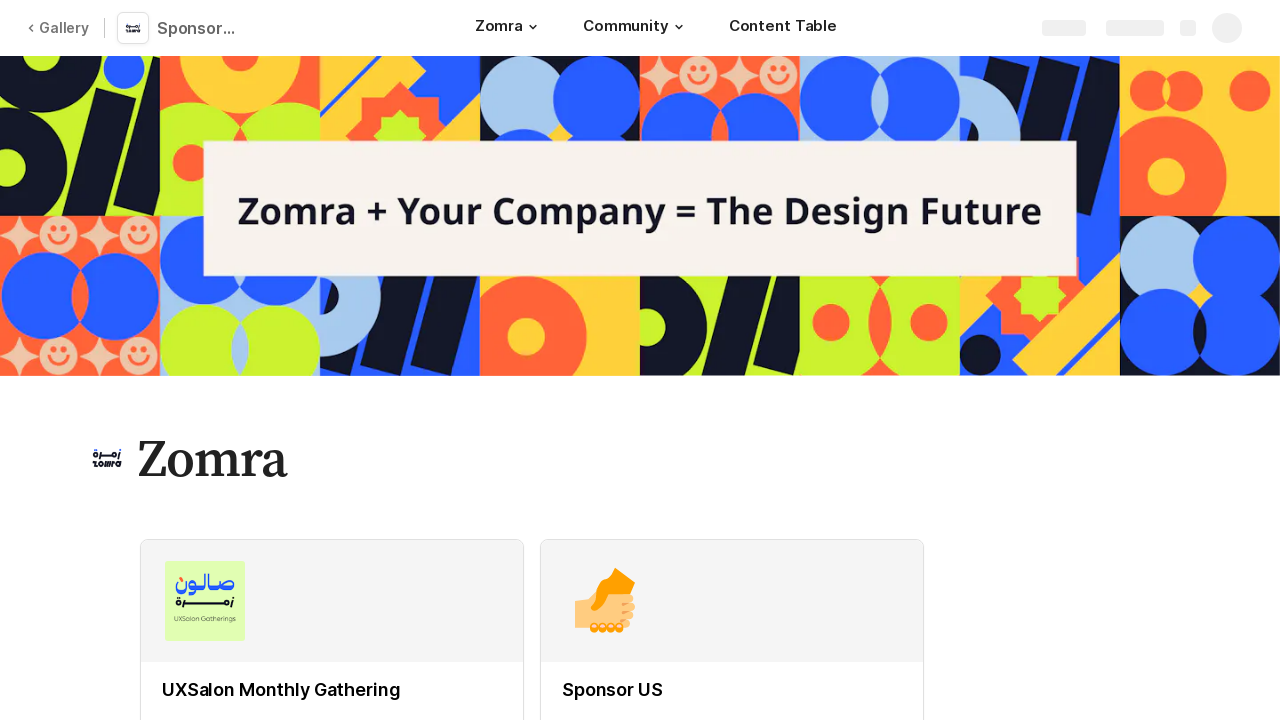

--- FILE ---
content_type: text/html; charset=utf-8
request_url: https://coda.io/@uxsalon-team/sponsorship
body_size: 67850
content:

    <!DOCTYPE html>
    <html class="no-js" lang="en-US"><head><meta charSet="utf-8"/><script type="text/javascript" nonce="9969688798894550bb0ed0eaa3f97c6b">(() => { document.documentElement.classList.remove("no-js"); })({})</script><link rel="preload" as="image" href="https://codaio.imgix.net/docs/iUQ5tKHNry/blobs/bl-ZE_2J4-2tY/[base64]?auto=format%2Ccompress&amp;fit=crop&amp;w=720&amp;ar=4%3A1&amp;crop=focalpoint&amp;fp-x=0.5&amp;fp-y=0.5&amp;fp-z=1" crossorigin="anonymous" fetchpriority="high" imageSrcSet="https://codaio.imgix.net/docs/iUQ5tKHNry/blobs/bl-ZE_2J4-2tY/[base64]?auto=format%2Ccompress&amp;fit=crop&amp;w=720&amp;ar=4%3A1&amp;crop=focalpoint&amp;fp-x=0.5&amp;fp-y=0.5&amp;fp-z=1 720w, https://codaio.imgix.net/docs/iUQ5tKHNry/blobs/bl-ZE_2J4-2tY/[base64]?auto=format%2Ccompress&amp;fit=crop&amp;w=1440&amp;ar=4%3A1&amp;crop=focalpoint&amp;fp-x=0.5&amp;fp-y=0.5&amp;fp-z=1 1440w, https://codaio.imgix.net/docs/iUQ5tKHNry/blobs/bl-ZE_2J4-2tY/[base64]?auto=format%2Ccompress&amp;fit=crop&amp;w=1920&amp;ar=4%3A1&amp;crop=focalpoint&amp;fp-x=0.5&amp;fp-y=0.5&amp;fp-z=1 1920w, https://codaio.imgix.net/docs/iUQ5tKHNry/blobs/bl-ZE_2J4-2tY/[base64]?auto=format%2Ccompress&amp;fit=crop&amp;w=3840&amp;ar=4%3A1&amp;crop=focalpoint&amp;fp-x=0.5&amp;fp-y=0.5&amp;fp-z=1 3840w"/><link rel="preload" as="style" href="https://cdn.coda.io/assets/browser.2f23ebc362b90703.css" crossorigin="anonymous"/><link rel="preload" as="font" href="https://cdn.coda.io/fonts/Inter/3.19/Inter-Regular.woff2" crossorigin="anonymous" fetchpriority="high" type="font/woff2"/><link rel="preload" as="font" href="https://cdn.coda.io/fonts/Inter/3.19/Inter-SemiBold.woff2" crossorigin="anonymous" fetchpriority="high" type="font/woff2"/><link rel="preload" as="font" href="https://cdn.coda.io/fonts/Inter/3.19/Inter-Bold.woff2" crossorigin="anonymous" fetchpriority="high" type="font/woff2"/><link rel="preload" as="font" href="https://cdn.coda.io/fonts/Inter/3.19/Inter-ExtraBold.woff2" crossorigin="anonymous" fetchpriority="high" type="font/woff2"/><link rel="preload" as="font" href="https://cdn.coda.io/fonts/Inter/3.19/Inter-Italic.woff2" crossorigin="anonymous" fetchpriority="high" type="font/woff2"/><link rel="icon" type="image/png" sizes="32x32" href="https://codaio.imgix.net/workspaces/ws-tA0GhLQU3J/blobs/customIcons/6a3ac342-5767-4ee3-9574-aca612775a36?fit=fill&amp;fill=solid&amp;w=32&amp;h=32&amp;fm=gif&amp;bg=0FFF&amp;fill-color=0FFF"/><link rel="icon" type="image/png" sizes="192x192" href="https://codaio.imgix.net/workspaces/ws-tA0GhLQU3J/blobs/customIcons/6a3ac342-5767-4ee3-9574-aca612775a36?fit=fill&amp;fill=solid&amp;w=192&amp;h=192&amp;fm=gif&amp;bg=0FFF&amp;fill-color=0FFF"/><link rel="apple-touch-icon" type="image/png" sizes="120x120" href="https://codaio.imgix.net/workspaces/ws-tA0GhLQU3J/blobs/customIcons/6a3ac342-5767-4ee3-9574-aca612775a36?fit=fill&amp;fill=solid&amp;w=120&amp;h=120&amp;fm=gif&amp;bg=white&amp;fill-color=white"/><link rel="apple-touch-icon" type="image/png" sizes="152x152" href="https://codaio.imgix.net/workspaces/ws-tA0GhLQU3J/blobs/customIcons/6a3ac342-5767-4ee3-9574-aca612775a36?fit=fill&amp;fill=solid&amp;w=152&amp;h=152&amp;fm=gif&amp;bg=white&amp;fill-color=white"/><link rel="apple-touch-icon" type="image/png" sizes="167x167" href="https://codaio.imgix.net/workspaces/ws-tA0GhLQU3J/blobs/customIcons/6a3ac342-5767-4ee3-9574-aca612775a36?fit=fill&amp;fill=solid&amp;w=167&amp;h=167&amp;fm=gif&amp;bg=white&amp;fill-color=white"/><link rel="apple-touch-icon" type="image/png" sizes="180x180" href="https://codaio.imgix.net/workspaces/ws-tA0GhLQU3J/blobs/customIcons/6a3ac342-5767-4ee3-9574-aca612775a36?fit=fill&amp;fill=solid&amp;w=180&amp;h=180&amp;fm=gif&amp;bg=white&amp;fill-color=white"/><meta name="msapplication-square70x70logo" content="https://codaio.imgix.net/workspaces/ws-tA0GhLQU3J/blobs/customIcons/6a3ac342-5767-4ee3-9574-aca612775a36?fit=fill&amp;fill=solid&amp;w=128&amp;h=128&amp;fm=gif&amp;bg=0FFF&amp;fill-color=0FFF"/><meta name="msapplication-square150x150logo" content="https://codaio.imgix.net/workspaces/ws-tA0GhLQU3J/blobs/customIcons/6a3ac342-5767-4ee3-9574-aca612775a36?fit=fill&amp;fill=solid&amp;w=270&amp;h=270&amp;fm=gif&amp;bg=0FFF&amp;fill-color=0FFF"/><meta name="msapplication-TileImage" content="https://codaio.imgix.net/workspaces/ws-tA0GhLQU3J/blobs/customIcons/6a3ac342-5767-4ee3-9574-aca612775a36?fit=fill&amp;fill=solid&amp;w=270&amp;h=270&amp;fm=gif&amp;bg=0FFF&amp;fill-color=0FFF"/><meta name="theme-color" content="#fbf7f5"/><meta name="msapplication-config" content="none"/><meta name="msapplication-navbutton-color" content="#fbf7f5"/><meta name="msapplication-TileColor" content="#fbf7f5"/><meta name="apple-mobile-web-app-capable" content="yes"/><meta name="mobile-web-app-capable" content="yes"/><meta name="slack-app-id" content="A0133KXMHNE"/><meta name="google-signin-clientid" content="810194666617-aao45aakf8v25h9v9d9s6hurusbmunhs.apps.googleusercontent.com"/><meta name="google-signin-cookiepolicy" content="single_host_origin"/><meta name="google-signin-scope" content="https://www.googleapis.com/auth/userinfo.profile https://www.googleapis.com/auth/userinfo.email"/><meta name="google" content="notranslate"/><meta name="viewport" content="width=device-width,initial-scale=1,maximum-scale=3"/><script defer="" nonce="9969688798894550bb0ed0eaa3f97c6b" src="https://accounts.google.com/gsi/client"></script><script type="text/javascript" nonce="9969688798894550bb0ed0eaa3f97c6b">(async ({ initLoadedPromiseProperty: e, initLoadedCompleteProperty: t, docId: n, publishedSchemaVersion: r, partnerStackPartnerQueryParam: o, referralGlobalQueryParam: i, darkModeLocalStorageKey: a, darkModeStateAttributeName: s, syncPageContainerDocsChainParam: l, containerDocsChainHeader: c, isBrainApp: u }) => { window.appInstanceId = crypto?.randomUUID?.() || "", window[e] = async function () { async function e(e, t, n) { let r = 1; for (;;)
        try {
            const t = await fetch(e, { headers: { Accept: "application/json", ...n?.headers } });
            if (!t.ok) {
                const n = new Error(`Unable to fetch ${e} (${t.status})`);
                n.clientInitializationStatusCode = t.status;
                try {
                    const e = await t.json();
                    n.clientInitializationErrorPayload = e;
                }
                catch { }
                throw n;
            }
            return t;
        }
        catch (e) {
            const n = e;
            if (5 === r || n.clientInitializationStatusCode && !t.includes(n.clientInitializationStatusCode))
                throw n;
            await new Promise((e => setTimeout(e, 1e3 * r))), r++;
        } } let d = "/api/initLoad"; const p = new URLSearchParams(location.search), h = []; n && (h.push(`docId=${n}`), r && h.push(`publishedSchemaVersion=${r}`)), u && h.push("isBrainApp"); const f = {}, m = p.get(l); m && (f[c] = m); const g = p.get(o), y = p.get(i); g ? h.push(`${o}=${encodeURIComponent(g)}`) : y && h.push(`${i}=${encodeURIComponent(y)}`), h.length > 0 && (d += `?${h.join("&")}`); const v = await e(d, [429, 502, 503], { headers: f }), { trackingConsent: b, loggedIn: w, user: C, isNonPersonalDomain: _, intercomHmac: S, docUser: k, snapshotInitLoadUrls: x, countryCode: A } = await v.json(); if (window.codaUser || (window.codaUser = C), window.docUser = k, window.trackingConsent = b, window.loggedIn = w, window.isNonPersonalDomain = _, window.intercomHmac = S, window.countryCode = A, x) {
        const { blockingShards: t, nonBlockingShards: n, deferredShards: r } = x;
        window.snapshotInitLoadUrls = x, window.snapshotInitLoadUrlPromises = {};
        for (const { url: o } of [...t, ...n, ...r])
            o && (window.snapshotInitLoadUrlPromises[o] = e(o, [429, 500, 502, 503]));
    } (() => { })({}), (() => { window.hj || (window.hj = function () { (hj.q || (hj.q = [])).push(arguments); }); })({}), null === window.localStorage.getItem(a) && "settings" in window.codaUser && window.codaUser?.settings?.[s]?.value && (window.localStorage.setItem(a, JSON.stringify(window.codaUser?.settings?.[s]?.value)), "function" == typeof updateDarkModeState && updateDarkModeState(window.codaUser?.settings?.[s]?.value)), (() => { const e = function (t) { "hidden" === document.visibilityState && (removeEventListener("visibilitychange", e, !0), window.firstHiddenTime = t.timeStamp); }; "hidden" === document.visibilityState ? window.firstHiddenTime = 0 : window.addEventListener("visibilitychange", e, !0); })({}), window[t] = !0, (({ appVersionHash: e, docId: t, eventSource: n, isPageCachedCookieKey: r, lcpEventType: o, loggingServerHostPrefix: i, loggingServerPath: a, navigateEventName: s, sanityMetadata: l, tabVisitDetailsStorageKey: c, uiClientPerfMetricEventName: u, windowVisitIdCookieName: d }) => { function p(r, o) { if (!window.trackingConsent?.analyticsAllowed)
        return !1; const { pathname: s, search: l, hash: c } = window.location, u = [s, l, c].join(""), d = localStorage.getItem("kr-app-session"), p = { batchUuid: "", createdAt: Date.now(), truncationStart: null, truncationEnd: null, docId: t, urlPath: u, buildHash: e, sessionId: d && JSON.parse(d).id, appInstanceId: window.appInstanceId, event: [{ source: n, method: r, clientCreatedAt: Date.now(), context: { docId: t, urlPath: u }, data: o }] }, h = `${i}${a}/event`, f = new Blob([JSON.stringify(p)], { type: "application/json" }); try {
        return navigator.sendBeacon.bind(navigator)(h, f);
    }
    catch (e) {
        return !1;
    } } let h, f; function m(e) { (void 0 === window.firstHiddenTime || e.startTime < window.firstHiddenTime) && (h = e); } function g() { try {
        if (function () { try {
            if (removeEventListener("visibilitychange", g, !0), removeEventListener("pagehide", g, !0), removeEventListener("keydown", g, !0), removeEventListener("click", g, !0), f) {
                for (const e of f.takeRecords())
                    m(e);
                f.disconnect(), f = void 0;
            }
        }
        catch (e) { } }(), h) {
            const e = [];
            for (const t of window.performance.getEntriesByType("resource"))
                h.startTime >= t.startTime && (void 0 === t.duration || t.startTime + t.duration >= h.startTime - 300) && e.push({ name: t.name, start: t.startTime, duration: t.duration });
            const t = { dataPayload: { largestContentfulPaint: h.startTime, largestContentfulPaintSize: h.size, largestContentfulPaintId: h.id, largestContentfulPaintUrl: h.url, windowWidth: window.innerWidth, devicePixelRatio: window.devicePixelRatio, coverImageRenderedWidth: window.coverImageRenderedWidth, coverImageRenderedHeight: window.coverImageRenderedHeight, htmlIsCached: window.htmlIsCached, resources: e }, eventType: o, schemaVersion: window.documentInitContext?.schemaVersion || -1, prerendered: window.prerendered, opVersion: -1, sanityMetadata: l };
            try {
                t.eventId = crypto.randomUUID();
            }
            catch (e) { }
            p(u, t), h = void 0;
        }
    }
    catch (e) { } } window.htmlIsCached = function () { const e = document.cookie.split(";"); for (; e.length;) {
        const t = e.pop();
        let n = t.indexOf("=");
        n = n < 0 ? t.length : n;
        if (decodeURIComponent(t.slice(0, n).replace(/^\s+/, "")) === r) {
            const e = new Date(Date.now() - 86400);
            return document.cookie = `${r}=;expires=${e.toUTCString()}`, !0;
        }
    } return !1; }(), function () { const e = window.performance.timing, t = e.navigationStart, n = { requestStart: e.requestStart - t, responseEnd: e.responseEnd - t, domInteractive: e.domInteractive - t, domComplete: e.domComplete - t }, r = document.querySelector("meta[name='robots']")?.getAttribute("content")?.toLowerCase()?.includes("noindex"), o = { href: window.location?.href, previousHref: window.document?.referrer, soft: !1, userAgent: window.navigator?.userAgent, timing: n, sanityMetadata: l, indexed: !r }; if (window.docCategoryIds && (o.docCategoryIds = window.docCategoryIds), void 0 !== window.Storage && crypto?.randomUUID) {
        const e = function (e) { if (!e)
            return {}; try {
            return JSON.parse(e);
        }
        catch (e) {
            return {};
        } }(window.sessionStorage.getItem(c));
        if (e.tabVisitId || (e.tabVisitId = crypto.randomUUID()), e.lastVisitedPage = e.currentVisitedPage || o.previousHref, e.lastVisitedTime = e.currentVisitedTime, e.currentVisitedPage = window.location?.href, e.currentVisitedTime = Date.now().toString(), o.visitDetails = { tabVisitId: e.tabVisitId, lastVisitedTime: e.lastVisitedTime, lastVisitedPage: e.lastVisitedPage }, window.sessionStorage.setItem(c, JSON.stringify(e)), navigator.cookieEnabled && crypto?.randomUUID) {
            let e = function () { const e = ("; " + document.cookie).split(`; ${d}=`); if (2 === e.length)
                return e.pop().split(";").shift(); }();
            e || (e = crypto.randomUUID(), document.cookie = `${d}=${e}; path=/`), o.visitDetails && (o.visitDetails.windowVisitId = e);
        }
        try {
            o.eventId = crypto.randomUUID();
        }
        catch (e) { }
        p(s, o) && (window.initialNavigateEventSent = !0);
    } }(), function () { try {
        f = new PerformanceObserver(((e, t) => { for (const t of e.getEntries())
            m(t); })), f.observe({ type: "largest-contentful-paint", buffered: !0 }), addEventListener("visibilitychange", g, !0), addEventListener("pagehide", g, !0), addEventListener("keydown", g, !0), addEventListener("click", g, !0);
    }
    catch (e) { } }(); })({"appVersionHash":"9bde7dd6b439","docId":"iUQ5tKHNry","eventSource":"event","isPageCachedCookieKey":"is_page_cached","lcpEventType":"LargestContentfulPaint","loggingServerHostPrefix":"https://coda.io","loggingServerPath":"/logging","navigateEventName":"navigate","sanityMetadata":null,"tabVisitDetailsStorageKey":"tab-visit-details","uiClientPerfMetricEventName":"uiClientPerfMetric","windowVisitIdCookieName":"window_visit_id"}); }(); })({"darkModeLocalStorageKey":"krDeviceUserSetting:DarkModeState","darkModeStateAttributeName":"DARK_MODE_STATE","docId":"iUQ5tKHNry","initLoadedCompleteProperty":"initLoadedComplete","initLoadedPromiseProperty":"initLoaded","partnerStackPartnerQueryParam":"gspk","publishedSchemaVersion":176,"referralGlobalQueryParam":"r","syncPageContainerDocsChainParam":"syncPageContainerDocsChain","containerDocsChainHeader":"X-Container-Docs-Chain","isBrainApp":null})</script><title>Sponsorship</title><link rel="alternate" type="application/json+oembed" href="https://coda.io/api/oembed?url=https%3A%2F%2Fcoda.io%2F%40uxsalon-team%2Fsponsorship&amp;format=json" title="Sponsorship oEmbed profile"/><link rel="canonical" href="https://coda.io/@uxsalon-team/sponsorship"/><meta name="image" content="https://codaio.imgix.net/docs/iUQ5tKHNry/blobs/bl-ZE_2J4-2tY/[base64]?fit=crop&amp;ar=1.91%3A1&amp;fm=jpg"/><meta name="author" content="UXSalon Team"/><meta name="article:author" content="UXSalon Team"/><meta name="article:published_time" content="2024-02-11T19:05:42.492Z"/><meta name="article:modified_time" content="2024-02-18T09:47:10.280Z"/><meta name="twitter:card" content="summary"/><meta name="twitter:site" content="@coda_hq"/><meta name="twitter:title" content="Sponsorship"/><meta name="twitter:image" content="https://codaio.imgix.net/docs/iUQ5tKHNry/blobs/bl-ZE_2J4-2tY/[base64]?fit=crop&amp;ar=1.91%3A1&amp;fm=jpg"/><meta name="twitter:card" content="summary_large_image"/><meta property="og:type" content="website"/><meta property="og:url" content="https://coda.io/@uxsalon-team/sponsorship"/><meta property="og:site_name" content="Coda"/><meta property="og:title" content="Sponsorship"/><meta property="og:image" content="https://codaio.imgix.net/docs/iUQ5tKHNry/blobs/bl-ZE_2J4-2tY/[base64]?fit=crop&amp;ar=1.91%3A1&amp;fm=jpg"/><meta itemProp="name" content="Sponsorship"/><meta itemProp="image" content="https://codaio.imgix.net/docs/iUQ5tKHNry/blobs/bl-ZE_2J4-2tY/[base64]?fit=crop&amp;ar=1.91%3A1&amp;fm=jpg"/><meta name="pid" content="t"/></head><body class=""><noscript><p>JavaScript required</p><p>We’re sorry, but Coda doesn’t work properly without JavaScript enabled.</p></noscript><script type="text/javascript" nonce="9969688798894550bb0ed0eaa3f97c6b">(({ availablePacks: e, clientConfig: t, intercomHmac: n, packAccessControlList: r, pageHeaderData: o, runtimeConfig: i, user: a, isPrerender: s }) => { window.config = t, window.rawRuntimeConfig = i, window.availablePacks = e, window.packAccessControlList = r, window.intercomHmac = n, window.pageHeaderData = o, window.isPrerender = s, a && (window.codaUser = a); })({"availablePacks":null,"clientConfig":{"braze":{"enabled":true,"sdkEndpoint":"sdk.iad-05.braze.com","webSdkKey":"dcc0d6f8-db48-4e34-a078-4c094b493c2d"},"browserVersions":{"Chrome":"106.0","Firefox":"110.0","IOS":"16.4","Opera":"68.0","Safari":"16.4","Samsung Browser":"20.0","Vivaldi":"2.4","WebKit":"615.1.26"},"import":{"trello":{"key":"3dd429c38754043a9872883a88ba6daf"}},"intercom":{"appId":"m22vs7y5","enabled":true,"sumoLogicSessionIdUrl":"https://service.us2.sumologic.com/ui/bento.html#/search/","env":"prod"},"location":{"enabled":true,"locationUpdateInterval":120000,"position":{"enableHighAccuracy":false,"maximumAge":60000,"timeout":10000},"watch":true},"log":{"level":"warn"},"miro":{"clientId":"3074457347940789744"},"name":"Coda","oneTrust":{"dataDomain":"0bb76475-5cc6-48df-8c13-a810bf2494cd","scriptSrc":"https://cdn.cookielaw.org/scripttemplates/otSDKStub.js"},"setup":{"intent":{"docIds":{"assetLibrary":"hx1_UUJUuW","automateWork":"yr-i3hBd9h","inventory":"JTCcut7rw8","meetings":"QxWz9-ouqy","notes":"ciSdK-dntZ","productPlanning":"oN9rjps2_v","teamProject":"VBdBfXjQol"}}},"sprig":{"envId":"PvU6s2EiuTXX","grammarlyEnvId":"TSFBsQOLWCAu"},"statsig":{"clientSdkKey":"client-dubWc4hZRNQwa5oIhfi5JK5a8HHvH2s8NjYhyfFyFx8","enableStatsigRequestsFromClient":true},"grammarlyEndpoints":{"assistantFileUploadUrl":"https://gr-core-prod-assistant-file.s3.amazonaws.com/","authBaseUrl":"https://auth.grammarly.com","capiLocalWsUrl":"wss://capi-local.grammarly.com/freews","capiWsUrl":"wss://capi.grammarly.com/freews","felogUrl":"https://f-log-ai-editor.grammarly.io","femetricsUrl":"https://ai-editor.femetrics.grammarly.io","gatesBaseUrl":"https://gates.grammarly.com","oneGatewayBaseUrl":"https://gateway.grammarly.com","rootHost":"grammarly.com","settingsRegistryBaseUrl":"https://goldengate.grammarly.com","subscriptionBaseUrl":"https://subscription.grammarly.com","treatmentBaseUrl":"https://treatment.grammarly.com","uphookHubUrl":"https://gateway.grammarly.com/uhub"},"grammarlyEnvironment":"prod","superhumanDocsEndpoints":null,"assetUrlPrefix":"https://cdn.coda.io/assets/9bde7dd6b439","rootAssetUrlPrefix":"https://cdn.coda.io","cdnBlobHost":"https://codahosted.io","cdnBlobHostingUrlFormat":"https://codahosted.io/{0}","env":"prod","codaSingleTenant":null,"debug":false,"faviconName":"coda","googleAuth":{"clientId":"810194666617-aao45aakf8v25h9v9d9s6hurusbmunhs.apps.googleusercontent.com","oneTapEnabled":true},"grammarlyAnalyticsLogging":{"baseUrl":"https://in.grammarly.com","endpoint":"v1/events/ingestion_coda"},"grammarlyLinks":{"accountSettingsUrl":"https://account.grammarly.com","docListUrl":"https://app.grammarly.com","redirectUrl":"https://redirect.grammarly.com/redirect"},"superhumanLinks":{"organizationSettingsUrl":"https://settings.superhuman.com/general","pricingUrl":"https://superhuman.com/plans","settingsUrl":"https://settings.superhuman.com/members","subscriptionUrl":"https://settings.superhuman.com/subscription"},"host":"https://coda.io","hostNameGrammarly":"coda.grammarly.com","protocol":"https","profiler":{"enabled":false},"disableErrorReporting":false,"loggingServerHostPrefix":"https://coda.io","loggingServerPath":"/logging","userApiEndpoint":"https://coda.io","externalApiEndpoint":"https://coda.io","billing":{"stripePublishableKey":"pk_live_DHcK5ES0rVXNNiy27MS85oga","stripeEnabled":true},"recaptchaSiteKey":"6LcWCdgUAAAAADar5DTf3UYv_9dswjctapg3xpi3","packsAuthHost":"coda.io","imgix":{"blobHost":"codaio.imgix.net","blobHostPathPrefix":null,"cdnHost":"cdn-codaio.imgix.net","sanityHost":"sanity-images.imgix.net","webProxyHost":"images-codaio.imgix.net"},"marketo":{"apiHostname":"648-RBQ-128.mktorest.com","formId":1009,"enabled":true},"microsoftTeams":{"clientId":"0e5a38f0-71f9-45e5-952f-8df55bf56a4b"},"sanity":{"useCdn":true,"dataset":"production","projectId":"2epdaewr"},"customDomainCname":"custom.coda.io","isMobile":false,"isCustomDomain":false,"customDomainHostname":null},"intercomHmac":"","packAccessControlList":null,"pageHeaderData":null,"runtimeConfig":{"AdminSettingsResourceCards":[{"description":"Learn about the workspace admin role, adding new admins, and how to identify your admin.","id":"admin-settings-workspace-admins-in-coda","imageUrl":"img/organization/workspace_admins.png","linkText":"Check it out","title":"Workspace admins in Coda","url":"https://help.coda.io/en/articles/3388796-workspace-admins-in-coda"},{"description":"Learn how to delete the workspace, tailor your workspace settings, and more!","id":"admin-settings-create-and-manage-workspace","imageUrl":"img/organization/manage_workspace.png","linkText":"Check it out","title":"Create and manage your Coda workspace","url":"https://help.coda.io/en/articles/3388779-create-and-manage-your-coda-workspace"},{"description":"Learn how to add new Doc Makers and best practices for removing inactive Doc Makers.","id":"admin-settings-manage-new-doc-makers","imageUrl":"img/organization/manage_doc_makers.png","linkText":"Check it out","title":"Manage new Doc Makers","url":"https://help.coda.io/en/articles/3636645-manage-new-doc-makers"},{"description":"How to invite new members, monitor doc and AI activity of existing members, and more.","id":"admin-settings-invite-and-manage-workspace-members","imageUrl":"img/organization/invite_workspace_members.png","linkText":"Check it out","title":"Invite and manage workspace members","url":"https://help.coda.io/en/articles/6103572-invite-and-manage-workspace-members"}],"AdminSettingsResourceCardsV2":{"contentAdminCards":[{"description":"Find all Docs in the Doc Management dashboard.","id":"admin-settings-find-and-manage-docs","imageUrl":"img/organization/manage_docs.png","linkText":"Check it out","title":"Find and manage Docs","url":"https://help.coda.io/en/articles/9006771-manage-docs-in-your-org"},{"description":"How to keep docs alive after someone leaves your company.","id":"admin-settings-manage-doc-transfers","imageUrl":"img/organization/transfer_docs.png","linkText":"Check it out","title":"Manage Doc transfers","url":"https://coda.io/resources/guides/doc-transfers-at-your-company"}],"orgAdminOrWorkspaceAdminCards":[{"description":"Learn about the workspace admin role, adding new admins, and how to identify your admin.","id":"admin-settings-workspace-admins-in-coda","imageUrl":"img/organization/workspace_admins.png","linkText":"Check it out","title":"Workspace admins in Coda","url":"https://help.coda.io/en/articles/3388796-workspace-admins-in-coda"},{"description":"Learn how to delete the workspace, tailor your workspace settings, and more!","id":"admin-settings-create-and-manage-workspace","imageUrl":"img/organization/manage_workspace.png","linkText":"Check it out","title":"Create and manage your Coda workspace","url":"https://help.coda.io/en/articles/3388779-create-and-manage-your-coda-workspace"},{"description":"Learn how to add new Doc Makers and best practices for removing inactive Doc Makers.","id":"admin-settings-manage-new-doc-makers","imageUrl":"img/organization/manage_doc_makers.png","linkText":"Check it out","title":"Manage new Doc Makers","url":"https://help.coda.io/en/articles/3636645-manage-new-doc-makers"},{"description":"How to invite new members, monitor doc and AI activity of existing members, and more.","id":"admin-settings-invite-and-manage-workspace-members","imageUrl":"img/organization/invite_workspace_members.png","linkText":"Check it out","title":"Invite and manage workspace members","url":"https://help.coda.io/en/articles/6103572-invite-and-manage-workspace-members"}],"orgPackAdminCards":[{"description":"Review and approve which Packs for your org.","id":"admin-settings-manage-pack-approvals","imageUrl":"img/organization/manage_packs.png","linkText":"Check it out","title":"Manage Pack approvals","url":"https://help.coda.io/en/articles/5574990-enable-pack-approvals-and-manage-requests"},{"description":"Use custom configs to manage Pack access and functionality.","id":"admin-settings-configure-custom-pack-access","imageUrl":"img/organization/configure_packs.png","linkText":"Check it out","title":"Configure custom Pack access","url":"https://help.coda.io/en/articles/8511472-configure-custom-access-to-packs"}]},"AiEditorImportIdorProtectionEnabled":"enabled","AiEditorOnboardingEnabled":"enabled","AiEditorSharing":"enabled","AiEditorSharingContactAutocomplete":"enabled","AiEditorSynonymsEnabled":"enabled","AiEditorWordExportEnabled":"enabled","AndroidTypingFix":{"delayMillis":60,"enabled":"enabled"},"ApiMaxSnapshotSizeMB":125,"AsanaImporterSetting":{"configByBrowsing":true,"configByUrl":true,"importEnabled":false},"AsyncFormulaEngineClientFatalErrorTypes":["apply","back_dependencies_requested","calc-complete","clear-expr-cache","deferredHydrate","dep_request","dependent_grid_ids","doc_size_request","documentLoadCompleted","exec-expr","hydrate","rebase","version-updated"],"AudioEmbedPlayback":"enabled","BentoOnboardingFullPageEmbedExample":"https://docs.google.com/document/d/1xNqxMin1X0os8NIKe2Z6WsZFv2Qk7An3IHbU4zClpcE/edit","BentoOnboardingProductManagersTemplateId":"5goHYTftnd","BentoOnboardingProductManagersTestTemplateId":"ovVnOqlCyH","BlockIntercomService":"enabled","BrainPeopleSettings":{"fuzzyNameMatchThreshold":0.7,"servingSequencesPerPackLimit":3},"BrainTenantEnabled":"enabled","BrazeBannerEnabled":"enabled","BrazeCardEnabled":"enabled","BrowserLogTransportConfig":{"rateLimitAddedDelayMillis":300000,"sendDelayMillis":10000,"useIdb":true,"useSocket":true},"CalloutInvalidContentCutoffTimestamp":1666422000,"CanvasCellOverlay":"enabled","CardViewRenderLimitConfig":{"columnLimit":20,"rowLimit":1000},"CodaAgentRestrictions":{},"CodaBrainChatBoxDisclaimer":"**Coda Brain is an early access preview and can make mistakes.**\nPlease verify important details and provide feedback with the thumbs up and thumbs down buttons.\n\n**Just getting started?**\nCoda Brain can help search across docs, query data in external tools, and summarize key decisions. It *can not yet* perform complex analysis or take action on your behalf. [Go here](https://coda.io/docs/brain/apps/connectedApps) to see everything you have in your Brain.","CodaBrainColumn":"enabled","CodaBrainDynamicTableIngestion":"enabled","CodaBrainExtensionId":"ocjjmmnhefcaopncklmdodfglamkeign","CodaBrainExtensionIds":["ocjjmmnhefcaopncklmdodfglamkeign","pbdpddefpmdbfdgkaknnmimgjmjoefmj","cdgkmagmdldlpiglliebaajdpdkigcbi","dipjbaeecehmimeelgehcodalckeklid","clppjidbanhondokgacbbbhdnihejpad"],"CodaBrainIngestionStatusStalenessUpdates":"enabled","CodaBrainIngestionStatusThresholds":{"map":{"connection":0.99,"maxNumFailingTablesToDisplay":20,"stalenessDays":7,"table":0.8}},"CodaBrainMetaOnlyIngestions":["31459","1076"],"CodaBrainPackMakerTools":"enabled","CodaBrainPacksRequiringAuthForUserMapping":[1013,31997],"CodaBrainPacksRestrictedToSingleIngestion":["1076"],"CodaBrainPacksWithOauthReferringToCoda":[1003,1004,33739,31997,1052,31459],"CodaBrainQuickConnectIngestionParameters":{"map":{}},"CodaBrainRemovePackListPerOrg":[1000,1059],"CodaBrainSyncTablesIgnoreList":{"1004":["Threads"],"1010":["Pages"],"1013":["CodeSearch"],"1021":["Docs","DocAnalytics"],"1022":["JobOpenings","ApprovalFlows"],"1052":["ServiceDeskIssues","Components","Projects","Groups","GroupMembers","RoleMembers"],"1076":["GroupMemberships"],"1083":["Commits"],"1090":["Fields"],"10591":["Channels"],"11262":["Table","TableByUrl"],"11404":["Calls"],"11512":["Portfolios","Projects","Sections","TasksAll","Teams","Goals","Workspaces","Users","TeamMembers"],"11563":["ServiceDeskIssues","Projects","Components"],"11867":["Commits"],"31997":["Contents","Groups","GroupMembers","Blogs","Users"]},"CodaBrainUseLivePackVersion":"enabled","CodaBrainUseV1OauthUserMapping":"enabled","CommentsUpdateCheckCreatorInitSeconds":1748379600,"ConfluenceDataCenter":"enabled","ConfluenceImporterSettings":{"importCatalogCheckboxStateV2":true,"importFolderSupport":true},"ContactSalesInAppPrompt":"disabled","CopyLinkLineAction":"enabled","CrossDocAlwaysHydrateViewsOnBrowserDocs":"disabled","CrossDocLimitSourceFileSize":"enabled","CurrencyImprovements":"enabled","CustomerSuccessActivationCalendar":"https://hello.coda.io/calendar/team/t/42","CustomerSuccessProUpgradeCalendar":"https://hello.coda.io/calendar/team/t/36","CustomerSuccessTeamUpgradeCalendar":"https://hello.coda.io/calendar/team/t/37","DerankOrgDeniedPacks":{"enabledForOrganizationIds":["org-fvsM1Ax149"],"fullyEnabled":false},"DisableSyncTableRowMove":"enabled","DisplayImpactAtRefOptimization":2,"DocListSearchHistory":"enabled","DocSizeGracePeriodDays":14,"DocSizeUiImprovements":"disabled","DrawingLayerRemovalOnMsOfficePaste":"enabled","DynamicEnterpriseSeatMinimums":"enabled","EmbedCacheEvictionTimeMs":14400000,"EmbedCacheSize":5,"EmbedCaching":"enabled","EmbedStylingDisabledUrlRegexes":["^https:\\/\\/twitter.com\\/\\w+\\/status\\/\\d+(\\?.*)?(\\#.*)?$"],"EnableCodeBlocksFoldingSupport":"enabled","ExternallyBackedSyncGrids":0,"FolderColorsInsteadOfIcons":"enabled","FolderManagers":"enabled","FolderUiSimplification":"enabled","ForethoughtSetting":{"apiKey":"7bcb73ff-81ab-4151-986a-2f8a53d18624","enabled":true,"env":"production","origin":"https://solve-widget.forethought.ai"},"FreeTierQuotaLimits":{"objectsCount":50,"rowCount":1000},"GalleryBacklinkVisibility":{"enabledFeatureSetIds":["Basic","Pro"],"enabledWorkspaceIds":["ws-F-IGtUdAMa","ws-cNqmyTG0B9"]},"GenericTemplateOnboardingDocId":"wT_t99aecC","GoogleDocsImporterSettings":{"importCatalogCheckboxStateV2":true},"GrammarlyAnalyticsLogging":"enabled","HideCopyDocuments":["63guaYOU3C"],"HomeDropdown":"enabled","ImportersMaxActiveWorkflows":120,"ImportersMaxActiveWorkflowsPerUser":1,"IndexDrivenInvalidation":2,"InformationalTourLimit":3,"InsertPostImportTasksViaWorkflow":"enabled","LogTransportDisabledMatches":["Error loading form document.*The specified key does not exist","network error","OpaqueCrossDomainXhrError","Request error status 0","Object Not Found Matching Id","Invalid sync table tag found","safari-web-extension"],"MarkdownPasteDetection":"enabled","MarketoFormSubmittedMessage":{"map":{"1475":"Thank you! Please show this form to a member of the Coda team at the booth."}},"MaxCalcDocSize":325,"MissingDocOwnerGracePeriodDays":7,"MobileTour":"enabled","MobileWelcomeDocExperiment":{"forcedOnTreatment":"Treatment","name":"E-116","state":"forcedOn","timestamp":1662652800},"MobileWelcomeDocId":"zqUlRZPOIs","NewAccountDefaultDocSettings":"enabled","NewMakerBillingModelOfferPromoVisible":"disabled","NewMoveAndCopyDialog":"enabled","NotionImporterSettings":{"importCatalogCheckboxStateV2":true},"OnboardingQuestionMapping":{"map":{"collaborative-docs":{"canvasOnboardingPageId":"section-w1Orf3imB5","docId":"wT_t99aecC","pageId":"sumB5"},"engineering":{"docId":"TbgQIKlZJG"},"founder":{"docId":"43v0xPkP8_"},"generic-team-hub":{"docId":"Mep2ccABNl"},"other-team":{"description":"Build flexible solutions for meetings, projects, and team wikis.","icon":"rocket","key":"other-team","name":"Different kind of team"},"product-team":{"description":"Plan, track, and launch with roadmaps, OKRs, and more.","docId":"5goHYTftnd","docTitle":"Coda for Product Managers","icon":"goal","key":"product-team","name":"Product management"},"project-tracking":{"canvasOnboardingPageId":"section-Y70nbB-PWJ","docId":"wT_t99aecC","pageId":"suPWJ"},"sales":{"docId":"G1uYCKVD5G"},"soloist":{"docId":"i8hg94Q_Zn"},"team-hub":{"canvasOnboardingPageId":"section-HIgVb1Cjrg","docId":"wT_t99aecC","pageId":"sujrg"}}},"OneTrustCookie":"enabled","OrgDefaultWorkspaceLaunchTimestamp":1737014400,"OrgDocsDashExternallySharedUserDomains":"enabled","OversizedCanvasCellsInCopyInfo":"disabled","PackEntrypointEditEnable":"enabled","PackIdsDisablingConnectionSelectorForManagedTemplateIngestion":[31997,1004],"PacksAsAgents":"enabled","PacksSyncTableAutoGrowthColumnLimit":100,"PacksSyncTableColumnPickerMaxAllowedColumns":500,"PacksToExcludeForBrainBackedGrids":[],"PacksToIncludeForBrainBackedGrids":[],"PaletteLoggerSettings":{"clientKey":"7624792f-4c9e-4ef5-8a18-011656451475","enabled":true},"PersonalizationUseCaseToDocId":{"collaborative-docs":"efOjuH9qma","project-tracking":"pUfdy1jyNl","team-hub":"QwcI0fuL0t"},"PinToWorkspaceAdminToggle":"enabled","PinnedWelcomeDocStartTimestamp":1652914800,"PrBotChecklistEnabled":"enabled","PrBotChecklistInfo":{"map":{"docId":"If8qf73Lg3"}},"PreapprovedEmbedDomainsAllowlist":["app.klue.com","tableau.qprod.net","sdk.docs.matterway.io","iframe.mediadelivery.net","app.usebubbles.com","coda.embed-omniapp.co","beta.renegadepartners.com"],"PrerenderTemplateScreenshotSetting":{"enabled":true},"PrintDisabledDocs":["DM95HPuG3X"],"Promotions":{"aiEditorSharing":"on","callouts":"on","codeBlocks":"on","customIcons":"on","defaultDateFormats":"on","editableCanvasColumnPreview":"off","filterBar":"off","forms":"off","messageBuilder":"off","rowDetailPosition":"on","suggestChanges":"on","syncPages":"on"},"PurgeColumnGcCleanup":"enabled","QuipImporterSetting":{"configByBrowsing":true,"configByUrl":true,"importCatalogCheckboxStateV2":true,"importComments":false},"RecalculateDocSizeOnCF":"enabled","RecommendationTrayTemplates":{"templates":[{"description":"Track team\u2019s tasks, status, dates and assignees.","icon":"checked-2","id":"OqYnVjAiRA","name":"Tasks","preview":"tasks.png"},{"description":"Your meeting, in a single table.","icon":"note","id":"SskXwKa6vT","name":"Meeting notes","preview":"meeting-notes.png"},{"description":"A structured, interactive brief for your project.","icon":"sorting-arrows","id":"m5RpCySzp5","name":"Two-way writeup","preview":"project-brief.png"},{"description":"Get a quick pulse on how your team is feeling.","icon":"heart-with-pulse","id":"UH9ZtSIKxZ","name":"Team sentiment","preview":"team-sentiment.png"}]},"RelationsAndSubtables":"enabled","RelationsCellDisplay":"enabled","RepeatOnboardingQuestions":"enabled","ResourceBarContentCardFallback":[],"ResourceVideoTypeEnabled":"enabled","ReverseTrial":"disabled","RowColumnEvalTokenDisplayImpactNeverCoercion":"disabled","RunawayCalcAlertThresholdMillis":300000,"SaveCellContentOnEsc":"enabled","ScrollPreventerLegacyLookup":"enabled","ShareNudgeTourWaitSeconds":1200,"ShareWithAllDomainsInOrg":"disabled","ShareWithCodaSupportDurations":"disabled","SolutionsInsertPanelSearchHints":["What do you want to make today?","What should we make today?","What\u2019s your doc missing?","Try typing \u201Cteam wikis\u201D","Try typing \u201Cproject tracker\u201D","Try typing \u201COKRs\u201D","Try typing \u201Cproposal\u201D","Callouts, buttons, and timers...oh my!","Let\u2019s find your missing piece...","Add something special to your doc?","Let\u2019s spice up your doc...","What building blocks should we add?"],"SolutionsInsertPanelTemplateCollections":[{"includedTemplates":["OqYnVjAiRA","SskXwKa6vT","m5RpCySzp5","UH9ZtSIKxZ","p_kFApE5IC","e4W19IrOpS","gh_e88HHQG","yQ7TKrzDXr","oLUXb3gaS-","9IQ0OL35fE","fiQEGl51xm","NHzsq4VNYq"],"title":"Recommended"},{"includedTemplates":["3Npjh8Hnst","aTnykHeZX0","0WGPokbcVj","m5RpCySzp5","p_kFApE5IC","xge2OTvDTL","e4W19IrOpS","QgocGGMO0Z","r6uPp4CexX","k2SwLOp9Jk","UH9ZtSIKxZ","uRrtUtF1bU","OqYnVjAiRA","4OyBXYkSxU","pNV8LlkEvg","n8biIrbUxT","7v_MJ7TrRW","rK8SO5acO1","NK65AMLw5J","SYWq7mRKmv","WFDip9V-7q","9060tOo0EC","9IQ0OL35fE","zTo2lbhwKt","ZW9ApDT7WG","QlxoRLYH2z","33DCrDC137","ESo4VW4Ykm"],"title":"Product"},{"includedTemplates":["Ou9-kVKF5Z","m5RpCySzp5","yQkd_SBSr8","k2SwLOp9Jk","l6yOLrNMz6","QgocGGMO0Z","r6uPp4CexX","UH9ZtSIKxZ","7v_MJ7TrRW","CtrDLwWWRX","jmabH0CVrC","9IQ0OL35fE","gRYZy1xRQ1"],"title":"Design"},{"includedTemplates":["fLChMhHLgo","m5RpCySzp5","QgocGGMO0Z","PukyO3AXkw","n8biIrbUxT","r6uPp4CexX","rK8SO5acO1","NK65AMLw5J","9IQ0OL35fE","gRYZy1xRQ1"],"title":"Marketing"},{"includedTemplates":["cHOqWKW0aH","OqYnVjAiRA","SskXwKa6vT","m5RpCySzp5","p_kFApE5IC","e4W19IrOpS","QgocGGMO0Z","UH9ZtSIKxZ","rK8SO5acO1","NK65AMLw5J","9060tOo0EC"],"title":"Sales & success"},{"includedTemplates":["E4Uv702GPF","m5RpCySzp5","r6uPp4CexX","OqYnVjAiRA","4OyBXYkSxU","pNV8LlkEvg","7v_MJ7TrRW","yo_AClmTGo","wlcsDEZfne","QgocGGMO0Z","UH9ZtSIKxZ","SYWq7mRKmv","WFDip9V-7q","9060tOo0EC","lNZywZtlD0","zNHhOVjkzM","Gh4mLjcK3s"],"title":"Engineering"},{"includedTemplates":["fiQEGl51xm","NHzsq4VNYq","3RichwBO9Q","9IQ0OL35fE","hR20xq0pUh","CdbBRP_7RY","EShlzx8hy6","WMzt489o5l","QmQzw2EfnY","jtyQ4HdFjI","SSufVoNHAv","QlxoRLYH2z","iDpnFEiuFW","gnbaz5RJZR","XaObfCA1Q5","JJ3JrW_YEu","FCm8SKR3A8"],"title":"Personal"},{"includedTemplates":["dW1YOl_vbz","EcAhTHN1de","u5MMue5xAc","CcQN_EBgUT","4Ckogmqnp8","CbjTPcOwm_","7KVneJ3L2o","boUpOzKqbL","uRrtUtF1bU","EShlzx8hy6","9IQ0OL35fE"],"title":"Company"},{"includedTemplates":["8O-R1g5VMr","QitYa7p3Dw","o9dVvJ0OOM","ZsdZofMAHv","hR20xq0pUh","2LIrQ4x0XL","VgFWVXRvAL","yrMZuZAc3O","HbL8Byx1A2","pNV8LlkEvg"],"title":"Coda tricks"}],"SolutionsInsertPanelTemplateCollectionsBraze":"enabled","SplitPackAgentPublishing":"disabled","SplitTableRefreshCellCount":250,"SprigSetting":{"apiRequestsEnabled":true,"grammarlySprigEnabled":true,"sdkEnabled":true},"StringEmojiWordBreak":"enabled","StripeConnectCountries":[{"cdnFlagPath":"/external/img/flags/ar.svg","code":"AR","name":"Argentina"},{"cdnFlagPath":"/external/img/flags/au.svg","code":"AU","name":"Australia"},{"cdnFlagPath":"/external/img/flags/at.svg","code":"AT","name":"Austria"},{"cdnFlagPath":"/external/img/flags/be.svg","code":"BE","name":"Belgium"},{"cdnFlagPath":"/external/img/flags/bn.svg","code":"BN","name":"Brunei"},{"cdnFlagPath":"/external/img/flags/ca.svg","code":"CA","name":"Canada"},{"cdnFlagPath":"/external/img/flags/co.svg","code":"CO","name":"Colombia"},{"cdnFlagPath":"/external/img/flags/cz.svg","code":"CZ","name":"Czech Republic"},{"cdnFlagPath":"/external/img/flags/ec.svg","code":"EC","name":"Ecuador"},{"cdnFlagPath":"/external/img/flags/ee.svg","code":"EE","name":"Estonia"},{"cdnFlagPath":"/external/img/flags/fr.svg","code":"FR","name":"France"},{"cdnFlagPath":"/external/img/flags/de.svg","code":"DE","name":"Germany"},{"cdnFlagPath":"/external/img/flags/gr.svg","code":"GR","name":"Greece"},{"cdnFlagPath":"/external/img/flags/jp.svg","code":"JP","name":"Japan"},{"cdnFlagPath":"/external/img/flags/jo.svg","code":"JO","name":"Jordan"},{"cdnFlagPath":"/external/img/flags/mx.svg","code":"MX","name":"Mexico"},{"cdnFlagPath":"/external/img/flags/nl.svg","code":"NL","name":"Netherlands"},{"cdnFlagPath":"/external/img/flags/nz.svg","code":"NZ","name":"New Zealand"},{"cdnFlagPath":"/external/img/flags/no.svg","code":"NO","name":"Norway"},{"cdnFlagPath":"/external/img/flags/pk.svg","code":"PK","name":"Pakistan"},{"cdnFlagPath":"/external/img/flags/ph.svg","code":"PH","name":"Philippines"},{"cdnFlagPath":"/external/img/flags/pl.svg","code":"PL","name":"Poland"},{"cdnFlagPath":"/external/img/flags/sa.svg","code":"SA","name":"Saudi Arabia"},{"cdnFlagPath":"/external/img/flags/sk.svg","code":"SK","name":"Slovakia"},{"cdnFlagPath":"/external/img/flags/kr.svg","code":"KR","name":"South Korea"},{"cdnFlagPath":"/external/img/flags/es.svg","code":"ES","name":"Spain"},{"cdnFlagPath":"/external/img/flags/lk.svg","code":"LK","name":"Sri Lanka"},{"cdnFlagPath":"/external/img/flags/se.svg","code":"SE","name":"Sweden"},{"cdnFlagPath":"/external/img/flags/ch.svg","code":"CH","name":"Switzerland"},{"cdnFlagPath":"/external/img/flags/ae.svg","code":"AE","name":"United Arab Emirates"},{"cdnFlagPath":"/external/img/flags/gb.svg","code":"GB","name":"United Kingdom"},{"cdnFlagPath":"/external/img/flags/us.svg","code":"US","name":"United States"}],"SubmenuSafeArea":"enabled","SyncTableInitialRowLimitPerPack":{"map":{"40119":10000}},"TabbedViews":"enabled","TabbedViewsLaunchAnnouncement":"enabled","TablePasteRowWarningHighLevel":250,"TemplateCollections":[{"includedTemplates":["wT_t99aecC","FTk9mo4NY4","6p13TLquJW","jI90LcTB3T"],"subtitle":"Jump into Coda with these templates to help you learn, work, and collaborate efficiently.","title":"Recommended"},{"includedTemplates":["E4Uv702GPF","gRYZy1xRQ1","aTnykHeZX0","5goHYTftnd","E1Z74hLVMH","ZLc7FDk-B8","Q5P2UHJUl5","fLChMhHLgo","nGikdDxtaP","G1uYCKVD5G","cHOqWKW0aH","m5RpCySzp5","r6uPp4CexX","TbgQIKlZJG","ULGew5FSia","Ou9-kVKF5Z","3Npjh8Hnst","JJ3JrW_YEu","xpPVVR9aBK","Nj5nSFrp7A","BYIlEJaR3F","ZfZCaNEhZh","CaPTkbE30G","7ELBxkSiCn","K1_LMNAfTg","h_Vf7cuXKQ","SYWq7mRKmv","wlcsDEZfne","MFNzVUQ-Sd","CtrDLwWWRX","rK8SO5acO1","jWk5LnL8iY","PukyO3AXkw","zNHhOVjkzM","yQkd_SBSr8"],"subCollections":{"Design":["Ou9-kVKF5Z","yQkd_SBSr8","m5RpCySzp5","CtrDLwWWRX","PukyO3AXkw","E1Z74hLVMH","E4Uv702GPF","ZfZCaNEhZh"],"Engineering":["TbgQIKlZJG","CaPTkbE30G","Nj5nSFrp7A","7ELBxkSiCn","MFNzVUQ-Sd","wlcsDEZfne","r6uPp4CexX","E1Z74hLVMH","aTnykHeZX0","SYWq7mRKmv","zNHhOVjkzM","K1_LMNAfTg"],"Marketing":["aTnykHeZX0","BYIlEJaR3F","fLChMhHLgo","jWk5LnL8iY","E4Uv702GPF"],"Product":["5goHYTftnd","gRYZy1xRQ1","ZLc7FDk-B8","7ELBxkSiCn","E1Z74hLVMH","3Npjh8Hnst","E4Uv702GPF","aTnykHeZX0","m5RpCySzp5","Q5P2UHJUl5","nGikdDxtaP"],"Sales":["G1uYCKVD5G","xpPVVR9aBK","cHOqWKW0aH","ULGew5FSia","JJ3JrW_YEu","h_Vf7cuXKQ","rK8SO5acO1"]},"subtitle":"Customizable solutions to help your department work more efficiently and effectively.","title":"Browse by team"},{"includedTemplates":["b6LhvVVJTt","OqYnVjAiRA","ZW9ApDT7WG","E1Z74hLVMH","FTk9mo4NY4","fLChMhHLgo","j5Sn7FZmMU","xge2OTvDTL","9060tOo0EC","b0HQi4Vcq4","CcQN_EBgUT"],"subCollections":{"Manage":["ZW9ApDT7WG","xge2OTvDTL","OqYnVjAiRA"],"Measure":["b6LhvVVJTt","j5Sn7FZmMU","9060tOo0EC","CcQN_EBgUT"],"Plan":["fLChMhHLgo","b0HQi4Vcq4","E1Z74hLVMH","FTk9mo4NY4"]},"subtitle":"Organize tasks, timelines, team members, and more with these templates that grow with you.","title":"Projects"},{"includedTemplates":["Q5P2UHJUl5","m5RpCySzp5","ZGm_STEyea","g-0L-g0iVS","n8biIrbUxT","u5MMue5xAc","boUpOzKqbL","SskXwKa6vT","dvT7o7YAkT","ESo4VW4Ykm","9jGgIc7vDR","yQkd_SBSr8","_4HbB4N6zD","7v_MJ7TrRW","HStxETUlS1","gh_e88HHQG","SNpDN2j5-W"],"subCollections":{"Brief":["boUpOzKqbL","dvT7o7YAkT","ZGm_STEyea","_4HbB4N6zD","7v_MJ7TrRW","n8biIrbUxT","SNpDN2j5-W","m5RpCySzp5"],"Meeting notes":["SskXwKa6vT","g-0L-g0iVS","HStxETUlS1"],"Team hub":["ESo4VW4Ykm","9jGgIc7vDR","yQkd_SBSr8","gh_e88HHQG","Q5P2UHJUl5","u5MMue5xAc"]},"subtitle":"Track decisions, meeting history, team info, and more.","title":"Documentation"},{"includedTemplates":["nGikdDxtaP","e4W19IrOpS","NQbEqGH3oM","UH9ZtSIKxZ","GNCh0CSkjw","xwZkAfjGEG","4ulNkEc9zL","0WGPokbcVj","YEr0guf2Tk","33DCrDC137","_ZoPIQwKge","WDp9E5s-qe","rOkt8ZB-fI","un5Lkgv3_g","L7S0g6HQyy"],"subCollections":{"Brainstorm":["NQbEqGH3oM","0WGPokbcVj","YEr0guf2Tk","WDp9E5s-qe","GNCh0CSkjw"],"Decision-making":["4ulNkEc9zL","nGikdDxtaP","L7S0g6HQyy","e4W19IrOpS"],"Status":["33DCrDC137","_ZoPIQwKge","xwZkAfjGEG","rOkt8ZB-fI","un5Lkgv3_g","UH9ZtSIKxZ"]},"subtitle":"Prep, organize, and log your meetings for optimized collaboration.","title":"Meetings"},{"includedTemplates":["i8hg94Q_Zn","NHzsq4VNYq","Pkbjxt8rgV","18Rf0Zcewg","QmQzw2EfnY","pT4W3O5BLw","fiQEGl51xm","-XmbJy5Ptq","p7eiyRophV","xYqJtu33Jp","dgoSl7ViAr","jtyQ4HdFjI","LtTIQnPc8x","S1qsyletaM","lhik490NxS","XaObfCA1Q5","69AKyykJFv","j6QqBZBZs6","SSufVoNHAv","3RichwBO9Q","jmabH0CVrC","WMzt489o5l","jFkjmTtIlm","cunPCf2JH5","JJ3JrW_YEu","h_Vf7cuXKQ","cHOqWKW0aH","QlxoRLYH2z","eScjRg7V3s"],"subCollections":{"Entertainment":["dgoSl7ViAr","jtyQ4HdFjI","LtTIQnPc8x","S1qsyletaM","69AKyykJFv","jFkjmTtIlm"],"Productivity":["-XmbJy5Ptq","p7eiyRophV","xYqJtu33Jp","18Rf0Zcewg","NHzsq4VNYq","lhik490NxS","XaObfCA1Q5","j6QqBZBZs6","SSufVoNHAv","3RichwBO9Q","jmabH0CVrC","WMzt489o5l","cunPCf2JH5","QmQzw2EfnY","JJ3JrW_YEu","h_Vf7cuXKQ","cHOqWKW0aH","QlxoRLYH2z","fiQEGl51xm","eScjRg7V3s","Pkbjxt8rgV","pT4W3O5BLw"]},"subtitle":"Plan and prioritize your goals, responsibilities, and routines.","title":"Personal"}],"TemplateManagementSanity":{"inlineInsertMenu":false,"insertPanel":false,"newDocDialog":true,"newDocDialogSearch":true,"recommendationTray":true},"TextDocImporterSettings":{"usePlanWithoutHtmlContent":true},"TimelineLoadDelay":150,"TimelineViewRenderLimitConfig":{"rowLimit":500},"TourTimestampsForExistingUsers":{"map":{"InDocUniversalSearch":1688194800,"WorkspaceHomeOrientationTours":1632945090}},"TourTimestampsForNewUsers":{"map":{"DocListWelcome":1759190400,"DocOrientationForEditors":1759190400,"DocOrientationTours":1625778000,"FirstTableInsert":1627930800,"NewDocOwnerChecklist":1710946800,"OnboardingQuestionsDialog":1689786000,"TableCreationForDocMakers":1759190400,"TableHelpCallouts":1688682600,"UserQualification":1657730400}},"TransactionSizeLimits":{"errorLimit":1000,"logLimit":500},"UnifiedSearchBeta":"enabled","UpdateUrlBarOnAnySelection":"enabled","VerifyCustomDomainsIpAddresses":["52.27.113.22","44.240.246.212","44.225.108.22"],"ViewInitialVisibleColumnCount":100,"VirtualizeCards":"enabled","WelcomeDocCompleteList":["GSCjKrAkPV","tC11c6-0C6","-I4rychphb"],"WelcomeDocDefaults":{"docId":"GSCjKrAkPV","docTitle":"${firstName}'s Coda Playground","documentTag":"Start here!","pageIdForTableOnboarding":"section-5icTc3GwMj","tableOnboardingTemplateDocId":"9CaXO1g0PA","targetPageTitleAfterOnboarding":"Welcome to your Coda playground!","tourId":"canvas-onboarding-for-playground-doc-v3"},"WelcomeDocId":"jI90LcTB3T","WorkspaceHomeCustomizations":[{"matchString":"ws-u9o9IMabq6","settings":{"hiddenDocListTabsDefault":["trending","starred","me"],"hiddenDocListTabsForDocMakers":["trending"],"hideCustomWorkspaceBannerForDocMakers":true,"hidePricingInHeader":true,"hideTierAndBillingChips":true,"recentDocsShowRecentViewsOnly":true}},{"matchString":"ws-3XoZfJnXFC","settings":{"hiddenDocListTabsDefault":["trending"],"hidePricingInHeader":true,"hideTierAndBillingChips":true,"recentDocsShowRecentViewsOnly":true}}],"WorkspaceMembersExport":"enabled"},"user":null,"isPrerender":null})</script><script type="text/javascript" nonce="9969688798894550bb0ed0eaa3f97c6b">(async ({ docCategoryIds: e, formInitContext: t, initContext: n, noSplash: r, viewMode: o, workerJs: i, workerJsDomPath: a, docUser: s, publisherGoogleAnalyticsId: l, publisherPrivacyPolicyUrl: c, coverImageUrl: u }) => { window.documentInitContext = n, window.formInitContext = t, window.noSplash = r, window.workerJsPath = i, window.workerJsDomPath = a, window.docCategoryIds = e, window.viewMode = o, s && (window.docUser = s), l && (window.publisherGoogleAnalyticsId = l), c && (window.publisherPrivacyPolicyUrl = c), u && (window.coverImageUrl = u); })({"docCategoryIds":["3dbbd928-2e62-4191-b4fa-607f3e198aa8","55b9d036-1c37-42c8-ad7c-fe70c5b8f2ba"],"formInitContext":null,"initContext":{"docId":"iUQ5tKHNry","blockingShards":[],"nonBlockingShards":[],"deferredShards":[],"schemaVersion":176,"latestOpVersion":null,"latestSnapshotOpVersion":null,"availabilityState":"ONLINE","pageCount":8,"title":"Sponsorship","icon":"::custom::ws-tA0GhLQU3J::6a3ac342-5767-4ee3-9574-aca612775a36::zomra","ownerUserInfo":{"pictureUrl":"https://images-codaio.imgix.net/https%3A%2F%2Flh3.googleusercontent.com%2Fa%2FACg8ocJb4UDJLI1zqMZCLPylOgMq1n8aQNLAN56CcwVCraGxXHBrOQ%3Ds96-c?ixlib=js-3.8.0&auto=format%2Ccompress&fit=crop&w=360&h=360&crop=faces&s=76aeb974c47a69d6d7d52f71ad14ab44","name":"UXSalon Team","userId":2763666,"deactivationTimestamp":null},"sourceDocId":null,"sourceDocOpTimestamp":null,"infosCreationTimestamp":1707368440.671927,"infosCreatedByUserId":2763666,"workspaceBillingInfo":{"workspaceId":"ws-tA0GhLQU3J","workspaceName":"Zomra","personalFolderUserId":null,"featureSetId":"Basic","brainFeatureSetId":null,"docSizeLimits":{"objectsCount":50,"rowCount":1000,"attachmentSizeMB":953.674,"singleAttachmentSizeMB":10},"docSizeLimitsContext":{"isSoloistDoc":false},"billingAccountStatus":"ACTIVE","billingAccountDesignation":null,"billingAccountScheduledCancellationTimestamp":null,"billingAccountScheduledLockTimestamp":null,"gracePeriodDeadlineTimestamp":null,"latestQuotaInfo":{"PeriodicAutomation":{"type":"PeriodicAutomation","usage":0,"limit":35},"RowAutomation":{"type":"RowAutomation","usage":0,"limit":100}},"packsTrialInfo":{},"billedFeatureSetId":null,"externalFeatureSetId":null,"subscriptionTrial":null,"subscriptionTrialSelfServeEligibility":null,"organizationId":null,"customDocMakerRequestFlowEnabled":false,"newMakerBillingModel":true,"nomosOrganizationId":null},"docOwnerReferralToken":"tUCJ5P3zTEiDUvFr2lKSNw","documentType":"DOC","potentiallyStaleSnapshotSize":0.22734546661376953,"installedPacks":[{"packId":11371,"packVersion":"24","externalMetadataUrl":"https://codahosted.io/packs/11371/24/metadata/[base64].json","name":"Logos","description":"Retrieve logos for popular brands by domain. Powered by Clearbit. ","shortDescription":"Get logos from a domain name. Powered by Clearbit.","logoUrl":"https://codaio.imgix.net/packs/11371/unversioned/assets/LOGO/[base64]","packType":"standard","releaseChannel":"LIVE"}],"templateInfo":null,"includesBeforePurgeShard":false,"docCopyState":"ON","validationEnabled":true,"opGeneration":1,"opVersionHoleAllowance":5992,"parentDocId":null,"blockOpVersion":null,"allowRequestEditAccessState":"ON","organizationDocExportsDisabled":false,"organizationProhibitedBlobType":"NONE","workspaceUserPermissions":{"workspaceUserRole":"CREATOR","canChangeWorkspaceSettings":false,"canCreateFolder":false,"canSeeFolderCatalog":false,"canInviteMembersToWorkspace":false,"canSeeBillingInfo":false,"canBeFolderMember":false,"canEditDocs":true,"canSeeWorkspace":false,"canCreateDocs":false,"canViewDocs":false,"canManageCustomIcons":true,"canManagePages":true,"canManageDocs":false,"workspaceUserBrainRole":"VIEWER","canPromoteToDocMaker":false,"canBeginExplicitDocMakerTrial":false,"canRequestDocMakerAccess":false,"canPinContentToWorkspace":false,"isGuestUser":true,"canUseBrain":false},"bentosInitContext":null,"shardLoadStrategy":{"type":"FastUILoad","shardLoadProgression":"AllAtOnce"}},"noSplash":false,"viewMode":"publishedPlay","workerJs":"https://cdn.coda.io/assets/webworker.d0d2f775c83b48eb.entry.js","workerJsDomPath":"https://cdn.coda.io/assets/lazyjsdom.16dd127ed67ba3cc.entry.js","docUser":null,"publisherGoogleAnalyticsId":"","publisherPrivacyPolicyUrl":"","coverImageUrl":"https://codaio.imgix.net/docs/iUQ5tKHNry/blobs/bl-ZE_2J4-2tY/[base64]?auto=format%2Ccompress&fit=crop&w=1080&h=270&crop=focalpoint&fp-x=0.5&fp-y=0.5&fp-z=1"})</script><script type="text/javascript" nonce="9969688798894550bb0ed0eaa3f97c6b">(({ darkModeLocalStorageKey: e, darkModeClassName: t, DarkModeState: n, themeColorDark: r, defaultDarkModeState: o, gdsThemeAttribute: i, gdsThemeValueDark: a }) => { const s = window.localStorage.getItem(e), l = s && JSON.parse(s), c = window.codaUser?.loggedIn && window.codaUser.settings.DARK_MODE_STATE?.value; !function (e) { if (e === n.On || e === n.Auto && window.matchMedia("(prefers-color-scheme: dark)").matches) {
        document.documentElement.classList.add(t), document.body.setAttribute(i, a);
        const e = document.head.querySelector('meta[name="theme-color"]');
        e && e.setAttribute("content", r);
    } }(l || c || o); })({"DarkModeState":{"Auto":"Auto","Off":"Off","On":"On"},"darkModeClassName":"kr-dark-mode","darkModeLocalStorageKey":"krDeviceUserSetting:DarkModeState","themeColorDark":"#222222","defaultDarkModeState":"Auto","gdsThemeAttribute":"data-gds-theme","gdsThemeValueDark":"dark"})</script><script type="text/javascript" nonce="9969688798894550bb0ed0eaa3f97c6b">(({ prerendered: e, prerenderedContentNewWidth: t, prerenderedContentNewAlignment: n, prerenderedShowLeftNav: r, prerenderedShowOutline: o, prerenderedCanvasImageHeight: i, prerenderedCanvasImageWidth: a }) => { window.prerendered = e, t && (window.prerenderedContentNewWidth = t), n && (window.prerenderedContentNewAlignment = n), "boolean" == typeof r && (window.prerenderedShowLeftNav = r), "boolean" == typeof o && (window.prerenderedShowOutline = o), i && a && (window.prerenderedCanvasImageDimensions = { width: a, height: i }); })({"prerendered":true,"prerenderedContentNewWidth":"XxlWide","prerenderedContentNewAlignment":"Center","prerenderedShowLeftNav":false,"prerenderedShowOutline":false,"prerenderedCanvasImageHeight":270,"prerenderedCanvasImageWidth":1080})</script><script type="text/javascript" nonce="9969688798894550bb0ed0eaa3f97c6b">(async ({ initLoadedPromiseProperty: e, docCategoryIds: t, docCategoryId1p: n, docCategoryId2p: r, production: o, hotjarTypes: i, marketoType: a, dataLayerProperty: s, dataLayerPromiseProperty: l, hotjarEnabled: c }) => { window[l] = async function () { await window[e]; const { advertisingAllowed: l, analyticsAllowed: u, publisherAnalyticsAllowed: d } = window.trackingConsent, p = t?.includes(n) || t?.includes(r), h = !window.config?.marketo.enabled && (p || window.pageInitData?.type === a || /^\/(packs|pricing)/.test(window.location.pathname)), f = (window.config?.env === o || Boolean(c)) && !window.config?.codaSingleTenant && (p || Boolean(window.pageInitData?.type && i.has(window.pageInitData?.type)) || /^\/pricing/.test(window.location.pathname)); if (window[s] = [{ advertisingNotAllowed: Boolean(!l).toString(), loggedIn: window.loggedIn.toString(), useMarketo: h.toString(), useHotjar: f.toString() }], u && !window.config?.codaSingleTenant) {
        let e = function (...e) { window.dataLayer.push(arguments); };
        const t = l ? "granted" : "denied";
        e("consent", "default", { ad_storage: t, analytics_storage: "granted", functionality_storage: "granted", personalization_storage: "granted", security_storage: "granted", ad_user_data: t, ad_personalization: t, wait_for_update: 500 }), function (e, t, n, r) { (e[r] || (e[r] = [])).push({ "gtm.start": Date.now(), event: "gtm.js" }); const o = t.getElementsByTagName(n)[0], i = t.createElement(n); i.async = !0, i.src = "https://www.googletagmanager.com/gtm.js?id=GTM-K32GRXP", o.parentNode?.insertBefore(i, o); }(window, document, "script", "dataLayer"), (() => { })({});
    } d && (() => { })({}); }(); })({"initLoadedPromiseProperty":"initLoaded","docCategoryIds":["3dbbd928-2e62-4191-b4fa-607f3e198aa8","55b9d036-1c37-42c8-ad7c-fe70c5b8f2ba"],"docCategoryId1p":"a202f92c-d9da-437d-8dba-82c19998c812","docCategoryId2p":"2e887eec-8337-420f-95e8-2db1412522fc","production":"prod","hotjarTypes":new Set(["sanity","maker","guide","course","resource-video","resource-landing","resource-search"]),"marketoType":"sanity","dataLayerProperty":"dataLayer","dataLayerPromiseProperty":"dataLayerSet","hotjarEnabled":null})</script><script type="text/javascript" nonce="9969688798894550bb0ed0eaa3f97c6b">!function(e,t){if("object"==typeof exports&&"object"==typeof module)module.exports=t();else if("function"==typeof define&&define.amd)define([],t);else{var i=t();for(var n in i)("object"==typeof exports?exports:e)[n]=i[n]}}(this,(function(){return function(){var e={68558:function(e){var t,i,n=e.exports={};function o(){throw new Error("setTimeout has not been defined")}function r(){throw new Error("clearTimeout has not been defined")}function a(e){if(t===setTimeout)return setTimeout(e,0);if((t===o||!t)&&setTimeout)return t=setTimeout,setTimeout(e,0);try{return t(e,0)}catch(i){try{return t.call(null,e,0)}catch(i){return t.call(this,e,0)}}}!function(){try{t="function"==typeof setTimeout?setTimeout:o}catch(e){t=o}try{i="function"==typeof clearTimeout?clearTimeout:r}catch(e){i=r}}();var d,s=[],c=!1,l=-1;function h(){c&&d&&(c=!1,d.length?s=d.concat(s):l=-1,s.length&&g())}function g(){if(!c){var e=a(h);c=!0;for(var t=s.length;t;){for(d=s,s=[];++l<t;)d&&d[l].run();l=-1,t=s.length}d=null,c=!1,function(e){if(i===clearTimeout)return clearTimeout(e);if((i===r||!i)&&clearTimeout)return i=clearTimeout,clearTimeout(e);try{return i(e)}catch(t){try{return i.call(null,e)}catch(t){return i.call(this,e)}}}(e)}}function u(e,t){this.fun=e,this.array=t}function m(){}n.nextTick=function(e){var t=new Array(arguments.length-1);if(arguments.length>1)for(var i=1;i<arguments.length;i++)t[i-1]=arguments[i];s.push(new u(e,t)),1!==s.length||c||a(g)},u.prototype.run=function(){this.fun.apply(null,this.array)},n.title="browser",n.browser=!0,n.env={},n.argv=[],n.version="",n.versions={},n.on=m,n.addListener=m,n.once=m,n.off=m,n.removeListener=m,n.removeAllListeners=m,n.emit=m,n.prependListener=m,n.prependOnceListener=m,n.listeners=function(e){return[]},n.binding=function(e){throw new Error("process.binding is not supported")},n.cwd=function(){return"/"},n.chdir=function(e){throw new Error("process.chdir is not supported")},n.umask=function(){return 0}}},t={};function i(n){var o=t[n];if(void 0!==o)return o.exports;var r=t[n]={exports:{}};return e[n](r,r.exports,i),r.exports}i.d=function(e,t){for(var n in t)i.o(t,n)&&!i.o(e,n)&&Object.defineProperty(e,n,{enumerable:!0,get:t[n]})},i.o=function(e,t){return Object.prototype.hasOwnProperty.call(e,t)},i.r=function(e){"undefined"!=typeof Symbol&&Symbol.toStringTag&&Object.defineProperty(e,Symbol.toStringTag,{value:"Module"}),Object.defineProperty(e,"__esModule",{value:!0})};var n={};return function(){"use strict";i.r(n),i.d(n,{writeSizingCSS:function(){return J}});function e(e){return t=>`${e}#${t}`}e("ai-editor-text-decoration");const t="canvasScrollContainer",o=(e("codaDocsDocListDoc"),e("codaDocsDocListTable"),e("docTransferRequestApprove"),e("pack-building-block-button"),e("pack-building-block-formula"),e("pack-building-block-card"),e("pack-building-block-table"),e("pack-card"),e("pack-editor-section"),"page-list-item");e("revision-item"),e("settings-panel-item");var r=(e=>(e.Hidden="Hidden",e.Facepiles="Facepiles",e.Previews="Previews",e.IconOnly="IconOnly",e))(r||{});class a{constructor({emitOnSubscribe:e=!1}={}){this._handlers=new Set,this._emitOnSubscribe=e}subscribe(e){this._handlers.has(e)||(this._handlers.add(e),this._emitOnSubscribe&&void 0!==this._latestValue&&e(this._latestValue))}unsubscribe(e){this._handlers.has(e)&&this._handlers.delete(e)}emit(e){this._latestValue=e;for(const t of this._handlers){if(t(e))return!0}return!1}}const d=1/0,s="prerender-rotate-chevron";var c=(e=>(e.MatchDeprecated="Match",e.Narrow="Standard",e.Standard="Wide",e.Wide="DefaultWide",e.XlWide="XlWide",e.XxlWide="XxlWide",e.Full="Full,",e))(c||{}),l=(e=>(e.Left="Left",e.Center="Center",e))(l||{}),h=(e=>(e.Left="Left",e.Top="Top",e))(h||{});function g(e){let t={width:"0px",height:"0px"};const i=window.getComputedStyle(e),n=i.width,o=i.height;t={width:`${n?parseFloat(n):0}px`,height:`${o?parseFloat(o):0}px`};const r=e.parentElement;if(!r)return;const a=r.querySelector("textarea, input");a&&Object.assign(a.style,t)}var u="72px",m="16px",f="4";function p(e,t){return e||L(t??"ensure() failed"),e}function P(e,t){if(null==e){const e=w("Expected value to be defined and non-null",t);throw new Error(e)}return e}function W(e,t){L(t??`Unreachable code hit with value ${String(e)}`)}function w(e,t){return`${e}${t?`: ${v(t)}`:""}`}function v(e){return e instanceof Function?e():e}function L(e){const t=v(e);throw t instanceof Error?t:new Error(t)}function b(e){return y(e,"px")}function y(e,t){if("0"===e.trim())return 0;t&&(p(e.endsWith(t)),e=e.slice(0,-t.length));const i=parseFloat(e);return p(!isNaN(i)),i}var x="210px",M="20px";const _=b("20px"),E=b("16px"),R=b(M),C=R,S=b(x)+R+C,O=y(f);const A=b(u),I=b(m);class ${constructor(){this._contentSizedEventStream=new a({emitOnSubscribe:!0})}get currentEditorPosition(){return this._currentEditorPosition}get contentSizedEventStream(){return this._contentSizedEventStream}static _getEditorPreferredLineWidth(e){switch(e){case c.Standard:return 1e3;case c.Wide:return 1200;case c.XlWide:return 1400;case c.XxlWide:return 1600;case c.Full:return d;case c.MatchDeprecated:case c.Narrow:return 800;default:return W(e)}}static _isEnoughRoomForPageOutline(e,t){return e-t>2*S}static _isEnoughRoomForRightPanel(e){return e>460}static _isEnoughRoomForLeftPanel(e){return e>460}static _calculateLineWidthAfterOutline(e,t,i,n,o,r){if(i&&t){const t=n-o-r-S;return Math.min(e,t)}return e}calculateMobileEditorPosition({windowWidth:e,headerImageDimensions:t}){const i=e,n=i;return{editorLineWidth:e-2*_,leftPanelWidth:0,rightPanelWidth:0,pageOutlineWidth:0,editorPaddingLeft:_,editorPaddingRight:_,editorViewportWidth:i,headerImageHeight:this._getHeaderImageHeight({headerImageWidth:n,maxHeaderHeight:200,headerImageDimensions:t}),headerImageWidth:n,isEnoughRoomForLeftPanel:$._isEnoughRoomForLeftPanel(e),isEnoughRoomForRightPanel:$._isEnoughRoomForRightPanel(e),commentsPanelWidth:0,applyCommentsMarginToWideLines:!1,minimumMarginLeft:0,minimumMarginRight:0,editorAvailableWidth:i}}calculateCanvasCellEditorPosition({commentsPanelWidth:e,editorPaddingLeft:t,editorPaddingRight:i,editorViewportWidth:n,minLeftMargin:o,minRightMargin:r}){const a=$.getMinimumMarginDesktop({minLeftMargin:o,minRightMargin:r}),d=Math.max(t,a.left),s=Math.max(i,a.right),c=n-d-s;return{headerImageHeight:0,headerImageWidth:0,leftPanelWidth:0,rightPanelWidth:0,pageOutlineWidth:0,editorPaddingLeft:t,editorLineWidth:c,editorViewportWidth:n,isEnoughRoomForLeftPanel:!1,isEnoughRoomForRightPanel:!1,commentsPanelWidth:e,applyCommentsMarginToWideLines:!1,minimumMarginLeft:d,minimumMarginRight:s,editorAvailableWidth:c}}calculateAndUpdateCanvasCellEditorPosition({commentsPanelWidth:e,editorPaddingLeft:t,editorPaddingRight:i,containerWidth:n,minLeftMargin:o,minRightMargin:r}){this._updateContentSizing(this.calculateCanvasCellEditorPosition({commentsPanelWidth:e,editorPaddingLeft:t,editorPaddingRight:i,editorViewportWidth:n,minLeftMargin:o,minRightMargin:r}))}calculateDesktopEditorPosition({scrollbarWidth:e,headerImageDimensions:t,pageAlignment:i,pageWidth:n,windowWidth:o,isShowingOutline:a,maxLeftPanelWidth:d,maxRightPanelWidth:s,applyCommentsMarginToWideLines:c,getCommentsAndMarginInfo:l,isCommentsPanelFullHeight:h}){const g=$._isEnoughRoomForLeftPanel(o)?d:0,u=$._isEnoughRoomForRightPanel(o)?s:0,m=$._getEditorPreferredLineWidth(n),f=o-e-g-u,p={pageWidth:n,pageAlignment:i},{commentsPaneState:P,commentsCanOverlapWhitespace:W,commentsPanelWidth:w,minimumMargin:v,commentsPaneWasAutoResized:L}=l({windowWidth:o,editorViewportWidth:f,editorPreferredLineWidth:m,effectiveLeftPanelWidth:g,pageLayoutSettings:p}),b=f-w-v.total,y=$._isEnoughRoomForPageOutline(f,w),x=y&&a?S:0,M=h&&P===r.Previews?f-w:f,_=this._getHeaderImageHeight({headerImageWidth:M,maxHeaderHeight:500,headerImageDimensions:t}),E=Math.min(b,m),{editorPaddingLeft:R,editorPaddingRight:C}=$._getPadding({pageOutlineWidth:x,editorAvailableWidth:b,editorLineWidthBeforeOutline:E,minimumMargin:v,pageAlignment:i,pageWidth:n,commentsPanelWidth:w,commentsCanOverlapWhitespace:W});return{editorPosition:{headerImageHeight:_,headerImageWidth:M,leftPanelWidth:g,rightPanelWidth:u,pageOutlineWidth:x,editorPaddingLeft:R,editorPaddingRight:C,editorViewportWidth:f,editorLineWidth:$._calculateLineWidthAfterOutline(E,y,a,f,R,w),pageAlignment:i,pageWidth:n,isEnoughRoomForLeftPanel:$._isEnoughRoomForLeftPanel(o),isEnoughRoomForRightPanel:$._isEnoughRoomForRightPanel(o),commentsPanelWidth:w,minimumMarginLeft:v.left,minimumMarginRight:v.right,editorAvailableWidth:b,applyCommentsMarginToWideLines:c},derivedPositionData:{commentsPaneState:P},changeInfo:{commentsPaneWasAutoResized:L}}}calculatePrintEditorPosition({pageContentWidth:e,headerImageDimensions:t,maxLineWidth:i}){const n=e;return{headerImageHeight:this._getHeaderImageHeight({headerImageWidth:n,maxHeaderHeight:300,headerImageDimensions:t}),headerImageWidth:n,leftPanelWidth:0,rightPanelWidth:0,pageOutlineWidth:0,editorPaddingLeft:0,editorViewportWidth:e,editorLineWidth:i?Math.min(i,e):e,isEnoughRoomForLeftPanel:$._isEnoughRoomForLeftPanel(e),isEnoughRoomForRightPanel:$._isEnoughRoomForRightPanel(e),applyCommentsMarginToWideLines:!1,commentsPanelWidth:0,minimumMarginLeft:0,minimumMarginRight:0,editorAvailableWidth:e}}calculateAndUpdateExternalFormContentSizing({windowWidth:e}){const t={headerImageHeight:0,headerImageWidth:0,leftPanelWidth:0,rightPanelWidth:0,pageOutlineWidth:0,editorPaddingLeft:0,editorViewportWidth:e,editorLineWidth:e,isEnoughRoomForLeftPanel:!1,isEnoughRoomForRightPanel:!1,applyCommentsMarginToWideLines:!1,commentsPanelWidth:0,minimumMarginLeft:0,minimumMarginRight:0,editorAvailableWidth:e};this._updateContentSizing(t)}updateMobileContentSizing({editorPosition:e}){this._updateContentSizing(e)}updatePrintContentSizing({editorPosition:e}){this._updateContentSizing(e),T()}updateDesktopContentSizing(e){this._updateContentSizing(e)}_updateContentSizing(e){this._currentEditorPosition=e,this._contentSizedEventStream.emit({editorPosition:e,editorLineWidth:e.editorLineWidth})}static _calculatePublishedDocInteractionsLeftMargin(e){const{pageWidth:t,pageAlignment:i,editorPaddingLeft:n}=e;switch(t){case c.MatchDeprecated:case c.Wide:case c.XlWide:case c.XxlWide:case c.Full:return"24px";case c.Narrow:case c.Standard:switch(i){case l.Center:return`${Math.max(n-200,24)}px`;case l.Left:return"24px";case void 0:return"";default:W(i)}break;case void 0:return"";default:W(t)}}static _calculatePageOutlineDisplayValue(e){return $._isEnoughRoomForPageOutline(e.editorViewportWidth,e.commentsPanelWidth)?"block":"none"}static getMinLeftMarginDesktop({isPublished:e,pageListLocation:t,isAiEditor:i,isAiEditorAdjustedPadding:n}){return e&&t!==h.Left?A+68:i?A+(n?138:68):A+16}static getCssSizingVariables(e,t){const{applyCommentsMarginToWideLines:i,headerImageWidth:n,headerImageHeight:o,editorViewportWidth:r,editorLineWidth:a,editorPaddingLeft:d,pageOutlineWidth:s,leftPanelWidth:c,rightPanelWidth:l,commentsPanelWidth:h,minimumMarginLeft:g,minimumMarginRight:u,editorAvailableWidth:m}=e;return{"--content-viewport-width":`${r}px`,"--editor-line-width":`${a}px`,"--column-group-set-width":`${a+2*E}px`,"--editor-padding-left":`${d}px`,"--editor-viewport-width":`${r}px`,"--editor-page-outline-width":`${s}px`,"--editor-header-image-width":`${n}px`,"--editor-header-image-height":`${o}px`,"--published-doc-interactions-left-margin":$._calculatePublishedDocInteractionsLeftMargin(e),"--page-outline-display-value":$._calculatePageOutlineDisplayValue(e),"--editor-left-panel-width":`${c}px`,"--editor-right-panel-width":`${l}px`,"--comments-panel-width":`${h}px`,"--effective-comments-panel-width":h&&i?`${h}px`:"","--editor-minimum-margin-left":`${g}px`,"--editor-minimum-margin-right":`${u}px`,"--editor-available-width":`${m}px`,...t?{"--canvas-animation-left-delta":`${t.content.left}px`,"--canvas-animation-top-delta":`${t.content.top}px`,"--canvas-animation-scale-x-delta":`${t.content.scaleX}`,"--canvas-animation-cover-image-left-delta":`${t.coverImage.left}px`,"--canvas-animation-cover-image-scale-x-delta":`${t.coverImage.scaleX}`,"--canvas-animation-cover-image-scale-y-delta":`${t.coverImage.scaleY}`}:{}}}_getHeaderImageHeight({headerImageWidth:e,maxHeaderHeight:t=500,headerImageDimensions:i}){const n=Math.min(Math.max(160,e/O),t);if(i){const{width:t,height:o}=i,r=o*(e/t);if(r<n)return r}return n}static _getLeftAlignedPadding(e){return{editorPaddingLeft:e.left,editorPaddingRight:e.right}}static _getCenterAlignedPadding({pageOutlineWidth:e,editorAvailableWidth:t,editorLineWidthBeforeOutline:i,minimumMargin:n,commentsPanelWidth:o,commentsCanOverlapWhitespace:r}){const a=r?o:0,d=t-i+a+n.total,s=d/2,c=a+n.right+e;return s<c?{editorPaddingLeft:Math.max(n.left,d-c),editorPaddingRight:n.right}:{editorPaddingLeft:Math.max(n.left,s),editorPaddingRight:n.right}}static _getPadding({pageOutlineWidth:e,editorAvailableWidth:t,editorLineWidthBeforeOutline:i,minimumMargin:n,pageAlignment:o,commentsPanelWidth:r,commentsCanOverlapWhitespace:a}){switch(o){case l.Left:return $._getLeftAlignedPadding(n);case l.Center:return $._getCenterAlignedPadding({pageOutlineWidth:e,editorAvailableWidth:t,editorLineWidthBeforeOutline:i,minimumMargin:n,commentsPanelWidth:r,commentsCanOverlapWhitespace:a});default:W(o)}}static getHiddenCommentsPaneEditorMargin({isAiEditor:e,isAiEditorAdjustedPadding:t,isPublished:i,pageListLocation:n}){const o=r.Hidden;return()=>({commentsPaneState:o,commentsPanelWidth:0,commentsPaneWasAutoResized:!1,commentsCanOverlapWhitespace:!0,minimumMargin:$.getMinimumMarginDesktop({minLeftMargin:$.getMinLeftMarginDesktop({isPublished:i,pageListLocation:n,isAiEditor:e,isAiEditorAdjustedPadding:t})})})}static getMinimumMarginDesktop({minLeftMargin:e=A,minRightMargin:t=I}){return{left:e,right:t,total:e+t}}testOnlyReset(){this._currentEditorPosition=void 0,this._contentSizedEventStream=new a({emitOnSubscribe:!0})}}function T(){for(const e of document.querySelectorAll(".kr-text-input-view-measurement"))g(e)}const D=280;function F(e,t,i){const n=function(e,t,i){if(Object.values(t).includes(e))return e;return i}(e,t,i);if(void 0!==n)return n;throw new Error(`Could not cast "${e}" to enum with keys ${Object.keys(t).join(" | ")}`)}Error;var H=i(68558);const k=void 0!==H&&"object"==typeof H.versions&&void 0!==H.versions.node?new class j{constructor(){this.config=new Proxy(this._config,{has:(e,t)=>Reflect.has(this._config,t),get:(e,t,i)=>Reflect.get(this._config,t,i),set:(e,t,i,n)=>Reflect.set(this._config,t,i,n),defineProperty:(e,t,i)=>Reflect.defineProperty(this._config,t,i),deleteProperty:(e,t)=>Reflect.deleteProperty(this._config,t),ownKeys:e=>Reflect.ownKeys(this._config),getOwnPropertyDescriptor:(e,t)=>Reflect.getOwnPropertyDescriptor(this._config,t)})}get _config(){return this._provider?.()??{}}setConfig(e){this._provider=()=>e}setConfigProvider(e){this._provider=e}withTemporaryConfig(e,t){const i=this._provider;this._provider=()=>e;try{return t()}finally{this._provider=i}}}:new class z{constructor(){this.config={}}setConfig(e){for(const e of Object.keys(this.config))delete this.config[e];for(const t of Object.keys(e))this.config[t]=e[t]}setConfigProvider(e){throw new Error("Config provider not allowed")}withTemporaryConfig(e,t){const i={...this.config};N(e);try{return t()}finally{N(i)}}},V=k.config,N=k.setConfig.bind(k);k.setConfigProvider.bind(k),k.withTemporaryConfig.bind(k);"undefined"!=typeof window&&window.config&&N(window.config);const X="test";let q;function B(){return"production"===X?16:(void 0===q&&(q=function(e){const t=document.createElement("div");e.style.width="50px",e.style.height="50px",e.style.position="fixed",e.style.left="-100px",e.style.top="-100px",e.style.overflowY="auto",e.style.contain="strict",t.style.width="1px",t.style.height="100px",e.appendChild(t),document.body.appendChild(e);const i=e.offsetWidth-e.clientWidth;return document.body.removeChild(e),i}(document.createElement("div"))),q)}const U=new $,K=`#prerendered-host ${Y=o,`[data-coda-ui-id="${Y}"]`}[data-object-id]`;var Y;function G(){return Boolean(window.prerenderedShowLeftNav)}function J(){const e=window.prerenderedCanvasImageDimensions,t=window.innerWidth;let i;if(V.isMobile)i=U.calculateMobileEditorPosition({windowWidth:t,headerImageDimensions:e});else{const n=B(),o=function(){const{prerenderedContentNewWidth:e}=window;return void 0!==e?F(e,c):(console.error("No pre-rendered new width found"),c.Narrow)}(),r=function(){const{prerenderedContentNewAlignment:e}=window;return void 0!==e?F(e,l):(console.error("No pre-rendered new alignment found"),l.Center)}(),a=Boolean(window.prerenderedShowOutline),d=G()?h.Left:h.Top,s=G()?D:0;({editorPosition:i}=U.calculateDesktopEditorPosition({scrollbarWidth:n,pageWidth:o,pageAlignment:r,windowWidth:t,headerImageDimensions:e,isShowingOutline:a,maxLeftPanelWidth:s,maxRightPanelWidth:0,getCommentsAndMarginInfo:$.getHiddenCommentsPaneEditorMargin({isPublished:!0,isAiEditor:!1,isAiEditorAdjustedPadding:!1,pageListLocation:d}),applyCommentsMarginToWideLines:!1}))}const n=$.getCssSizingVariables(i);for(const[e,t]of Object.entries(n))document.body.style.setProperty(e,t);window.coverImageRenderedWidth=i.editorViewportWidth,window.coverImageRenderedHeight=i.headerImageHeight}J(),window.addEventListener("load",(()=>{!function(){const e=document.querySelector(`#prerendered-host [data-scroll-id="${t}"]`);if(e){const t=()=>{window.canvasScrollOffset=e.scrollTop};e.addEventListener("scroll",t);const i=()=>{e.removeEventListener("scroll",t),n.disconnect()},n=new MutationObserver((()=>{document.body.contains(e)||i()}));n.observe(document.body,{childList:!0})}}()})),window.updateSizing=()=>{T()},window.addInteractivityToLeftNav=()=>{!function(){const e=document.querySelectorAll(K);for(const t of e){const e=t.getAttribute("data-object-id"),i=`[role="button"][data-object-id="${e}-chevron"]`,n=e?t.querySelector(i):void 0;if(n){const t=`[data-object-id="${e}-children"]`,i=P(document.querySelector(t),`Can't find subPageList using selector ${t}`);n.addEventListener("click",(e=>{const t="true"===P(n.getAttribute(s),`Can't find expected attribute ${s}`);n.setAttribute(s,String(!t)),i.setAttribute("prerender-should-hide",String(t)),e.preventDefault(),e.stopPropagation()}),!1)}}}()}}(),n}()}));
//# sourceMappingURL=https://cdn.coda.io/sourcemaps/prerender.e08b5a35417e3646.entry.js.map</script><div id="content-container"><div id="prerendered-host"><style>* { }
a { color: inherit; text-decoration: inherit; }
h1, h2, h3, h4, h5 { margin: 0px; }
@font-face { font-family: Calibre-R; font-style: normal; font-weight: 700; src: url("https://cdn.coda.io/fonts/Calibre-R-Bold.woff2") format("woff2"), url("https://cdn.coda.io/fonts/Calibre-R-Bold.woff") format("woff"); }
@font-face { font-family: Calibre-R; font-style: normal; font-weight: 600; src: url("https://cdn.coda.io/fonts/Calibre-R-Semibold.woff2") format("woff2"), url("https://cdn.coda.io/fonts/Calibre-R-Semibold.woff") format("woff"); }
@font-face { font-family: Calibre-R; font-style: normal; font-weight: 500; src: url("https://cdn.coda.io/fonts/Calibre-R-Medium.woff2") format("woff2"), url("https://cdn.coda.io/fonts/Calibre-R-Medium.woff") format("woff"); }
@font-face { font-family: Calibre-R; font-style: normal; font-weight: 400; src: url("https://cdn.coda.io/fonts/Calibre-R-Regular.woff2") format("woff2"), url("https://cdn.coda.io/fonts/Calibre-R-Regular.woff") format("woff"); }
@font-face { font-family: Calibre-R; font-style: normal; font-weight: 300; src: url("https://cdn.coda.io/fonts/Calibre-R-Light.woff2") format("woff2"), url("https://cdn.coda.io/fonts/Calibre-R-Light.woff") format("woff"); }
@font-face { font-family: codaicons; font-style: normal; font-weight: 400; src: url("https://cdn.coda.io/assets/3e06157e7dec/fonts/codaicons.woff2") format("woff2"), url("https://cdn.coda.io/assets/3e06157e7dec/fonts/codaicons.woff") format("woff"); }
@font-face { font-display: swap; font-family: Hack; font-style: normal; font-weight: 400; src: local("Hack"), local("Hack-Regular"), url("https://cdn.coda.io/fonts/hack-regular.woff2") format("woff2"), url("https://cdn.coda.io/fonts/hack-regular.woff") format("woff"); }
@font-face { font-display: swap; font-family: Hack; font-style: italic; font-weight: 400; src: local("Hack Italic"), local("Hack-Italic"), url("https://cdn.coda.io/fonts/hack-italic.woff2") format("woff2"), url("https://cdn.coda.io/fonts/hack-italic.woff") format("woff"); }
@font-face { font-display: swap; font-family: Hack; font-style: normal; font-weight: 700; src: local("Hack Bold"), local("Hack-Bold"), url("https://cdn.coda.io/fonts/hack-bold.woff2") format("woff2"), url("https://cdn.coda.io/fonts/hack-bold.woff") format("woff"); }
@font-face { font-display: swap; font-family: Hack; font-style: italic; font-weight: 700; src: local("Hack Bold Italic"), local("Hack-Bold-Italic"), url("https://cdn.coda.io/fonts/hack-bolditalic.woff2") format("woff2"), url("https://cdn.coda.io/fonts/hack-bolditalic.woff") format("woff"); }
@font-face { font-display: swap; font-family: Inter; font-style: normal; font-weight: 400; src: url("https://cdn.coda.io/fonts/Inter/3.19/Inter-Regular.woff2") format("woff2"), url("https://cdn.coda.io/fonts/Inter/3.19/Inter-Regular.woff") format("woff"); }
@font-face { font-display: swap; font-family: Inter; font-style: italic; font-weight: 400; src: url("https://cdn.coda.io/fonts/Inter/3.19/Inter-Italic.woff2") format("woff2"), url("https://cdn.coda.io/fonts/Inter/3.19/Inter-Italic.woff") format("woff"); }
@font-face { font-display: swap; font-family: Inter; font-style: normal; font-weight: 500; src: url("https://cdn.coda.io/fonts/Inter/3.19/Inter-Medium.woff2") format("woff2"), url("https://cdn.coda.io/fonts/Inter/3.19/Inter-Medium.woff") format("woff"); }
@font-face { font-display: swap; font-family: Inter; font-style: italic; font-weight: 500; src: url("https://cdn.coda.io/fonts/Inter/3.19/Inter-MediumItalic.woff2") format("woff2"), url("https://cdn.coda.io/fonts/Inter/3.19/Inter-MediumItalic.woff") format("woff"); }
@font-face { font-display: swap; font-family: Inter; font-style: normal; font-weight: 600; src: url("https://cdn.coda.io/fonts/Inter/3.19/Inter-SemiBold.woff2") format("woff2"), url("https://cdn.coda.io/fonts/Inter/3.19/Inter-SemiBold.woff") format("woff"); }
@font-face { font-display: swap; font-family: Inter; font-style: italic; font-weight: 600; src: url("https://cdn.coda.io/fonts/Inter/3.19/Inter-SemiBoldItalic.woff2") format("woff2"), url("https://cdn.coda.io/fonts/Inter/3.19/Inter-SemiBoldItalic.woff") format("woff"); }
@font-face { font-display: swap; font-family: Inter; font-style: normal; font-weight: 700; src: url("https://cdn.coda.io/fonts/Inter/3.19/Inter-Bold.woff2") format("woff2"), url("https://cdn.coda.io/fonts/Inter/3.19/Inter-Bold.woff") format("woff"); }
@font-face { font-display: swap; font-family: Inter; font-style: italic; font-weight: 700; src: url("https://cdn.coda.io/fonts/Inter/3.19/Inter-BoldItalic.woff2") format("woff2"), url("https://cdn.coda.io/fonts/Inter/3.19/Inter-BoldItalic.woff") format("woff"); }
@font-face { font-display: swap; font-family: Inter; font-style: normal; font-weight: 800; src: url("https://cdn.coda.io/fonts/Inter/3.19/Inter-ExtraBold.woff2") format("woff2"), url("https://cdn.coda.io/fonts/Inter/3.19/Inter-ExtraBold.woff") format("woff"); }
@font-face { font-family: Tiempos-Headline; font-style: normal; font-weight: 700; src: url("https://cdn.coda.io/fonts/TiemposHeadline-Bold.woff2") format("woff2"), url("https://cdn.coda.io/fonts/TiemposHeadline-Bold.woff") format("woff"); }
@font-face { font-family: Tiempos-Headline; font-style: normal; font-weight: 600; src: url("https://cdn.coda.io/fonts/TiemposHeadline-Semibold.woff2") format("woff2"), url("https://cdn.coda.io/fonts/TiemposHeadline-Semibold.woff") format("woff"); }
@font-face { font-family: Tiempos-Headline; font-style: normal; font-weight: 400; src: url("https://cdn.coda.io/fonts/TiemposHeadline-Regular.woff2") format("woff2"), url("https://cdn.coda.io/fonts/TiemposHeadline-Regular.woff") format("woff"); }
@font-face { font-family: Tiempos-Headline; font-style: normal; font-weight: 300; src: url("https://cdn.coda.io/fonts/TiemposHeadline-Light.woff2") format("woff2"), url("https://cdn.coda.io/fonts/TiemposHeadline-Light.woff") format("woff"); }
@font-face { font-display: swap; font-family: Source-Serif-Pro; font-style: normal; font-weight: 400; src: url("https://cdn.coda.io/fonts/SourceSerif4-Regular.otf.woff2") format("woff2"), url("https://cdn.coda.io/fonts/SourceSerif4-Regular.otf.woff") format("woff"); }
@font-face { font-display: swap; font-family: Source-Serif-Pro; font-style: italic; font-weight: 400; src: url("https://cdn.coda.io/fonts/SourceSerif4-It.otf.woff2") format("woff2"), url("https://cdn.coda.io/fonts/SourceSerif4-It.otf.woff") format("woff"); }
@font-face { font-display: swap; font-family: Source-Serif-Pro; font-style: normal; font-weight: 600; src: url("https://cdn.coda.io/fonts/SourceSerif4-Semibold.otf.woff2") format("woff2"), url("https://cdn.coda.io/fonts/SourceSerif4-Semibold.otf.woff") format("woff"); }
@font-face { font-display: swap; font-family: Source-Serif-Pro; font-style: italic; font-weight: 600; src: url("https://cdn.coda.io/fonts/SourceSerif4-SemiboldIt.otf.woff2") format("woff2"), url("https://cdn.coda.io/fonts/SourceSerif4-SemiboldIt.otf.woff") format("woff"); }
@font-face { font-display: swap; font-family: Source-Serif-Pro; font-style: normal; font-weight: 700; src: url("https://cdn.coda.io/fonts/SourceSerif4-Bold.otf.woff2") format("woff2"), url("https://cdn.coda.io/fonts/SourceSerif4-Bold.otf.woff") format("woff"); }
@font-face { font-display: swap; font-family: Source-Serif-Pro; font-style: italic; font-weight: 700; src: url("https://cdn.coda.io/fonts/SourceSerif4-BoldIt.otf.woff2") format("woff2"), url("https://cdn.coda.io/fonts/SourceSerif4-BoldIt.otf.woff") format("woff"); }
@font-face { font-display: swap; font-family: Source-Serif-Pro; font-style: normal; font-weight: 800; src: url("https://cdn.coda.io/fonts/SourceSerif4-Black.otf.woff2") format("woff2"), url("https://cdn.coda.io/fonts/SourceSerif4-Black.otf.woff") format("woff"); }
html { font-size: 100%; --kr-red-gradient-rgb: 255,146,146; --kr-red-light-rgb: 255,220,220; --kr-red-chart-rgb: 221,72,72; --kr-red-medium-rgb: 201,22,22; --kr-red-dark-rgb: 169,30,30; --kr-red-chartprimary-rgb: 169,30,30; --kr-orange-gradient-rgb: 252,152,92; --kr-orange-light-rgb: 252,227,206; --kr-orange-chart-rgb: 250,135,66; --kr-orange-medium-rgb: 236,101,21; --kr-orange-dark-rgb: 196,91,28; --kr-orange-chartprimary-rgb: 196,91,28; --kr-yellow-gradient-rgb: 255,206,70; --kr-yellow-light-rgb: 253,243,216; --kr-yellow-chart-rgb: 252,188,12; --kr-yellow-medium-rgb: 228,167,9; --kr-yellow-dark-rgb: 139,108,29; --kr-yellow-chartprimary-rgb: 228,167,9; --kr-green-gradient-rgb: 142,203,114; --kr-green-light-rgb: 226,248,232; --kr-green-chart-rgb: 66,195,102; --kr-green-medium-rgb: 46,150,75; --kr-green-dark-rgb: 24,123,52; --kr-green-chartprimary-rgb: 24,123,52; --kr-blue-gradient-rgb: 107,183,255; --kr-blue-light-rgb: 221,237,253; --kr-blue-chart-rgb: 82,156,226; --kr-blue-medium-rgb: 47,117,215; --kr-blue-dark-rgb: 15,88,189; --kr-blue-chartprimary-rgb: 15,88,189; --kr-purple-gradient-rgb: 210,163,225; --kr-purple-light-rgb: 237,223,246; --kr-purple-chart-rgb: 167,98,217; --kr-purple-medium-rgb: 133,65,181; --kr-purple-dark-rgb: 110,33,186; --kr-purple-chartprimary-rgb: 110,33,186; --kr-pink-gradient-rgb: 248,140,217; --kr-pink-light-rgb: 248,231,243; --kr-pink-chart-rgb: 220,69,177; --kr-pink-medium-rgb: 206,66,166; --kr-pink-dark-rgb: 161,43,134; --kr-pink-chartprimary-rgb: 161,43,134; --kr-gray-gradient-rgb: 190,190,190; --kr-gray-light-rgb: 240,240,240; --kr-gray-chart-rgb: 142,142,142; --kr-gray-medium-rgb: 102,102,102; --kr-gray-dark-rgb: 102,102,102; --kr-gray-chartprimary-rgb: 102,102,102; }
@media screen {
  html.kr-dark-mode { color-scheme: dark; --codaGreen300-rgb: 3,69,81; --codaGreen500-rgb: 6,103,115; --codaGreen550-rgb: 13,134,143; --codaGreen600-rgb: 128,208,224; --codaGreen700-rgb: 115,185,175; --codaGreen800-rgb: 175,215,210; --codaBrown200-rgb: 80,70,62; --codaBrown400-rgb: 85,75,65; --codaBrown600-rgb: 245,237,230; --codaBrown800-rgb: 251,247,245; --neutral0-rgb: 34,34,34; --neutral100-rgb: 44,44,44; --neutral150-rgb: 52,52,52; --neutral200-rgb: 60,60,60; --neutral300-rgb: 70,70,70; --neutral350-rgb: 100,100,100; --neutral400-rgb: 115,115,115; --neutral500-rgb: 130,130,130; --neutral600-rgb: 160,160,160; --neutral700-rgb: 224,224,224; --neutral800-rgb: 240,240,240; --neutral900-rgb: 245,245,245; --neutral950-rgb: 250,250,250; --neutral1000-rgb: 255,255,255; --neutral0-dynamic-rgb: 51,51,51; --red100-rgb: 78,68,68; --red150-rgb: 101,57,57; --red200-rgb: 255,145,116; --red300-rgb: 119,62,27; --red250-rgb: 218,73,63; --red400-rgb: 247,186,157; --red500-rgb: 246,233,222; --red600-rgb: 250,247,245; --red700-rgb: 240,115,115; --red800-rgb: 245,140,140; --red900-rgb: 251,247,245; --brandTomatoSoup100-rgb: 255,255,255; --blue100-rgb: 35,41,47; --blue150-rgb: 36,44,51; --blue200-rgb: 43,54,64; --blue300-rgb: 65,105,164; --blue400-rgb: 82,116,164; --blue500-rgb: 82,116,164; --blue600-rgb: 99,179,255; --blue700-rgb: 128,186,245; --blue800-rgb: 158,204,250; --blue900-rgb: 247,251,253; --confirmation900-rgb: 193,235,205; --confirmation100-rgb: 18,58,29; --codaYellow100-rgb: 58,49,39; --codaYellow200-rgb: 94,65,32; --codaYellow300-rgb: 206,132,47; --codaYellow500-rgb: 246,165,36; --codaYellow600-rgb: 255,189,73; --codaYellow700-rgb: 251,222,156; --codaOrange300-rgb: 238,90,41; --codaOrange500-rgb: 242,131,64; --codaOrange600-rgb: 255,166,113; --codaOrange800-rgb: 255,201,169; --greenAccent-rgb: 77,182,125; --brandPutty-rgb: 66,58,51; --brandPeach1-rgb: 97,85,71; --brandedPageBackground: 44,44,44; --suggestChangesOnlyTeal-rgb: 61,164,164; --suggestChangesOnlyPink-rgb: 204,98,116; --suggestChangesOnlyLightTeal-rgb: 37,58,58; --suggestChangesOnlyLightPink-rgb: 68,47,50; --customScrollbarRest-rgb: 107,107,107; --customScrollbarActive-rgb: 147,147,147; --color-doc-onboarding-background-primary: 48,48,48; --opacity-shadow-very-light: 30%; --opacity-shadow-light: 35%; --opacity-shadow-medium: 40%; --opacity-shadow-dark: 45%; --opacity-shadow-interactive-rest: 40%; --opacity-shadow-interactive-hover: 40%; --opacity-shadow-interactive-dark-rest: 40%; --opacity-shadow-interactive-dark-hover: 40%; --opacity-config-background: 35%; --opacity-modal-background: 40%; --opacity-app-fade: 20%; --opacity-unfocused-selection: 20%; --opacity-suggestion-highlight: 20%; --beigeLight-rgb: 99,78,61; --kr-red-light-rgb: 93,52,52; --kr-red-gradient-rgb: 168,74,74; --kr-red-chart-rgb: 201,22,22; --kr-red-medium-rgb: 221,72,72; --kr-red-chartprimary-rgb: 221,72,72; --kr-red-dark-rgb: 251,117,117; --kr-orange-light-rgb: 103,55,26; --kr-orange-gradient-rgb: 183,104,60; --kr-orange-chart-rgb: 236,101,21; --kr-orange-medium-rgb: 250,135,66; --kr-orange-chartprimary-rgb: 250,135,66; --kr-orange-dark-rgb: 255,155,96; --kr-yellow-light-rgb: 82,66,23; --kr-yellow-gradient-rgb: 140,120,69; --kr-yellow-chart-rgb: 228,167,9; --kr-yellow-medium-rgb: 252,188,12; --kr-yellow-chartprimary-rgb: 252,188,12; --kr-yellow-dark-rgb: 255,212,92; --kr-green-light-rgb: 25,80,40; --kr-green-gradient-rgb: 90,127,67; --kr-green-chart-rgb: 46,150,75; --kr-green-medium-rgb: 66,195,102; --kr-green-chartprimary-rgb: 66,195,102; --kr-green-dark-rgb: 116,224,146; --kr-blue-light-rgb: 40,69,109; --kr-blue-gradient-rgb: 70,91,163; --kr-blue-chart-rgb: 47,117,215; --kr-blue-medium-rgb: 82,156,226; --kr-blue-chartprimary-rgb: 82,156,226; --kr-blue-dark-rgb: 135,194,251; --kr-purple-light-rgb: 82,50,113; --kr-purple-gradient-rgb: 114,78,135; --kr-purple-chart-rgb: 133,65,181; --kr-purple-medium-rgb: 167,98,217; --kr-purple-chartprimary-rgb: 167,98,217; --kr-purple-dark-rgb: 202,139,247; --kr-pink-light-rgb: 90,47,81; --kr-pink-gradient-rgb: 166,92,145; --kr-pink-chart-rgb: 206,66,166; --kr-pink-medium-rgb: 220,69,177; --kr-pink-chartprimary-rgb: 220,69,177; --kr-pink-dark-rgb: 255,129,219; --kr-gray-light-rgb: 102,102,102; --kr-grey-gradient-rgb: 105,105,105; --kr-gray-chart-rgb: 102,102,102; --kr-gray-medium-rgb: 142,142,142; --kr-gray-chartprimary-rgb: 142,142,142; --kr-gray-dark-rgb: 193,193,193; --code-block-syntax-color-comment: #b1bac3; --code-block-syntax-color-punctuation: #b8b8b8; --code-block-syntax-color-symbol: #ff99d2; --code-block-syntax-color-string: #8c0; --code-block-syntax-color-operator: #d4b38c; --code-block-syntax-color-keyword: #3dc5ff; --code-block-syntax-color-function: #eea5b4; --code-block-syntax-color-variable: #ffa400; --color-ffffff-rgb: var(--neutral0-rgb); --color-f5f5f5-rgb: var(--neutral100-rgb); --color-eeeeee-rgb: var(--neutral200-rgb); --color-e0e0e0-rgb: var(--neutral300-rgb); --color-bdbdbd-rgb: var(--neutral400-rgb); --color-9e9e9e-rgb: var(--neutral500-rgb); --color-616161-rgb: var(--neutral600-rgb); --color-424242-rgb: var(--neutral700-rgb); --color-212121-rgb: var(--neutral900-rgb); --color-000000-rgb: var(--neutral900-rgb); --color-fde0dc-rgb: 54,23,23; --color-f9bdbb-rgb: 71,30,30; --color-f69988-rgb: 87,37,37; --color-f36c60-rgb: 102,43,43; --color-e84e40-rgb: 115,49,49; --color-e51c23-rgb: 135,57,57; --color-dd191d-rgb: 150,66,66; --color-d01716-rgb: 168,74,74; --color-c41411-rgb: 196,86,86; --color-b0120a-rgb: 219,95,95; --color-fff3e0-rgb: 71,49,35; --color-ffe0b2-rgb: 82,56,40; --color-ffcc80-rgb: 89,61,44; --color-ffb74d-rgb: 97,66,48; --color-ffa726-rgb: 122,83,60; --color-ff9800-rgb: 148,100,72; --color-fb8c00-rgb: 181,122,89; --color-f57c00-rgb: 201,133,95; --color-ef6c00-rgb: 224,145,101; --color-e65100-rgb: 240,153,104; --color-fffde7-rgb: 69,60,35; --color-fff9c4-rgb: 77,66,40; --color-fff59d-rgb: 89,77,46; --color-fff176-rgb: 102,88,52; --color-ffee58-rgb: 115,99,59; --color-ffeb3b-rgb: 140,120,69; --color-fdd835-rgb: 166,141,78; --color-fbc02d-rgb: 191,162,86; --color-f9a825-rgb: 217,182,94; --color-f57f17-rgb: 242,204,105; --color-f1f8e9-rgb: 40,56,31; --color-dcedc8-rgb: 47,66,36; --color-c5e1a5-rgb: 54,77,41; --color-aed581-rgb: 63,89,48; --color-9ccc65-rgb: 74,105,55; --color-8bc34a-rgb: 82,117,61; --color-7cb342-rgb: 98,140,73; --color-689f38-rgb: 117,166,88; --color-558b2f-rgb: 144,194,114; --color-33691e-rgb: 169,211,144; --color-e0f7fa-rgb: 26,54,56; --color-b2ebf2-rgb: 32,69,71; --color-80deea-rgb: 38,84,87; --color-4dd0e1-rgb: 48,110,112; --color-26c6da-rgb: 51,127,130; --color-00bcd4-rgb: 51,132,135; --color-00acc1-rgb: 50,134,140; --color-0097a7-rgb: 62,166,173; --color-00838f-rgb: 68,185,194; --color-006064-rgb: 112,217,224; --color-eceff1-rgb: 42,49,54; --color-cdd6da-rgb: 50,58,64; --color-b0bec5-rgb: 56,66,71; --color-90a4ae-rgb: 62,72,79; --color-78909c-rgb: 72,84,92; --color-607d8b-rgb: 80,96,107; --color-546e7a-rgb: 74,94,107; --color-455a64-rgb: 107,130,145; --color-37474f-rgb: 130,147,158; --color-263238-rgb: 175,198,214; --color-e8eaf6-rgb: 35,41,61; --color-c5cae9-rgb: 46,55,84; --color-9fa8da-rgb: 50,60,92; --color-7986cb-rgb: 53,64,102; --color-5c6bc0-rgb: 60,73,117; --color-3f51b5-rgb: 66,83,140; --color-3949ab-rgb: 70,91,163; --color-303f9f-rgb: 96,120,204; --color-283592-rgb: 116,144,242; --color-1a237e-rgb: 117,147,255; --color-f3e5f5-rgb: 47,38,51; --color-e1bee7-rgb: 58,43,64; --color-ce93d8-rgb: 64,47,71; --color-ba68c8-rgb: 71,49,82; --color-ab47bc-rgb: 84,58,97; --color-9c27b0-rgb: 99,68,117; --color-8e24aa-rgb: 114,78,135; --color-7b1fa2-rgb: 135,91,168; --color-6a1b9a-rgb: 174,122,227; --color-4a148c-rgb: 174,130,255; }
}
body { background: var(--color-background-primary,rgb(var(--neutral0-rgb,255,255,255))); border: 0px; color: var(--color-text-primary,rgb(var(--neutral900-rgb,33,33,33))); height: var(--window-height,100vh); margin: 0px; scroll-behavior: smooth; -webkit-font-smoothing: antialiased; font-feature-settings: var(--font-feature-settings); text-decoration-skip-ink: auto; --font-size-normal: 14px; --font-line-height-standard: 20px; --font-indent-paragraph: 28px; --font-size-large: 16px; --font-line-height-large: 24px; --font-size-subtitle: 22px; --font-line-height-subtitle: 30px; --font-size-subtitle-mobile: 20px; --font-line-height-subtitle-mobile: 22px; --font-size-code-normal: calc(var(--font-size-normal)*0.9); --font-size-code-large: 14px; --font-line-height-code-large: 22px; --font-size-h0: 40px; --font-line-height-h0: 48px; --font-weight-h0: 800; --font-margin-top-h0: 3px; --font-margin-bottom-h0: 1px; --font-letter-spacing-h0: -0.03em; --font-size-h0-mobile: 32px; --font-line-height-h0-mobile: 38px; --font-size-h1: 28px; --font-line-height-h1: 34px; --font-margin-top-h1: 32px; --font-size-h1-mobile: 24px; --font-line-height-h1-mobile: 28px; --font-size-h2: 22px; --font-line-height-h2: 30px; --font-margin-top-h2: 24px; --font-size-h2-mobile: 20px; --font-line-height-h2-mobile: 24px; --font-size-h3: 18px; --font-line-height-h3: 26px; --font-margin-top-h3: 20px; --font-size-h3-mobile: 18px; --font-line-height-h3-mobile: 22px; --font-letter-spacing-h4: -0.02em; --font-size-pull-quote: 22px; --font-line-height-pull-quote: 30px; --font-size-blob-caption: 14px; --font-line-height-blob-caption: 20px; --font-weight-canvas-headings: 700; --font-margin-folded-lines-unit: 8px; --font-padding-bottom-table-header: 6px; --block-padding-vertical: 6px; font-family: Inter, system-ui, sans-serif; font-size: var(--font-size-normal); font-weight: 400; letter-spacing: var(--font-letter-spacing-standard,-.01em); line-height: var(--font-line-height-standard); }
body::selection { background: rgba(var(--blue600-rgb,25,129,193),var(--opacity-app-fade,10%)); }
html:not(.kr-scroll-on-html) body { overflow: auto; }
body, html { -webkit-tap-highlight-color: rgba(var(--neutral1000-rgb,0,0,0),0); }
@media screen {
  html { display: flex; }
  html:not(.kr-scroll-on-html) { height: var(--window-height,100vh); overflow: hidden; position: fixed; width: var(--window-width,100vw); }
  @supports (overscroll-behavior:none) {
  html.kr-scroll-on-html { overscroll-behavior: none; }
}
  @supports not (overscroll-behavior:none) {
  html.kr-scroll-on-html { height: var(--window-height,100vh); overflow: hidden; position: fixed; width: var(--window-width,100vw); }
}
  body { display: flex; flex: 1 1 0px; flex-direction: column; min-height: 0px; min-width: 0px; }
  html:not(.kr-scroll-on-html) body { height: var(--window-height,100vh); overflow: hidden; position: fixed; width: var(--window-width,100vw); }
}
@media print {
  html.kr-print-container { overflow: visible auto; position: relative; }
  html.kr-print-container.kr-print-container-zoom { zoom: 75%; }
  html.kr-print-container * { -webkit-print-color-adjust: exact; }
  html.kr-print-container body { position: relative; overflow: visible !important; }
}
html.kr-custom-scrollbars :not(.kr-force-system-scrollbar)::-webkit-scrollbar { background-color: transparent; height: 12px; width: 12px; }
html.kr-custom-scrollbars :not(.kr-force-system-scrollbar)::-webkit-scrollbar:vertical { border-left: 1px solid transparent; border-right: 1px solid transparent; }
html.kr-custom-scrollbars :not(.kr-force-system-scrollbar)::-webkit-scrollbar:horizontal { border-bottom: 1px solid transparent; border-top: 1px solid transparent; }
html.kr-custom-scrollbars :not(.kr-force-system-scrollbar)::-webkit-scrollbar:hover { background-color: rgb(var(--neutral150-rgb,245,245,245)); }
html.kr-custom-scrollbars :not(.kr-force-system-scrollbar)::-webkit-scrollbar:hover:vertical { border-left: 1px solid rgb(var(--neutral300-rgb,224,224,224)); border-right: 1px solid rgb(var(--neutral300-rgb,224,224,224)); }
html.kr-custom-scrollbars :not(.kr-force-system-scrollbar)::-webkit-scrollbar:hover:horizontal { border-bottom: 1px solid rgb(var(--neutral300-rgb,224,224,224)); border-top: 1px solid rgb(var(--neutral300-rgb,224,224,224)); }
html.kr-custom-scrollbars :not(.kr-force-system-scrollbar)::-webkit-scrollbar-thumb { background-clip: content-box; background-color: transparent; border: 2px solid transparent; border-radius: 6px; }
html.kr-custom-scrollbars :not(.kr-force-system-scrollbar):hover::-webkit-scrollbar-thumb { background-color: rgb(var(--customScrollbarRest-rgb,193,193,193)); }
html.kr-custom-scrollbars :not(.kr-force-system-scrollbar)::-webkit-scrollbar-thumb:active, html.kr-custom-scrollbars :not(.kr-force-system-scrollbar)::-webkit-scrollbar-thumb:hover { background-color: rgb(var(--customScrollbarActive-rgb,125,125,125)); }
html.kr-custom-scrollbars :not(.kr-force-system-scrollbar) { scrollbar-color: transparent transparent; scrollbar-width: thin; }
html.kr-custom-scrollbars.kr-custom-scrollbars-always-on :not(.kr-force-system-scrollbar)::-webkit-scrollbar-thumb { background-color: rgb(var(--customScrollbarRest-rgb,193,193,193)); }
html.kr-custom-scrollbars.kr-custom-scrollbars-always-on :not(.kr-force-system-scrollbar)::-webkit-scrollbar-thumb:active, html.kr-custom-scrollbars.kr-custom-scrollbars-always-on :not(.kr-force-system-scrollbar)::-webkit-scrollbar-thumb:hover { background-color: rgb(var(--customScrollbarActive-rgb,125,125,125)); }
body:not(.isDesktopSafari) { text-rendering: optimizelegibility; }
::selection { background: rgba(var(--blue600-rgb,25,129,193),var(--opacity-app-fade,10%)); }
#content-container { display: grid; height: 100%; position: fixed; width: 100%; }
@media print {
  #content-container { position: relative; }
}
#coda-react-host, #prerendered-host { display: flex; flex: 1 1 0px; grid-area: 1 / 1; min-height: 0px; min-width: 0px; }
#coda-react-host { z-index: 1; }
#prerendered-host + #coda-react-host { visibility: hidden; }
#prerendered-host { z-index: 2; }
:focus { outline: none; }
.CzGhSxha { display: contents; }
@media print {
  .D8T1Ami2 { display: none; }
}
.YNUEFhfi { align-items: center; display: flex; font-size: 20px; justify-content: center; }
.YNUEFhfi::before { display: inline-block; font-style: normal; font-variant: normal; font-weight: 400; line-height: 1; speak: none; text-transform: none; vertical-align: middle; -webkit-font-smoothing: antialiased; font-family: codaicons !important; }
.YNUEFhfi.GUqXS29x { font-size: 20px; height: 20px; width: 20px; }
.YNUEFhfi.GUqXS29x.G2XCDEKc, .YNUEFhfi.GUqXS29x.n1SxGFV3 { height: 10px; width: 8px; }
.YNUEFhfi.GUqXS29x.traKpy9t { height: 8px; width: 8px; }
.YNUEFhfi.Z_S8Mlpr { font-size: 24px; height: 24px; width: 24px; }
.eEjVIpqJ::before { content: ""; }
.eg_f7U5a::before { content: ""; }
.BBdKRz5i::before { content: ""; }
.E7JMnt0U::before { content: ""; }
.b7e02g7h::before { content: ""; }
.AleUKw1S::before { content: ""; }
.sWs_RcgK::before { content: ""; }
.pP7gA0Mj::before { content: ""; }
.T_mYvJH4::before { content: ""; }
.KJOKxJjG::before { content: ""; }
.qaYx2ApO::before { content: ""; }
.vyvWlfRH::before { content: ""; }
.yx1pzG24::before { content: ""; }
.FbXEs_h4::before { content: ""; }
.VeAoMoc3::before { content: ""; }
.EQVG2xJw::before { content: ""; }
.tuV3f6hD::before { content: ""; }
.mMu3WYji::before { content: ""; }
.wyOWGLS_::before { content: ""; }
.T9z8uGzF::before { content: ""; }
.TiQYY6a_::before { content: ""; }
.yNwlysF7::before { content: ""; }
.d_VJLb_J::before { content: ""; }
.Ej7_CgDU::before { content: ""; }
.eaN5Ez1d::before { content: ""; }
.cS_zrQ_h::before { content: ""; }
.zKCH53F8::before { content: ""; }
.qiwZjjA2::before { content: ""; }
.TIjKuscP::before { content: ""; }
.WtNfgOi2::before { content: ""; }
.jggHRdgK::before { content: ""; }
.HoGdVaFQ::before { content: ""; }
.BayakFiu::before { content: ""; }
.vQQoRabv::before { content: ""; }
.z8onLXy3::before { content: ""; }
.Z2p264_x::before { content: ""; }
.hEzOGWUG::before { content: ""; }
.rIIo6Bvj::before { content: ""; }
.lIO83yMd::before { content: ""; }
.Z1tQfA_M::before { content: ""; }
.xb70nx5d::before { content: ""; }
.hJbDYger::before { content: ""; }
.kvu1aX0L::before { content: ""; }
.VKMbWgsP::before { content: ""; }
.bl42LlvG::before { content: ""; }
.V036w7ow::before { content: ""; }
.lEyfVBa0::before { content: ""; }
.v7WqeQ1J::before { content: ""; }
.go9kJ14N::before { content: ""; }
.oL_Wcz71::before { content: ""; }
.DDLs9sFw::before { content: ""; }
.GQ7anCB9::before { content: ""; }
.Y0nYAsUh::before { content: ""; }
.xd1OLk71::before { content: ""; }
.ePgPU4uG::before { content: ""; }
.e5YAX0de::before { content: ""; }
.bxF1n4VB::before { content: ""; }
.J2nQkpYL::before { content: ""; }
.EW04LPX3::before { content: ""; }
.TVcSYMMK::before { content: ""; }
.YNpycX9q::before { content: ""; }
.a2hh67BH::before { content: ""; }
.EJCS51K7::before { content: ""; }
.YLEhUXUp::before { content: ""; }
.CJMSCa87::before { content: ""; }
.RlrBLPVF::before { content: ""; }
.bH7PWlyt::before { content: ""; }
.GraB1_q1::before { content: ""; }
.VMLakALi::before { content: ""; }
.p11HLUbp::before { content: ""; }
.E9iUiAiB::before { content: ""; }
.ZM7Q7L7T::before { content: ""; }
.UaTE1wGd::before { content: ""; }
.S08INFaR::before { content: ""; }
.pS1YzPbI::before { content: ""; }
.aO543T8l::before { content: ""; }
.lhgq46ik::before { content: ""; }
.Ex1B_Eyk::before { content: ""; }
.wQ4CAzSA::before { content: ""; }
.coypahj3::before { content: ""; }
.VwZlgMVg::before { content: ""; }
.D4zoxbVw::before { content: ""; }
.Ek9bFbru::before { content: ""; }
.c_tuqcJp::before { content: ""; }
.ge88rs0V::before { content: ""; }
.PWtkfoy1::before { content: ""; }
.O4p1kDQc::before { content: ""; }
.RpodaLNp::before { content: ""; }
.j_LcgmZQ::before { content: ""; }
.c5cv5Biv::before { content: ""; }
.QrQkv3v5::before { content: ""; }
.QAa1sYXI::before { content: ""; }
.DkqS2boZ::before { content: ""; }
.WuQvofjU::before { content: ""; }
.Y4KtzKxr::before { content: ""; }
.gKzfU0Q2::before { content: ""; }
.mjK8K43z::before { content: ""; }
.jrLFYTSY::before { content: ""; }
.qT_t72J_::before { content: ""; }
.xvxgERct::before { content: ""; }
.HMBdoTjT::before { content: ""; }
.xSTnX1pS::before { content: ""; }
.jLmpcnpj::before { content: ""; }
.qToBuoZG::before { content: ""; }
.FTANfraq::before { content: ""; }
.dQZdzX6c::before { content: ""; }
.XrTYjeid::before { content: ""; }
.sBrgxsRw::before { content: ""; }
.xJxjzIFm::before { content: ""; }
.YkSOso8f::before { content: ""; }
.ic168qrF::before { content: ""; }
.wp7VkKk1::before { content: ""; }
.XReQR4AV::before { content: ""; }
.wsyvUiXx::before { content: ""; }
.YDuvpKdU::before { content: ""; }
.p6e3sXnc::before { content: ""; }
.PgCVY832::before { content: ""; }
.JRCgiGSU::before { content: ""; }
.ZSg4kvJS::before { content: ""; }
.TRWOmORF::before { content: ""; }
.HrODEHod::before { content: ""; }
.hYXW7AcA::before { content: ""; }
.aJSxZ4ph::before { content: ""; }
.JWLBQTeZ::before { content: ""; }
.pYxdLoJy::before { content: ""; }
.w__W6Pll::before { content: ""; }
.z4y6WJ0M::before { content: ""; }
.Mxkz_GBm::before { content: ""; }
.XJqe8P4j::before { content: ""; }
.nNkDyIc6::before { content: ""; }
.L75D5OGG::before { content: ""; }
.XZTRtog0::before { content: ""; }
.dyC5Q5sJ::before { content: ""; }
.BnsShExc::before { content: ""; }
.E0bXoXrt::before { content: ""; }
.Y9oiO7Un::before { content: ""; }
.OSym5D9G::before { content: ""; }
.QRWTWIJ8::before { content: ""; }
.dcOVDJvq::before { content: ""; }
.HAlCkrst::before { content: ""; }
.vQoeSwRC::before { content: ""; }
.x095BwS3::before { content: ""; }
.iYYVvFmk::before { content: ""; }
.D5JlOuWJ::before { content: ""; }
.EE_MBMxe::before { content: ""; }
.DHL01ZLC::before { content: ""; }
.wDviXLaY::before { content: ""; }
.OK_NcrW4::before { content: ""; }
.tRM9CBuu::before { content: ""; }
.pAjTgLrN::before { content: ""; }
.E0HABALj::before { content: ""; }
.E4USH9pa::before { content: ""; }
.hz0dn5tV::before { content: ""; }
.fj43n6Oa::before { content: ""; }
.qYPp64uY::before { content: ""; }
.VkczlLG1::before { content: ""; }
.a322XKFm::before { content: ""; }
.XSSBkAZ5::before { content: ""; }
.rL0I2PYf::before { content: ""; }
.DSLy5xgC::before { content: ""; }
.D19jZNRF::before { content: ""; }
.GEX0hOAA::before { content: ""; }
.KekdIEnF::before { content: ""; }
.R4HjJqaW::before { content: ""; }
.BVl9hjz0::before { content: ""; }
.Ir1fUAZ1::before { content: ""; }
.XQl8jDRm::before { content: ""; }
.Zowy5EGO::before { content: ""; }
.CoAOhn1C::before { content: ""; }
.oStbIwKE::before { content: ""; }
.tDXgS7Q8::before { content: ""; }
.RWkYq6L7::before { content: ""; }
.rdau4Znr::before { content: ""; }
.UstHMR92::before { content: ""; }
.yGCXy8yd::before { content: ""; }
.YxbFjzNi::before { content: ""; }
.Fvj5ult3::before { content: ""; }
.FHh9J7pE::before { content: ""; }
.lKuStAbA::before { content: ""; }
.DlTaJTD5::before { content: ""; }
.X5uQgrZz::before { content: ""; }
.htdsYp81::before { content: ""; }
.aE6qndjf::before { content: ""; }
.WMmXgLR1::before { content: ""; }
.yuJ0UiV3::before { content: ""; }
.s1sMQsqL::before { content: ""; }
.JPeUEzvy::before { content: ""; }
.tU_Npedy::before { content: ""; }
.NAE11ujB::before { content: ""; }
.Dna1J6Py::before { content: ""; }
.ddEfVj7I::before { content: ""; }
.UNQXo05d::before { content: ""; }
.vprDYLcS::before { content: ""; }
.tVzbIYi6::before { content: ""; }
.vlS6Sbcx::before { content: ""; }
.xup3p86c::before { content: ""; }
.Q4H_f2JY::before { content: ""; }
.r56dIuV5::before { content: ""; }
.JrTeTYOL::before { content: ""; }
.A9WpVYuy::before { content: ""; }
.OXB0YNfN::before { content: ""; }
.pe5N5rtL::before { content: ""; }
.FfKLtGsA::before { content: ""; }
.cLiQXQqq::before { content: ""; }
.WRbEaAkN::before { content: ""; }
.bwEYZX4V::before { content: ""; }
.B1mvLHdG::before { content: ""; }
.ACj07eg9::before { content: ""; }
.TJZdWGje::before { content: ""; }
.HL0Bo_VL::before { content: ""; }
.ThLEYG44::before { content: ""; }
.c5WVLtrR::before { content: ""; }
.xV9UkK_i::before { content: ""; }
.oeAtA0P5::before { content: ""; }
.O5hi0kjq::before { content: ""; }
.Sh_oHneO::before { content: ""; }
.UV_qma8e::before { content: ""; }
.lRca_iEP::before { content: ""; }
.XJxjmRoE::before { content: ""; }
.H5MqARB0::before { content: ""; }
.vZkqRAIS::before { content: ""; }
.YeABzL1M::before { content: ""; }
.wc7LWXMh::before { content: ""; }
.TvjhFqid::before { content: ""; }
.B1cQG11K::before { content: ""; }
.MXTtO6ep::before { content: ""; }
.__qyO7SK::before { content: ""; }
.qxfzFRHr::before { content: ""; }
.A_fEIep3::before { content: ""; }
.FICSQz7y::before { content: ""; }
.N6lxo7XZ::before { content: ""; }
.tV8ojsHH::before { content: ""; }
.wknd5HZd::before { content: ""; }
.TLY0o1tl::before { content: ""; }
.FbU20KjZ::before { content: ""; }
.Wcq7Nr0Z::before { content: ""; }
.zsbanpWq::before { content: ""; }
.LvvU6rEV::before { content: ""; }
.FujxsHb1::before { content: ""; }
.MZPe62Sd::before { content: ""; }
.KhPbsnI5::before { content: ""; }
.UtDaH98G::before { content: ""; }
.vir3mPoV::before { content: ""; }
.cmHyHJgD::before { content: ""; }
.pYH981J8::before { content: ""; }
.Pawa0KW9::before { content: ""; }
.u0WrWfye::before { content: ""; }
.M_cgDn0D::before { content: ""; }
.eVAHV6Er::before { content: ""; }
.aQ37cyuS::before { content: ""; }
.Y9ZkS6AC::before { content: ""; }
.mhvK8EVh::before { content: ""; }
.Aj1_64ZW::before { content: ""; }
.K8pQ0U4C::before { content: ""; }
.g3fSKzem::before { content: ""; }
.qVNr_3Ne::before { content: ""; }
.yLXEBnVX::before { content: ""; }
.H_JctxI6::before { content: ""; }
.lbH_ERTd::before { content: ""; }
.HVXn3lKg::before { content: ""; }
.I8bj6M8j::before { content: ""; }
.bHJk78fl::before { content: ""; }
.oGHru5Tw::before { content: ""; }
.KekMdXlz::before { content: ""; }
.doLC0WGh::before { content: ""; }
.RR2kfhtW::before { content: ""; }
.dKn4Cb0v::before { content: ""; }
.IVSoPxhF::before { content: ""; }
.QGZBbhrh::before { content: ""; }
.ce3z0uzN::before { content: ""; }
.AQ3XOply::before { content: ""; }
.gp1jrcI1::before { content: ""; }
.o69XPj6p::before { content: ""; }
.Fi1j4Hcv::before { content: ""; }
.EtfzaNmU::before { content: ""; }
.o3M_Z4RQ::before { content: ""; }
.kWgyvYy_::before { content: ""; }
.aVNs8ucH::before { content: ""; }
.p4uz8QRO::before { content: ""; }
.Kw5n8sAs::before { content: ""; }
.IHheDzam::before { content: ""; }
.qdg0dm9G::before { content: ""; }
.ki4UzMfl::before { content: ""; }
.gC5BLb7M::before { content: ""; }
.jPjo6toF::before { content: ""; }
.wnBE7ctz::before { content: ""; }
.LGyUDH0w::before { content: ""; }
.v6zg2GUk::before { content: ""; }
.KhKuVmcT::before { content: ""; }
.rYH7bjJY::before { content: ""; }
.jNdzJ7B1::before { content: ""; }
.t7pd21eR::before { content: ""; }
.nHwdXF1D::before { content: ""; }
.YzisbqM4::before { content: ""; }
.Blhjj2Mj::before { content: ""; }
.q1woGDLv::before { content: ""; }
._8VQqnQI::before { content: ""; }
.PKffjeEF::before { content: ""; }
.jKUE8Q0j::before { content: ""; }
.TX5YCkNP::before { content: ""; }
.sHljwF0P::before { content: ""; }
.EDQggP2H::before { content: ""; }
.Qpio9RtP::before { content: ""; }
.GCIxD4Tw::before { content: ""; }
.z06thtAN::before { content: ""; }
.zMMOC79u::before { content: ""; }
.gaXx3BdJ::before { content: ""; }
.wyM1OyvO::before { content: ""; }
.whzixfjb::before { content: ""; }
.k8GNv0Cm::before { content: ""; }
.uJ8S1e73::before { content: ""; }
.t7gO705p::before { content: ""; }
.zbpG7i_x::before { content: ""; }
.s7_xJVQf::before { content: ""; }
.ylha0rGc::before { content: ""; }
.omvMzeFf::before { content: ""; }
.zxpu9NVF::before { content: ""; }
.nHNDqQ9R::before { content: ""; }
.A0voXNh5::before { content: ""; }
.fznInPdq::before { content: ""; }
.NnLGjp9K::before { content: ""; }
.o1FnKDN9::before { content: ""; }
.EdITBPoK::before { content: ""; }
.afkPr7Fp::before { content: ""; }
.tNoax2Gv::before { content: ""; }
.hFi8ZXkP::before { content: ""; }
.TvMMhdra::before { content: ""; }
.OCLRObn6::before { content: ""; }
.NoRP1X1H::before { content: ""; }
.C5IN0Mxn::before { content: ""; }
.txMeltzM::before { content: ""; }
.j_juz688::before { content: ""; }
.o1Ow7OSN::before { content: ""; }
.hWaJ5Ib1::before { content: ""; }
.TSvKi4EU::before { content: ""; }
.oq0qM6Tt::before { content: ""; }
.t3wssFRz::before { content: ""; }
.HJdOTCtN::before { content: ""; }
.UwtLqVzA::before { content: ""; }
.z0DFoFk8::before { content: ""; }
.Fr3yotF3::before { content: ""; }
.WPqxGUuk::before { content: ""; }
.Y4a6_GpS::before { content: ""; }
.E1IElcnv::before { content: ""; }
.C9vN6BTe::before { content: ""; }
.pWaKiYqS::before { content: ""; }
.EMo9SJwb::before { content: ""; }
.VZyOtDkC::before { content: ""; }
.jCsvCdsX::before { content: ""; }
.XMOuZhtb::before { content: ""; }
.fBw2FQjr::before { content: ""; }
.UY9Ccda9::before { content: ""; }
.dNXi8T8r::before { content: ""; }
.v9jvT0iy::before { content: ""; }
.vEvprmbW::before { content: ""; }
.lD4RXWLQ::before { content: ""; }
.Zp2yahJ1::before { content: ""; }
.plS4btN9::before { content: ""; }
.utmzyVCx::before { content: ""; }
.xI9sglkl::before { content: ""; }
.bB0e3_XM::before { content: ""; }
.tS1KVJg5::before { content: ""; }
.oSBEaUZK::before { content: ""; }
.hMOpm6UW::before { content: ""; }
.uI3zWu6a::before { content: ""; }
.wplhQOON::before { content: ""; }
.iaOzrAMx::before { content: ""; }
._siHFlvU::before { content: ""; }
.O_Wu3oGu::before { content: ""; }
.H_jaWR3S::before { content: ""; }
.uja9DsjU::before { content: ""; }
.kJN7YSt6::before { content: ""; }
.a10O0s5n::before { content: ""; }
.eG9f82cZ::before { content: ""; }
._4cnvLF6::before { content: ""; }
.SLvum5ni::before { content: ""; }
.BY1PcdPq::before { content: ""; }
.k9TUA4fu::before { content: ""; }
.Tvtzxpem::before { content: ""; }
.DwTv9ufL::before { content: ""; }
.crGaNcsu::before { content: ""; }
.dWmBsnDI::before { content: ""; }
._Uut6Uce::before { content: ""; }
.isNLf6Oq::before { content: ""; }
.axjB9Wol::before { content: ""; }
.pNS2W1fE::before { content: ""; }
.LEwy6Lr2::before { content: ""; }
.zrnqx00Q::before { content: ""; }
.whlVcZhj::before { content: ""; }
.fxxwRiMg::before { content: ""; }
.fL7oLoJn::before { content: ""; }
.ELU5S8Yp::before { content: ""; }
.Yedj3NwO::before { content: ""; }
.QXp7EYrX::before { content: ""; }
.nVhBrAYC::before { content: ""; }
.oZWv8CON::before { content: ""; }
.HIVrj1E6::before { content: ""; }
.crp5jtCf::before { content: ""; }
.AypFyptf::before { content: ""; }
.aeGEYyvz::before { content: ""; }
.qUUs0x1C::before { content: ""; }
.rEICmNFO::before { content: ""; }
.Pnl44ysi::before { content: ""; }
.bKzXYbhO::before { content: ""; }
.wM00mbjq::before { content: ""; }
.eedxrvSD::before { content: ""; }
.kqP2HO8P::before { content: ""; }
.BKTxbh0X::before { content: ""; }
.xx2luaTh::before { content: ""; }
.Y4IOOa8A::before { content: ""; }
.c6q7LGqS::before { content: ""; }
.JSyXxvvV::before { content: ""; }
.B0oABA7h::before { content: ""; }
.YaJGMxQ5::before { content: ""; }
.uS4pTCnv::before { content: ""; }
.qDHv49dP::before { content: ""; }
.YvYXdXKG::before { content: ""; }
.Pzu7J0tH::before { content: ""; }
._eFKcqOy::before { content: ""; }
.FrQcjQTI::before { content: ""; }
.RxOf9BeU::before { content: ""; }
.Khd_54RU::before { content: ""; }
.v1aKWMJd::before { content: ""; }
.XDkWdq1o::before { content: ""; }
.EsVhU5jc::before { content: ""; }
.TBT9eJex::before { content: ""; }
.BnnKHXdn::before { content: ""; }
.slo8VkVt::before { content: ""; }
.fOGK19Li::before { content: ""; }
.NYk7xEq9::before { content: ""; }
.nxs7vuUI::before { content: ""; }
.Xfpa95JQ::before { content: ""; }
.IDV3dDCt::before { content: ""; }
.DElKSjI4::before { content: ""; }
.Ev33rsmt::before { content: ""; }
.q40P4KgS::before { content: ""; }
.hsqU2scC::before { content: ""; }
.Tax6kTaP::before { content: ""; }
.E3aduD9_::before { content: ""; }
.me1J9v1r::before { content: ""; }
.n91Pb6pm::before { content: ""; }
.k23kV08P::before { content: ""; }
.jgZduupl::before { content: ""; }
.KixK2eK3::before { content: ""; }
.peoIn6y7::before { content: ""; }
.NpTwOroM::before { content: ""; }
.EBLQUSws::before { content: ""; }
.Za3skE1N::before { content: ""; }
.eCJF6QkA::before { content: ""; }
.X78g3GvT::before { content: ""; }
.F4pXVpAQ::before { content: ""; }
.ReXx5nec::before { content: ""; }
.cQ0C_c7D::before { content: ""; }
.ytbAynPE::before { content: ""; }
.rtVe2cHu::before { content: ""; }
.NBJ9xBPA::before { content: ""; }
.rGBruJgZ::before { content: ""; }
.WteEcEw0::before { content: ""; }
.t8EaNDLM::before { content: ""; }
.Zpbqhmmr::before { content: ""; }
.ijksgLKR::before { content: ""; }
.VkiI3Qa7::before { content: ""; }
.FCmZ1pSK::before { content: ""; }
.OEmSgjAU::before { content: ""; }
.EJE1msQ1::before { content: ""; }
.DxYCBEmZ::before { content: ""; }
.eIbWvLf_::before { content: ""; }
.iDirbt6H::before { content: ""; }
.v3Bk6411::before { content: ""; }
.aCdoXDpJ::before { content: ""; }
.ABbYF0W7::before { content: ""; }
.s9cPler_::before { content: ""; }
.DTYY647C::before { content: ""; }
._t0xHOVR::before { content: ""; }
.VAcTow6q::before { content: ""; }
.ArHR_cTP::before { content: ""; }
.ThHdyORe::before { content: ""; }
.t7vofhOe::before { content: ""; }
.DjaGjfCb::before { content: ""; }
.zcezfii3::before { content: ""; }
.hH7DOmzf::before { content: ""; }
.euX5HGFD::before { content: ""; }
.eKRk5hPy::before { content: ""; }
.korZZvRz::before { content: ""; }
.UTKTEbWd::before { content: ""; }
.WZJs3q2X::before { content: ""; }
.YbkOq0yA::before { content: ""; }
.keL4qkJx::before { content: ""; }
.g2n6ciJc::before { content: ""; }
._CWyrF4V::before { content: ""; }
._5bX9foQA::before { content: ""; }
.N_BuCAAJ::before { content: ""; }
.EZJAXc8O::before { content: ""; }
.dyF47Ag9::before { content: ""; }
.LBd5nnlM::before { content: ""; }
.FlvHCFu5::before { content: ""; }
.tOMFm1te::before { content: ""; }
.M6JsSNjl::before { content: ""; }
.baRZvnBz::before { content: ""; }
.LLm57GCi::before { content: ""; }
.gtMVBB1b { outline: 0px; }
.BCL3yP5Z { display: inline-block; transition: background-color 0.15s, color 0.15s, fill 0.15s, opacity 0.15s, border-color 0.15s, text-shadow 0.15s; user-select: none; }
.BCL3yP5Z.TX5YhbrY { cursor: pointer; }
.ueSsYw6c { align-items: center; background: transparent; border: 1px solid var(--color-border-standard,rgb(var(--neutral300-rgb,224,224,224))); border-radius: 8px; box-sizing: border-box; color: var(--color-text-primary,rgb(var(--neutral900-rgb,33,33,33))); cursor: pointer; display: inline-flex; font-size: var(--font-size-normal); font-weight: 600; height: 28px; justify-content: center; line-height: var(--font-line-height-standard); padding: 0px 12px; position: relative; user-select: none; }
.ueSsYw6c::after { display: none; }
#coda-body:not(.intent-mouse) .ueSsYw6c:focus.Ejnv6tsl::after, .ueSsYw6c.OuV2SLIq.Ejnv6tsl::after { border: 2px solid rgb(var(--blue600-rgb,25,129,193)); border-radius: 8px; content: ""; display: block; inset: -2px; position: absolute; }
#coda-body:not(.intent-mouse) .ueSsYw6c:focus::after, .ueSsYw6c.OuV2SLIq::after { border: 2px solid rgb(var(--blue600-rgb,25,129,193)); border-radius: 11px; content: ""; display: block; inset: -4px; position: absolute; }
.yGKGVkVX { align-items: center; background: transparent; border: 1px solid var(--color-border-standard,rgb(var(--neutral300-rgb,224,224,224))); border-radius: 8px; box-sizing: border-box; color: rgb(var(--neutral0-rgb,255,255,255)); cursor: pointer; display: inline-flex; font-size: var(--font-size-normal); font-weight: 600; height: 28px; justify-content: center; line-height: var(--font-line-height-standard); padding: 0px 12px; position: relative; user-select: none; }
.yGKGVkVX::after { display: none; }
#coda-body:not(.intent-mouse) .yGKGVkVX:focus.Ejnv6tsl::after, .yGKGVkVX.OuV2SLIq.Ejnv6tsl::after { border: 2px solid rgb(var(--blue600-rgb,25,129,193)); border-radius: 8px; content: ""; display: block; inset: -2px; position: absolute; }
#coda-body:not(.intent-mouse) .yGKGVkVX:focus::after, .yGKGVkVX.OuV2SLIq::after { border: 2px solid rgb(var(--blue600-rgb,25,129,193)); border-radius: 11px; content: ""; display: block; inset: -4px; position: absolute; }
.yGKGVkVX.eeHgqkab { padding-left: 8px; }
.yGKGVkVX.TcrpIOwb:not(.aXlGtt8M) { border-color: transparent; }
.QQrxjnWX::after { display: none; }
#coda-body:not(.intent-mouse) .QQrxjnWX:focus.Ejnv6tsl::after, .QQrxjnWX.OuV2SLIq.Ejnv6tsl::after { border: 2px solid rgb(var(--blue600-rgb,25,129,193)); border-radius: 8px; content: ""; display: block; inset: -2px; position: absolute; }
#coda-body:not(.intent-mouse) .QQrxjnWX:focus::after, .QQrxjnWX.OuV2SLIq::after { border: 2px solid rgb(var(--blue600-rgb,25,129,193)); border-radius: 11px; content: ""; display: block; inset: -4px; position: absolute; }
.MIBcQRTM { color: var(--color-icon-rest,rgb(var(--neutral700-rgb,102,102,102))); font-size: var(--font-size-normal); font-weight: 600; line-height: var(--font-line-height-standard); fill: var(--color-icon-rest,rgb(var(--neutral700-rgb,102,102,102))); align-items: center; border-radius: 8px; cursor: pointer; display: flex; padding: 0.25em 0.5em; position: relative; user-select: none; }
.MIBcQRTM::after { display: none; }
#coda-body:not(.intent-mouse) .MIBcQRTM:focus::after, .MIBcQRTM.OuV2SLIq::after { display: block; inset: -3px; }
#coda-body:not(.intent-mouse) .MIBcQRTM:focus::after, .MIBcQRTM.OuV2SLIq::after { border: 2px solid rgb(var(--blue600-rgb,25,129,193)); border-radius: 8px; content: ""; inset: -2px; position: absolute; }
.hzI9rhRl::after { display: none; }
#coda-body:not(.intent-mouse) .hzI9rhRl:focus.Ejnv6tsl::after, .hzI9rhRl.OuV2SLIq.Ejnv6tsl::after { border: 2px solid rgb(var(--blue600-rgb,25,129,193)); border-radius: 8px; content: ""; display: block; inset: -2px; position: absolute; }
#coda-body:not(.intent-mouse) .hzI9rhRl:focus::after, .hzI9rhRl.OuV2SLIq::after { border: 2px solid rgb(var(--blue600-rgb,25,129,193)); border-radius: 11px; content: ""; display: block; inset: -4px; position: absolute; }
.xDkBJACG { margin-right: 4px; }
.xWVmP0Ca { align-items: center; display: flex; justify-content: center; padding: 4px; text-decoration: none; }
.xWVmP0Ca.HkkDntQv { border-radius: 8px; height: 20px; width: 20px; }
.xWVmP0Ca.Ebj_7TZc { color: var(--color-text-primary,rgb(var(--neutral900-rgb,33,33,33))); }
.xWVmP0Ca.h20h3NAT { color: rgb(var(--neutral600-rgb,117,117,117)); }
.KDtNjU9i::after { display: none; }
#coda-body:not(.intent-mouse) .KDtNjU9i:focus.Ejnv6tsl::after, .KDtNjU9i.OuV2SLIq.Ejnv6tsl::after { border: 2px solid rgb(var(--blue600-rgb,25,129,193)); border-radius: 8px; content: ""; display: block; inset: -2px; position: absolute; }
#coda-body:not(.intent-mouse) .KDtNjU9i:focus::after, .KDtNjU9i.OuV2SLIq::after { border: 2px solid rgb(var(--blue600-rgb,25,129,193)); border-radius: 11px; content: ""; display: block; inset: -4px; position: absolute; }
.vMx_wumR::after { display: none; }
#coda-body:not(.intent-mouse) .vMx_wumR:focus.Ejnv6tsl::after, .vMx_wumR.OuV2SLIq.Ejnv6tsl::after { border: 2px solid rgb(var(--blue600-rgb,25,129,193)); border-radius: 8px; content: ""; display: block; inset: -2px; position: absolute; }
#coda-body:not(.intent-mouse) .vMx_wumR:focus::after, .vMx_wumR.OuV2SLIq::after { border: 2px solid rgb(var(--blue600-rgb,25,129,193)); border-radius: 11px; content: ""; display: block; inset: -4px; position: absolute; }
.h0O6vxqH::after { display: none; }
#coda-body:not(.intent-mouse) .h0O6vxqH:focus.Ejnv6tsl::after, .h0O6vxqH.OuV2SLIq.Ejnv6tsl::after { border: 2px solid rgb(var(--blue600-rgb,25,129,193)); border-radius: 8px; content: ""; display: block; inset: -2px; position: absolute; }
#coda-body:not(.intent-mouse) .h0O6vxqH:focus::after, .h0O6vxqH.OuV2SLIq::after { border: 2px solid rgb(var(--blue600-rgb,25,129,193)); border-radius: 11px; content: ""; display: block; inset: -4px; position: absolute; }
.QbzkCbSd::after { display: none; }
#coda-body:not(.intent-mouse) .QbzkCbSd:focus::after, .QbzkCbSd.OuV2SLIq::after { border: 2px solid rgb(var(--blue600-rgb,25,129,193)); border-radius: 8px; content: ""; display: block; inset: -3px; position: absolute; }
.OVNGYAyZ { color: var(--color-icon-rest,rgb(var(--neutral700-rgb,102,102,102))); font-size: var(--font-size-normal); font-weight: 600; line-height: var(--font-line-height-standard); fill: var(--color-icon-rest,rgb(var(--neutral700-rgb,102,102,102))); cursor: pointer; position: relative; user-select: none; }
.OVNGYAyZ::after { display: none; }
#coda-body:not(.intent-mouse) .OVNGYAyZ:focus::after, .OVNGYAyZ.OuV2SLIq::after { border: 2px solid rgb(var(--blue600-rgb,25,129,193)); border-radius: 8px; content: ""; display: block; inset: -3px; position: absolute; }
.IG9MVQd_::after { display: none; }
#coda-body:not(.intent-mouse) .IG9MVQd_:focus::after, .IG9MVQd_.OuV2SLIq::after { border: 2px solid rgb(var(--blue600-rgb,25,129,193)); border-radius: 8px; content: ""; display: block; inset: -3px; position: absolute; }
.TX9duDQa::after { display: none; }
#coda-body:not(.intent-mouse) .TX9duDQa:focus::after, .TX9duDQa.OuV2SLIq::after { border: 2px solid rgb(var(--blue600-rgb,25,129,193)); border-radius: 8px; content: ""; display: block; inset: -3px; position: absolute; }
.rIT7nWMO::after { display: none; }
#coda-body:not(.intent-mouse) .rIT7nWMO:focus::after, .rIT7nWMO.OuV2SLIq::after { border: 2px solid rgb(var(--blue600-rgb,25,129,193)); border-radius: 8px; content: ""; display: block; inset: -3px; position: absolute; }
.IR4Tqfb7::after { display: none; }
#coda-body:not(.intent-mouse) .IR4Tqfb7:focus::after, .IR4Tqfb7.OuV2SLIq::after { border: 2px solid rgb(var(--blue600-rgb,25,129,193)); border-radius: 8px; content: ""; display: block; inset: -3px; position: absolute; }
.RXO06876::after { display: none; }
#coda-body:not(.intent-mouse) .RXO06876:focus::after, .RXO06876.OuV2SLIq::after { border: 2px solid rgb(var(--blue600-rgb,25,129,193)); border-radius: 8px; content: ""; display: block; inset: -3px; position: absolute; }
.owfiLhLF::after { display: none; }
#coda-body:not(.intent-mouse) .owfiLhLF:focus.Ejnv6tsl::after, .owfiLhLF.OuV2SLIq.Ejnv6tsl::after { border: 2px solid rgb(var(--blue600-rgb,25,129,193)); border-radius: 8px; content: ""; display: block; inset: -2px; position: absolute; }
#coda-body:not(.intent-mouse) .owfiLhLF:focus::after, .owfiLhLF.OuV2SLIq::after { border-radius: 11px; inset: -4px; }
#coda-body:not(.intent-mouse) .owfiLhLF:focus::after, .owfiLhLF.OuV2SLIq::after { border: 2px solid rgb(var(--blue600-rgb,25,129,193)); border-radius: 8px; content: ""; display: block; inset: -3px; position: absolute; }
.Q9VlHnC4::after { display: none; }
#coda-body:not(.intent-mouse) .Q9VlHnC4:focus.Ejnv6tsl::after, .Q9VlHnC4.OuV2SLIq.Ejnv6tsl::after { border: 2px solid rgb(var(--blue600-rgb,25,129,193)); border-radius: 8px; content: ""; display: block; inset: -2px; position: absolute; }
#coda-body:not(.intent-mouse) .Q9VlHnC4:focus::after, .Q9VlHnC4.OuV2SLIq::after { border: 2px solid rgb(var(--blue600-rgb,25,129,193)); border-radius: 11px; content: ""; display: block; inset: -4px; position: absolute; }
._vJPq6wi::after { display: none; }
#coda-body:not(.intent-mouse) ._vJPq6wi:focus.Ejnv6tsl::after, ._vJPq6wi.OuV2SLIq.Ejnv6tsl::after { border: 2px solid rgb(var(--blue600-rgb,25,129,193)); border-radius: 8px; content: ""; display: block; inset: -2px; position: absolute; }
#coda-body:not(.intent-mouse) ._vJPq6wi:focus::after, ._vJPq6wi.OuV2SLIq::after { border: 2px solid rgb(var(--blue600-rgb,25,129,193)); border-radius: 11px; content: ""; display: block; inset: -4px; position: absolute; }
.YFnFNNts::after { display: none; }
#coda-body:not(.intent-mouse) .YFnFNNts:focus.Ejnv6tsl::after, .YFnFNNts.OuV2SLIq.Ejnv6tsl::after { border: 2px solid rgb(var(--blue600-rgb,25,129,193)); border-radius: 8px; content: ""; display: block; inset: -2px; position: absolute; }
#coda-body:not(.intent-mouse) .YFnFNNts:focus::after, .YFnFNNts.OuV2SLIq::after { border: 2px solid rgb(var(--blue600-rgb,25,129,193)); border-radius: 11px; content: ""; display: block; inset: -4px; position: absolute; }
.b602Je62::after { display: none; }
#coda-body:not(.intent-mouse) .b602Je62:focus.Ejnv6tsl::after, .b602Je62.OuV2SLIq.Ejnv6tsl::after { border: 2px solid rgb(var(--blue600-rgb,25,129,193)); border-radius: 8px; content: ""; display: block; inset: -2px; position: absolute; }
#coda-body:not(.intent-mouse) .b602Je62:focus::after, .b602Je62.OuV2SLIq::after { border: 2px solid rgb(var(--blue600-rgb,25,129,193)); border-radius: 11px; content: ""; display: block; inset: -4px; position: absolute; }
.wGtuMHgS::after { display: none; }
#coda-body:not(.intent-mouse) .wGtuMHgS:focus.Ejnv6tsl::after, .wGtuMHgS.OuV2SLIq.Ejnv6tsl::after { border: 2px solid rgb(var(--blue600-rgb,25,129,193)); border-radius: 8px; content: ""; display: block; inset: -2px; position: absolute; }
#coda-body:not(.intent-mouse) .wGtuMHgS:focus::after, .wGtuMHgS.OuV2SLIq::after { border: 2px solid rgb(var(--blue600-rgb,25,129,193)); border-radius: 11px; content: ""; display: block; inset: -4px; position: absolute; }
.mgPKOF1z::after { display: none; }
#coda-body:not(.intent-mouse) .mgPKOF1z:focus.Ejnv6tsl::after, .mgPKOF1z.OuV2SLIq.Ejnv6tsl::after { border: 2px solid rgb(var(--blue600-rgb,25,129,193)); border-radius: 8px; content: ""; display: block; inset: -2px; position: absolute; }
#coda-body:not(.intent-mouse) .mgPKOF1z:focus::after, .mgPKOF1z.OuV2SLIq::after { border: 2px solid rgb(var(--blue600-rgb,25,129,193)); border-radius: 11px; content: ""; display: block; inset: -4px; position: absolute; }
.IoOlAvVP { background-color: rgb(var(--kr-yellow-light-rgb)); }
.djxxIwbV { background-color: rgb(var(--kr-green-light-rgb)); }
.crzE2lDB { background-color: rgb(var(--kr-blue-light-rgb)); }
.KOhl0ctF.KOhl0ctF.KOhl0ctF { background-color: rgb(var(--kr-blue-medium-rgb)); }
.DvLxhv6g { display: inline-block; text-align: center; vertical-align: middle; }
.Hr4P7zdr, .ekZlIQun, .twiDtoj3 { box-sizing: border-box; height: 100%; overflow: hidden; width: 100%; }
.fSFjFd4F { height: 20px; width: 20px; }
.diVzjb9o { border-radius: 3px; }
.mVu82_BV, .twiDtoj3 { background-clip: content-box; background-color: var(--color-background-primary,rgb(var(--neutral0-rgb,255,255,255))); display: block; object-fit: cover; padding: inherit; }
.DvLxhv6g:not(.IESsVl4r):not(.F1KmkKTW) .mVu82_BV, .DvLxhv6g:not(.IESsVl4r):not(.F1KmkKTW) .twiDtoj3 { display: none; }
.F1KmkKTW .mVu82_BV, .F1KmkKTW .twiDtoj3 { opacity: 1; }
.mVu82_BV.iNmNw41b, .twiDtoj3.iNmNw41b { background-color: transparent; }
.J0nmXEzz { mask-position: 50% 50%; mask-repeat: no-repeat; mask-size: contain; position: relative; }
.mQsmYO7B { inset: 0px; position: absolute; }
.VhiVmLWC { background-color: transparent; }
@media screen {
  .nPcK_h_U { align-items: center; animation: 0.3s ease 0s 1 normal forwards running zhSoQkzS; background: rgba(0,0,0,var(--opacity-modal-background,.2)); inset: 0px; display: flex; justify-content: center; opacity: 0; position: fixed; z-index: 475; }
  @keyframes zhSoQkzS { 
  0% { opacity: 0; }
  100% { opacity: 1; }
}
  body.isMobile .nPcK_h_U { background: linear-gradient(transparent 0,rgba(0,0,0,var(--opacity-modal-background,.2)) 5%,rgba(0,0,0,var(--opacity-modal-background,.2)) 95%,transparent 100%); }
}
@media screen {
  .Agpi4Kio { border-radius: 12px; box-shadow: 0 1px 12px rgb(0 0 0/var(--opacity-shadow-medium,10%)); max-height: 100%; }
}
.DrNutrHi::after { border: 1px solid rgba(var(--neutral1000-rgb,0,0,0),.08); border-radius: 50%; inset: 0px; content: ""; position: absolute; }
.DrNutrHi.etmwtqNk::after { inset: 2px; }
.CFF6Q1_v::after { background: var(--color-background-primary,rgb(var(--neutral0-rgb,255,255,255))); inset: 0px; content: ""; opacity: 0.75; position: absolute; }
@keyframes cTGgRvyy { 
  0% { transform: rotate(0deg); }
  100% { transform: rotate(1turn); }
}
.k9QX_QqN[data-placement="middle-endOutside"]::after, div[data-placement="middle-endOutside"] > .k9QX_QqN::after, div[data-placement="middle-endOutside"] > div[data-transition-state] > .k9QX_QqN::after { border-bottom: none; border-right: none; border-top-color: transparent; left: calc(50% - 8.485px); top: 0px; transform: translateX(16.97px) translateY(1px) rotate(135deg); transform-origin: left top; }
.k9QX_QqN[data-placement="startInside-endOutside"]::after, div[data-placement="startInside-endOutside"] > .k9QX_QqN::after, div[data-placement="startInside-endOutside"] > div[data-transition-state] > .k9QX_QqN::after { border-bottom: none; border-right: none; border-top-color: transparent; left: 16px; top: 0px; transform: translateX(16.97px) translateY(1px) rotate(135deg); transform-origin: left top; }
.k9QX_QqN[data-placement="endInside-endOutside"]::after, div[data-placement="endInside-endOutside"] > .k9QX_QqN::after, div[data-placement="endInside-endOutside"] > div[data-transition-state] > .k9QX_QqN::after { border-bottom: none; border-right: none; border-top-color: transparent; right: 16px; top: 0px; transform: translateX(12px) translateY(1px) rotate(135deg); transform-origin: left top; }
.k9QX_QqN[data-placement="middle-startOutside"]::after, div[data-placement="middle-startOutside"] > .k9QX_QqN::after, div[data-placement="middle-startOutside"] > div[data-transition-state] > .k9QX_QqN::after { border-left: none; border-right-color: transparent; border-top: none; bottom: 0px; left: calc(50% - 8.485px); transform: translateX(4.97px) translateY(-1px) rotate(-45deg); transform-origin: right bottom; }
.k9QX_QqN[data-placement="startInside-startOutside"]::after, div[data-placement="startInside-startOutside"] > .k9QX_QqN::after, div[data-placement="startInside-startOutside"] > div[data-transition-state] > .k9QX_QqN::after { border-left: none; border-right-color: transparent; border-top: none; bottom: 0px; left: 16px; transform: translateX(4.97px) translateY(-1px) rotate(-45deg); transform-origin: right bottom; }
.k9QX_QqN[data-placement="endInside-startOutside"]::after, div[data-placement="endInside-startOutside"] > .k9QX_QqN::after, div[data-placement="endInside-startOutside"] > div[data-transition-state] > .k9QX_QqN::after { border-left: none; border-right-color: transparent; border-top: none; bottom: 0px; right: 16px; transform: translateX(0px) translateY(-1px) rotate(-45deg); transform-origin: right bottom; }
.k9QX_QqN[data-placement="startOutside-middle"]::after, div[data-placement="startOutside-middle"] > .k9QX_QqN::after, div[data-placement="startOutside-middle"] > div[data-transition-state] > .k9QX_QqN::after { border-left: none; border-right-color: transparent; border-top: none; right: 0px; top: calc(50% - 8.485px); transform: translateY(-12px) translateX(-1px) rotate(-135deg); transform-origin: right bottom; }
.k9QX_QqN[data-placement="startOutside-startInside"]::after, div[data-placement="startOutside-startInside"] > .k9QX_QqN::after, div[data-placement="startOutside-startInside"] > div[data-transition-state] > .k9QX_QqN::after { border-left: none; border-right-color: transparent; border-top: none; right: 0px; top: 16px; transform: translateY(-12px) translateX(-1px) rotate(-135deg); transform-origin: right bottom; }
.k9QX_QqN[data-placement="startOutside-endInside"]::after, div[data-placement="startOutside-endInside"] > .k9QX_QqN::after, div[data-placement="startOutside-endInside"] > div[data-transition-state] > .k9QX_QqN::after { border-left: none; border-right-color: transparent; border-top: none; bottom: 16px; right: 0px; transform: translateY(-16.97px) translateX(-1px) rotate(-135deg); transform-origin: right bottom; }
.k9QX_QqN[data-placement="startOutside-endOutside"]::after, div[data-placement="startOutside-endOutside"] > .k9QX_QqN::after, div[data-placement="startOutside-endOutside"] > div[data-transition-state] > .k9QX_QqN::after { border-left: none; border-right-color: transparent; border-top: none; right: 0px; top: 16px; transform: translateY(-12px) translateX(-1px) rotate(-135deg); transform-origin: right bottom; }
.k9QX_QqN[data-placement="endOutside-middle"]::after, div[data-placement="endOutside-middle"] > .k9QX_QqN::after, div[data-placement="endOutside-middle"] > div[data-transition-state] > .k9QX_QqN::after { border-bottom: none; border-right: none; border-top-color: transparent; left: 0px; top: calc(50% - 8.485px); transform: translateY(0px) translateX(1px) rotate(45deg); transform-origin: left top; }
.k9QX_QqN[data-placement="endOutside-startInside"]::after, div[data-placement="endOutside-startInside"] > .k9QX_QqN::after, div[data-placement="endOutside-startInside"] > div[data-transition-state] > .k9QX_QqN::after { border-bottom: none; border-right: none; border-top-color: transparent; left: 0px; top: 16px; transform: translateY(0px) translateX(1px) rotate(45deg); transform-origin: left top; }
.k9QX_QqN[data-placement="endOutside-endInside"]::after, div[data-placement="endOutside-endInside"] > .k9QX_QqN::after, div[data-placement="endOutside-endInside"] > div[data-transition-state] > .k9QX_QqN::after { border-bottom: none; border-right: none; border-top-color: transparent; bottom: 16px; left: 0px; transform: translateY(-4.97px) translateX(1px) rotate(45deg); transform-origin: left top; }
.k9QX_QqN[data-placement="endInside-middle"]::after, .k9QX_QqN[data-placement="middle-endInside"]::after, .k9QX_QqN[data-placement="middle-middle"]::after, .k9QX_QqN[data-placement="middle-startInside"]::after, .k9QX_QqN[data-placement="startInside-middle"]::after, div[data-placement="endInside-middle"] > .k9QX_QqN::after, div[data-placement="endInside-middle"] > div[data-transition-state] > .k9QX_QqN::after, div[data-placement="middle-endInside"] > .k9QX_QqN::after, div[data-placement="middle-endInside"] > div[data-transition-state] > .k9QX_QqN::after, div[data-placement="middle-middle"] > .k9QX_QqN::after, div[data-placement="middle-middle"] > div[data-transition-state] > .k9QX_QqN::after, div[data-placement="middle-startInside"] > .k9QX_QqN::after, div[data-placement="middle-startInside"] > div[data-transition-state] > .k9QX_QqN::after, div[data-placement="startInside-middle"] > .k9QX_QqN::after, div[data-placement="startInside-middle"] > div[data-transition-state] > .k9QX_QqN::after { border: none; }
.o6kOJ5Bt::after { border: 12px solid var(--color-background-primary,rgb(var(--neutral0-rgb,255,255,255))); box-shadow: -1px 1px 1px 0 var(--color-border-standard,rgb(var(--neutral300-rgb,224,224,224))); box-sizing: border-box; content: ""; display: inline-block; height: 0px; position: absolute; width: 0px; }
.vB73WcS6::after { border: 12px solid var(--color-background-primary-dynamic,rgb(var(--neutral0-dynamic-rgb,255,255,255))); box-shadow: -1px 1px 1px 0 rgba(0,0,0,var(--opacity-shadow-dark,25%)); box-sizing: border-box; content: ""; display: inline-block; height: 0px; position: absolute; width: 0px; }
@keyframes Hixz40YU { 
  0% { opacity: 0; }
  100% { opacity: 1; }
}
@container (max-width: 360px) {
  .EhnsE6F8::-webkit-media-controls-current-time-display, .EhnsE6F8::-webkit-media-controls-time-remaining-display { display: none !important; }
}
.v9uRKsVu { box-sizing: border-box; cursor: pointer; display: flex; max-height: 100%; max-width: 100%; min-height: 1px; }
.wABzcPls { position: relative; }
.wABzcPls.HPyERrj8:not(.bUn6cLoh)::after { border: 1px solid rgba(var(--neutral1000-rgb,0,0,0),.08); content: ""; inset: 0px; pointer-events: none; position: absolute; }
.wABzcPls.nj8esueD ._b5or2YU, .wABzcPls.nj8esueD::after { border-radius: 8px; }
._skWLTmj { border-radius: 4px; box-sizing: border-box; cursor: default; display: none; overflow: hidden; position: relative; white-space: nowrap; }
._skWLTmj.Tr3PQ7XF { flex: 1 1 auto; }
._skWLTmj:not(.bBrQnoob) { background: rgb(var(--neutral100-rgb,250,250,250)); }
._skWLTmj .jXOh63I7 { color: rgb(var(--neutral500-rgb,174,174,174)); position: absolute; }
.SofvAh7I { vertical-align: top; width: 100%; }
.SofvAh7I, .SofvAh7I.SofvAh7I.SofvAh7I.k8SPMH1o { display: inline-flex; }
.SofvAh7I ._skWLTmj { align-items: center; align-self: stretch; display: inline-flex; justify-content: center; max-width: 100%; z-index: 1; }
.SofvAh7I::after { z-index: 1; }
.SofvAh7I img { height: 1px; margin-bottom: -1px; max-height: 1px; max-width: 1px; min-height: 1px; min-width: 1px; opacity: 0; position: static; width: 1px; z-index: 2; }
.Tr3PQ7XF { max-width: 100%; object-fit: contain; }
.bUn6cLoh:not(.k8SPMH1o)::before { content: ""; display: block; grid-area: 1 / 1; padding-top: 100%; }
.ekuaqoNO { font-size: 0.96em; font-weight: 600; line-height: var(--font-line-height-standard); margin-left: 2px; }
.e_oiVsmW, .ekuaqoNO { display: inline-block; }
.e_oiVsmW { margin-left: 4px; }
.TytPuq3y { color: var(--color-text-primary,rgb(var(--neutral900-rgb,33,33,33))); }
.aUuAbnxH { border-radius: 6px; box-sizing: content-box; font-style: normal; height: 1em; line-height: 1; min-width: 1em; padding: 0.2em; text-align: center; }
.aUuAbnxH.TytPuq3y, .aUuAbnxH.oze1wDbU { background-color: var(--color-background-primary,rgb(var(--neutral0-rgb,255,255,255))); border: 1px solid rgb(var(--neutral200-rgb,240,240,240)); }
.py7vFuEP { position: relative; }
@media (any-pointer: coarse) {
  .keoi47W2 { overflow-x: scroll; }
}
.Ro2U_2uw { max-height: 100%; max-width: 100%; overflow: auto; }
.JqwRiJW8::before { background-color: rgb(var(--blue600-rgb,25,129,193)); bottom: 0px; content: ""; left: 0px; position: absolute; top: 0px; width: 3px; }
body.kr-ui-refresh .JqwRiJW8::before { background-color: rgb(var(--blue700-rgb,15,95,175)); border-radius: 4px; bottom: 6px; top: 6px; width: 4px; }
body.kr-gds-theme .JqwRiJW8::before { background-color: var(--color-icon-rest,rgb(var(--neutral700-rgb,102,102,102))); }
.Xf8mfq1Y.NIi9QBwF.NIi9QBwF::-webkit-scrollbar { display: none; }
.DqvgFh4k.z2yOY2xm.z2yOY2xm::-webkit-scrollbar { display: none; }
.Awu99S8P { align-items: center; box-sizing: border-box; color: var(--color-text-secondary,rgb(var(--neutral600-rgb,117,117,117))); display: flex; flex-direction: row; justify-content: center; padding: 0px; }
.EmPMnMgd { display: flex; flex-direction: column; justify-content: center; }
.EmPMnMgd:not(.aHAGP_0Z) { display: inline-flex; }
._6mOLAY1l:not(.mOiOlJzz)::after { border: 1px solid rgba(var(--neutral1000-rgb,0,0,0),.08); border-radius: 6px; content: ""; inset: 0px; pointer-events: none; position: absolute; transition: background-color 0.15s, border-color 0.15s; }
._6mOLAY1l:not(.mOiOlJzz):hover::after { background-color: rgba(var(--neutral1000-rgb,0,0,0),.08); border-color: rgba(var(--neutral1000-rgb,0,0,0),.12); }
._6mOLAY1l:not(.mOiOlJzz):active::after { background-color: rgba(var(--neutral1000-rgb,0,0,0),.16); border-color: rgba(var(--neutral1000-rgb,0,0,0),.16); }
._6mOLAY1l:not(.mOiOlJzz):not(.aHAGP_0Z).QtrFRA5B::after { border-radius: 50%; }
@keyframes L8YhfWAE { 
  0% { opacity: 0; }
  100% { opacity: 1; }
}
.abONmeK8 { display: flex; min-width: 1px; position: relative; }
.abONmeK8.r6TYe5Y9 { display: block; }
.abONmeK8.hauuDZYZ::after { background: rgb(var(--blue600-rgb,25,129,193)); bottom: 0px; content: " "; display: block; height: 2px; left: 0px; opacity: 0; overflow: hidden; position: absolute; right: 0px; transform: scaleX(0); transform-origin: center 0px; transition: 0.2s; }
.abONmeK8.hauuDZYZ:focus-within::after { background: rgb(var(--blue600-rgb,25,129,193)); opacity: 1; transform: scaleX(1); }
.AsnfQanV { overflow: hidden; visibility: hidden; }
.AsnfQanV.ZEAwJJJS { overflow-wrap: break-word; white-space: pre-wrap; }
.jQgTDiGv { background-color: transparent; border: none; color: var(--color-text-primary,rgb(var(--neutral900-rgb,33,33,33))); display: block; font-family: inherit; font-size: inherit; font-weight: inherit; left: 0px; letter-spacing: inherit; line-height: inherit; margin: 0px; min-width: 1px; overflow: hidden; padding: 0px; position: absolute; resize: none; top: 0px; }
.jQgTDiGv::placeholder { color: rgb(var(--neutral500-rgb,174,174,174)); }
.jQgTDiGv:focus::selection { background: rgba(var(--blue600-rgb,25,129,193),var(--opacity-app-fade,10%)); }
.lG2x4KfJ::placeholder { color: rgb(var(--neutral500-rgb,174,174,174)); opacity: 1; }
.XRvhaH7U::placeholder { color: rgb(var(--neutral500-rgb,174,174,174)); opacity: 1; }
.NBoRcrAu:not(.onK3lWWn)::before { content: "​"; line-height: 24px; }
.NBoRcrAu:not(.onK3lWWn).pp4dzuVU::before { line-height: 0.9em; }
.RgP4otrV::after, .RgP4otrV::before, .ZmN8buki::after, .ZmN8buki::before, ._UuhaCM9::after, ._UuhaCM9::before, .i9AfgiP_::after, .i9AfgiP_::before { background: var(--color-background-primary,rgb(var(--neutral0-rgb,255,255,255))); border: 2px solid rgb(var(--blue600-rgb,25,129,193)); border-radius: 2px; content: ""; position: absolute; }
.RgP4otrV::before, .ZmN8buki::before, ._UuhaCM9::before, .i9AfgiP_::before { height: 4px; width: 100%; }
.RgP4otrV::after, .ZmN8buki::after, ._UuhaCM9::after, .i9AfgiP_::after { height: 100%; width: 4px; }
._UuhaCM9::after, ._UuhaCM9::before { cursor: sw-resize; right: -1px; top: -1px; }
._UuhaCM9::after { clip-path: polygon(2px 0px, 100% 0px, 100% 100%, 0px 100%, 0px 6px, 2px 6px); }
.i9AfgiP_::after, .i9AfgiP_::before { cursor: se-resize; left: -1px; top: -1px; }
.i9AfgiP_::after { clip-path: polygon(0px 0px, calc(100% - 2px) 0px, calc(100% - 2px) 6px, 100% 6px, 100% 100%, 0px 100%); }
.ZmN8buki::after, .ZmN8buki::before { bottom: -1px; cursor: nw-resize; right: -1px; }
.ZmN8buki::after { clip-path: polygon(0px 0px, 100% 0px, 100% 100%, 2px 100%, 2px calc(100% - 6px), 0px calc(100% - 6px)); }
.RgP4otrV::after, .RgP4otrV::before { bottom: -1px; cursor: ne-resize; left: -1px; }
.RgP4otrV::after { clip-path: polygon(0px 0px, 100% 0px, 100% calc(100% - 6px), calc(100% - 2px) calc(100% - 6px), calc(100% - 2px) 100%, 0px 100%); }
.Im1bd6FR, .OAnALBSd { max-width: 100%; position: relative; }
.Im1bd6FR { height: 0px; padding-top: 100%; width: 100%; }
.OiXORBjJ { display: grid; }
.OiXORBjJ.YMdWe4hM::after { border-radius: 8px; }
.QnguRmvf { inset: 0px; height: 100%; position: absolute; }
.EyhvjgV2::after { border: 2px solid rgb(var(--blue600-rgb,25,129,193)); content: ""; inset: -1px; pointer-events: none; position: absolute; }
@media not print {
  .kr-canvas-editable, .kr-canvas-header { padding-left: var(--editor-padding-left); }
  .kr-canvas-header { width: calc(var(--editor-line-width) + var(--editor-page-outline-width)); }
  body.isMobile .kr-canvas-header { width: var(--editor-line-width); }
  .kr-canvas-header-subpages { margin-left: var(--editor-padding-left); max-width: calc(var(--editor-line-width) + var(--editor-page-outline-width)); min-width: calc(var(--editor-line-width) + var(--editor-page-outline-width)); }
  body.isMobile .kr-canvas-header-subpages, body:not(.isMobile) .kr-line-set-width { width: var(--editor-line-width); }
  body:not(.isMobile) .kr-column-group-set-width { width: var(--column-group-set-width); }
  body:not(.isMobile) .kr-published-doc-interactions { margin-left: var(--published-doc-interactions-left-margin); }
  body:not(.isMobile) .kr-canvas-section-viewport .kr-canvas-header-image, body:not(.isMobile) .kr-canvas-section-viewport .kr-canvasContentContainer { margin-left: var(--editor-left-panel-width); }
  body:not(.isMobile) .kr-page-list-top { width: var(--editor-line-width); }
  body:not(.isMobile) .kr-page-outline { display: var(--page-outline-display-value); left: calc(var(--editor-padding-left) + var(--editor-line-width) + 20px); }
  body:not(.isMobile) .kr-line-set-comments-rail-margin { margin-right: var(--effective-comments-panel-width); }
}
body:not(.isMobile) .kr-line-set-min-width-column { min-width: 0px; }
.kr-canvas-header-image { height: var(--editor-header-image-height); width: var(--editor-header-image-width); }
.kr-canvas-header-image img { --overflow: calc(100% - var(--editor-header-image-height)); }
.E0NW4zOc::after { content: ""; display: block; }
.tB5L7_0m::-webkit-media-controls-enclosure, .tB5L7_0m::-webkit-media-controls-panel { --gradient-steps: transparent 0%,rgba(0,0,0,.008) 8.1%,rgba(0,0,0,.029) 15.5%,rgba(0,0,0,.062) 22.5%,rgba(0,0,0,.105) 29%,rgba(0,0,0,.155) 35.3%,rgba(0,0,0,.211) 41.2%,rgba(0,0,0,.27) 47.1%,rgba(0,0,0,.33) 52.9%,rgba(0,0,0,.388) 58.8%,rgba(0,0,0,.444) 64.7%,rgba(0,0,0,.495) 71%,rgba(0,0,0,.537) 77.5%,rgba(0,0,0,.571) 84.5%,rgba(0,0,0,.592) 91.9%,rgba(0,0,0,.6) 100%; }
.ass7gMFN.CzyYV8yi.vMSNbyJf::after { border: 1px solid rgba(var(--neutral1000-rgb,0,0,0),.08); border-radius: 8px; content: ""; inset: 0px; pointer-events: none; position: absolute; }
.ViFGf_nG { align-items: center; box-sizing: content-box; display: flex; flex-shrink: 0; justify-content: center; position: relative; }
.ViFGf_nG.JUb9bLxf { background: var(--color-background-primary-dynamic,rgb(var(--neutral0-dynamic-rgb,255,255,255))); border: 1px solid var(--color-border-standard,rgb(var(--neutral300-rgb,224,224,224))); box-shadow: 0 1px 4px rgb(0 0 0/var(--opacity-shadow-very-light,6%)); }
.ViFGf_nG.wZzazEZr { border-radius: 6px; height: 20px; padding: 5px; width: 20px; }
.mS9P2_TQ::-webkit-scrollbar { display: none; }
@container card (min-width: 480px) {
  .kDkeaSW1 { font-size: var(--font-size-large); line-height: var(--font-line-height-large); }
}
.nCHI_EL9 { color: rgb(var(--neutral700-rgb,102,102,102)); font-size: var(--font-size-blob-caption); line-height: var(--font-line-height-blob-caption); text-align: center; }
@media print {
  .LKr_dUrh { display: none !important; }
}
@media (hover: hover) and (pointer: fine) {
  #coda-body:not(.intent-mouse) .DYn73EKc:focus:not(.QYYzOVkp), #coda-body:not(.intent-mouse) .dQ8TXHpr:focus:not(.QYYzOVkp), .DYn73EKc:hover:not(.QYYzOVkp), .dQ8TXHpr:hover:not(.QYYzOVkp) { background-color: rgb(var(--neutral150-rgb,245,245,245)); color: rgb(var(--neutral800-rgb,68,68,68)); }
  .DYn73EKc:active:not(.QYYzOVkp), .dQ8TXHpr:active:not(.QYYzOVkp) { background-color: rgb(var(--neutral200-rgb,240,240,240)); }
}
.OIMjm9v5 { align-items: center; border-radius: var(--radius-toolbar-button,6px); display: flex; flex-shrink: 0; overflow: hidden; }
.OIMjm9v5 .RoFck0_c { align-items: center; border-radius: var(--radius-toolbar-button,6px); color: var(--color-icon-rest,rgb(var(--neutral700-rgb,102,102,102))); display: flex; flex-direction: row; gap: 4px; height: var(--height--toolbar-button,28px); justify-content: center; min-width: calc(var(--height--toolbar-button, 28px) - 8px); padding-inline: 4px; transition: background-color 0.15s, color 0.15s, text-shadow 0.15s; white-space: nowrap; }
.sLbWTgHt.sLbWTgHt { align-items: center; align-self: stretch; display: flex; justify-content: center; width: 20px; }
@media (hover: hover) and (pointer: fine) {
  .QSqSCd8i:hover:not(.QYYzOVkp) { background-color: rgb(var(--neutral150-rgb,245,245,245)); color: rgb(var(--neutral800-rgb,68,68,68)); }
  .QSqSCd8i:active:not(.QYYzOVkp) { background-color: rgb(var(--neutral200-rgb,240,240,240)); }
}
.YLxgYrcm { box-sizing: border-box; display: inline-block; opacity: 1; position: relative; vertical-align: baseline; }
.UIN49CZ6.UIN49CZ6.UIN49CZ6 { vertical-align: baseline; }
.gUVCyCfn { max-width: 100%; }
@media (max-width: 460px) {
  .vQdtm_7f.vQdtm_7f.vQdtm_7f { box-sizing: border-box; width: calc(-40px + 100vw); }
}
.X4sqzHCR::placeholder { color: rgb(var(--neutral500-rgb,174,174,174)); opacity: 1; }
.Ln9HVTbg::selection { background: transparent; }
.aaXo_GFZ::before { align-self: flex-end; content: "​"; }
.cqCoBjpQ::before { content: "​"; }
:not(.R6W6JDUD):not(.BfuNNqCZ).TWEg5QgD:is(:hover, .jmfwc4vj)::after { background-color: currentcolor; border-radius: 6px; inset: 1px; content: ""; opacity: 0.1; position: absolute; }
:not(.R6W6JDUD):not(.BfuNNqCZ).i1O545tu:is(:hover, .jmfwc4vj)::after { background-color: currentcolor; border-radius: 6px; inset: 1px; content: ""; opacity: 0.25; position: absolute; }
.kr-indentable.block-level-0 { padding-left: 0px; }
.kr-callout-content > .kr-indentable.block-level-0, .kr-column > .kr-indentable.block-level-0 { padding-left: min(80%, 0px); }
.vzuJ9QTc { position: relative; }
.pFxBz9qT { display: inline; position: static; }
.pFxBz9qT .w5Js0tVc { display: inline-flex; }
.w5Js0tVc { align-items: flex-start; box-sizing: border-box; display: flex; pointer-events: none; position: absolute; top: 0px; transform: translateX(-100%); z-index: 94; }
.w5Js0tVc ::selection { background: transparent; }
.w5Js0tVc::after { content: "​"; }
.w5Js0tVc > .MBaswdo3 { display: none; margin-left: calc(var(--column-group-adjustment, 0px) + var(--callout-adjustment, 0px) + var(--code-block-adjustment, 0px)); }
.kr-column-group .w5Js0tVc > .MBaswdo3 { display: block; --column-group-adjustment: 16px - (20px/2) - 8px - 1px; }
.yFUCLj4G::before { content: " "; width: 0px; }
.lKj22pXT ::selection { background: transparent; }
.WvJmlOXD { align-items: center; display: flex; justify-content: center; margin-right: 8px; pointer-events: all; user-select: unset; white-space: nowrap; z-index: 94; }
.WvJmlOXD::before { content: " "; width: 0px; }
.vslTBwz0 { align-items: center; display: flex; justify-content: center; pointer-events: all; white-space: nowrap; }
.vslTBwz0::before { content: " "; width: 0px; }
.jqeI2lOo, .qkjgpKcI { opacity: 0; }
.Gg94_pa0 { text-align: left; }
.W5mFTQOf { text-align: center; }
body:not(.isMobile) .QBsYr2Nv { color: var(--color-text-header,rgb(var(--neutral900-rgb,33,33,33))); font-size: var(--font-size-h2); font-weight: var(--font-weight-canvas-headings); letter-spacing: var(--font-letter-spacing-h2,-.02em); line-height: var(--font-line-height-h2); }
body:not(.isMobile) .QBsYr2Nv:first-child { margin-top: 0px; }
body:not(.isMobile) .QBsYr2Nv:last-child, body:not(.isMobile) .QBsYr2Nv:not(.odyRkfmm) { margin-bottom: 0px; }
body:not(.isMobile) .QBsYr2Nv:not(.odyRkfmm):first-child { margin-top: 0px; }
body:not(.isMobile) .QBsYr2Nv:not(.odyRkfmm) + .QBsYr2Nv, body:not(.isMobile) .QBsYr2Nv:not(.odyRkfmm) + .T3K_g_Id, body:not(.isMobile) .QBsYr2Nv:not(.odyRkfmm) + .n2I9k9sj, body:not(.isMobile) .QBsYr2Nv:not(.odyRkfmm):first-child { margin-top: 0px; }
body:not(.isMobile) .n2I9k9sj { color: var(--color-text-header,rgb(var(--neutral900-rgb,33,33,33))); font-size: var(--font-size-h3); font-weight: var(--font-weight-canvas-headings); letter-spacing: var(--font-letter-spacing-h3,-.02em); line-height: var(--font-line-height-h3); }
body:not(.isMobile) .n2I9k9sj:first-child { margin-top: 0px; }
body:not(.isMobile) .n2I9k9sj:last-child, body:not(.isMobile) .n2I9k9sj:not(.odyRkfmm) { margin-bottom: 0px; }
body:not(.isMobile) .n2I9k9sj:not(.odyRkfmm):first-child { margin-top: 0px; }
body:not(.isMobile) .n2I9k9sj:not(.odyRkfmm) + .QBsYr2Nv, body:not(.isMobile) .n2I9k9sj:not(.odyRkfmm) + .T3K_g_Id, body:not(.isMobile) .n2I9k9sj:not(.odyRkfmm) + .n2I9k9sj, body:not(.isMobile) .n2I9k9sj:not(.odyRkfmm):first-child { margin-top: 0px; }
.Wa4nESY0 { --block-padding-vertical-current: var(--block-padding-vertical); }
.Wa4nESY0:not(:first-child) { padding-top: var(--block-padding-vertical); }
.Wa4nESY0:not(:last-child) { padding-bottom: var(--block-padding-vertical); }
.QBsYr2Nv.QBsYr2Nv:not(:first-child) { margin-top: var(--font-margin-top-h2); padding-top: var(--block-padding-vertical-heading,4px); }
.QBsYr2Nv.QBsYr2Nv:not(:last-child) { padding-bottom: var(--block-padding-vertical-heading,4px); }
.n2I9k9sj.n2I9k9sj:not(:first-child) { margin-top: var(--font-margin-top-h3); padding-top: var(--block-padding-vertical-heading,4px); }
.n2I9k9sj.n2I9k9sj:not(:last-child) { padding-bottom: var(--block-padding-vertical-heading,4px); }
.lKj22pXT, .pFxBz9qT, .w5Js0tVc, .wVIsO1N9 { padding-bottom: inherit; padding-top: inherit; }
.ICOztoXJ.ICOztoXJ { border-radius: 6px; }
.vvojdPc0 { padding-left: var(--editor-padding-left); }
.g7o6QLa0::placeholder { color: rgb(var(--neutral500-rgb,174,174,174)); opacity: 1; }
._bVtSgLZ::before { content: "​"; }
.KqJKKz8E.pavR_p9C::before { background-color: var(--color-background-primary,rgb(var(--neutral0-rgb,255,255,255))); content: ""; display: inline-block; height: 1.5rem; left: 0.125rem; position: relative; top: 0.125rem; transition: 0.4s; width: 1.5rem; }
.KqJKKz8E.pavR_p9C.Tu0eGna2::before { transform: translateX(1.375rem); }
.KqJKKz8E.pavR_p9C.aWwp3fx_::before { border-radius: 50%; display: block; }
.KqJKKz8E::before { background-color: var(--color-background-primary,rgb(var(--neutral0-rgb,255,255,255))); content: ""; display: inline-block; height: 0.625rem; left: 0.1875rem; position: relative; top: 0.1875rem; transition: 0.4s; width: 0.625rem; }
.KqJKKz8E.Tu0eGna2::before { transform: translateX(0.75rem); }
.KqJKKz8E.aWwp3fx_::before { border-radius: 50%; display: block; }
.ywCAzW3J::before { content: attr(data-editable-glyph); display: block; }
.nJjpUUtz::before { content: "•"; }
.mcdZVx6f::before, .nJjpUUtz::before { display: block; transform: translateY(-1px); }
.mcdZVx6f::before { content: "◦"; }
.rlQJmKwj::before { content: "▪"; display: block; transform: translateY(-1px); }
.kr-line { box-sizing: border-box; position: relative; }
.kr-pullquote .TVRi1Mav::after { align-self: stretch; background-color: rgb(var(--neutral600-rgb,117,117,117)); border-radius: 1px; content: ""; margin-bottom: 2px; margin-right: 21px; margin-top: 3px; width: 3px; }
.kr-blockquote .TVRi1Mav::after { align-self: stretch; background-color: rgb(var(--neutral600-rgb,117,117,117)); border-radius: 1px; content: ""; margin-bottom: 2px; margin-right: 21px; margin-top: 3px; width: 3px; }
.kr-blockquote + .kr-blockquote .TVRi1Mav::after { border-top-left-radius: 0px; border-top-right-radius: 0px; margin-top: calc(var(--block-padding-vertical-current)*-1); }
.kr-blockquote[data-next-line="lineBlockQuote"] .TVRi1Mav::after { border-bottom-left-radius: 0px; border-bottom-right-radius: 0px; margin-bottom: calc(var(--block-padding-vertical-current)*-1); }
.xSXrpHhL::before { border: 2px solid rgb(var(--blue600-rgb,25,129,193)); border-radius: 8px; inset: 0px; content: ""; margin: -1px; pointer-events: none; position: absolute; }
.kr-span.znYFxTNG, .znYFxTNG { display: inline-block; max-width: -webkit-fill-available; }
.kRPwQjAe.kRPwQjAe { caret-color: auto; display: inline-block; position: relative; text-shadow: none; overflow-wrap: normal; }
@media print {
  .kRPwQjAe.kRPwQjAe { display: block; }
}
.znYFxTNG .kRPwQjAe.kRPwQjAe { max-width: -webkit-fill-available; }
.SckOR8pl { position: relative; }
.f6zxIt9L { height: 0px; opacity: 0; width: 0px; }
.f6zxIt9L:not(.eaqMxAH2) { position: absolute; }
.kr-span { display: inline; white-space: pre-wrap; word-break: break-word; overflow-wrap: break-word; font-feature-settings: var(--font-feature-settings,"calt" off); }
.kr-span > br { line-height: normal; }
.qza5hKs9:not(.HZ3QyEgV)::before { border: solid 2px rgb(var(--blue600-rgb,25,129,193)); border-radius: 8px; content: ""; height: 8px; left: 0px; position: absolute; top: -3px; width: 8px; }
.nBZbTaDX, .qza5hKs9:not(.HZ3QyEgV)::before { background-color: var(--color-background-primary,rgb(var(--neutral0-rgb,255,255,255))); box-sizing: border-box; }
.nBZbTaDX::after { background: linear-gradient(to bottom,rgba(var(--neutral0-rgb,255,255,255),0) 0,var(--color-background-primary,rgb(var(--neutral0-rgb,255,255,255))) 25px); content: ""; height: 25px; left: 0px; position: absolute; right: 0px; top: 225px; }
.oxXY9v4G { position: relative; user-select: text; }
@keyframes BfXsQi4l { 
  0%, 100% { opacity: 1; }
  50% { opacity: 0; }
}
@media print {
  .jtfRY_yo { display: none !important; }
}
@media print {
  .Si7PjoPv { display: none !important; }
}
@keyframes Td7JsjEz { 
  0% { transform: translateX(var(--canvas-animation-left-delta,0)) translateY(var(--canvas-animation-top-delta,0)); }
  100% { transform: none; }
}
@keyframes mShAOy_9 { 
  0% { transform: translateX(var(--canvas-animation-left-delta,0)) translateY(var(--canvas-animation-top-delta,0)) scaleX(var(--canvas-animation-scale-x-delta,1)); }
  100% { transform: none; }
}
.b1cxol5g { transform-origin: left top; }
.TBWHLLMK { transform-origin: left top; }
.kr-canvas-header-image { transform-origin: left top; }
@keyframes F2MnS45h { 
  0% { transform: translateX(var(--canvas-animation-cover-image-left-delta,0)) scaleX(var(--canvas-animation-cover-image-scale-x-delta,1)) scaleY(var(--canvas-animation-cover-image-scale-y-delta,1)); }
  100% { transform: none; }
}
.kr-canvas-header-image > img { --overflow: calc(100% - var(--editor-header-image-height)); }
.kr-canvas-header { transform-origin: left top; }
@keyframes XcSSPk_m { 
  0% { position: relative; transform: translateX(var(--canvas-animation-left-delta,0)) translateY(var(--canvas-animation-top-delta,0)); z-index: 1; }
  100% { position: relative; transform: none; z-index: 1; }
}
.xkZywLOO::before { display: -webkit-box; overflow: hidden; -webkit-box-orient: vertical; -webkit-line-clamp: 1; color: rgb(var(--neutral500-rgb,174,174,174)); content: attr(placeholder); cursor: text; position: absolute; text-overflow: ellipsis; }
.C1WnR9JC { position: relative; }
@media not print {
  .C1WnR9JC { display: grid; grid-template-columns: 1fr; grid-template-rows: min-content 1fr; }
}
.uNX4j7Mc { min-height: 0px; min-width: 0px; }
.uNX4j7Mc.XlgaDQLE { grid-row: 2; }
._4w2dqPFa ::selection { background: transparent; }
#prerendered-host .uNX4j7Mc > * { contain-intrinsic-size: 100px; content-visibility: auto; }
@keyframes hindcRVz { 
  0% { background-position: 0px 0px; }
  100% { background-position: 500px 0px; }
}
.yfFBOPpH::after { content: ","; margin-right: 0.25em; }
.JCyaCVME::before { background-color: rgb(var(--blue600-rgb,25,129,193)); bottom: 0px; content: ""; left: 0px; position: absolute; top: 0px; width: 3px; }
body.kr-ui-refresh .JCyaCVME::before { background-color: rgb(var(--blue700-rgb,15,95,175)); border-radius: 4px; bottom: 6px; top: 6px; width: 4px; }
body.kr-gds-theme .JCyaCVME::before { background-color: var(--color-icon-rest,rgb(var(--neutral700-rgb,102,102,102))); }
.f7JAYkCd { display: flex; flex-direction: column; }
.f7JAYkCd > * { flex-shrink: 0; }
.f7JAYkCd:not(.YFHCKGrv) .mS47Ro9s::before { background-color: var(--color-background-primary,rgb(var(--neutral0-rgb,255,255,255))); border: solid 2px rgb(var(--blue600-rgb,25,129,193)); border-radius: 8px; box-sizing: border-box; content: ""; height: 8px; left: 0px; position: absolute; top: -3px; width: 8px; }
.f7JAYkCd.YFHCKGrv { flex-direction: row; }
.f7JAYkCd.YFHCKGrv .mS47Ro9s::before { background-color: var(--color-background-primary,rgb(var(--neutral0-rgb,255,255,255))); border: solid 2px rgb(var(--blue600-rgb,25,129,193)); border-radius: 8px; box-sizing: border-box; content: ""; height: 8px; left: -3px; position: absolute; top: 0px; width: 8px; }
.Sa6M_0rR::after { border: 2px solid rgb(var(--blue600-rgb,25,129,193)); border-radius: 8px; content: ""; inset: -4px; position: absolute; }
@keyframes Gz9MCCtQ { 
  0% { opacity: 0; }
  100% { opacity: 1; }
}
.Jm0cTme9 .hGp25Hn6 .yB_KZgxA.bio9HXhc::after, .Jm0cTme9 .hGp25Hn6 .yB_KZgxA.kg9nu5Zt::before { background: rgb(var(--blue600-rgb,25,129,193)); content: " "; position: absolute; z-index: 89; }
.Jm0cTme9 .hGp25Hn6.pw8D7EPM .yB_KZgxA::after, .Jm0cTme9 .hGp25Hn6.pw8D7EPM .yB_KZgxA::before { bottom: 0px; top: 0px; width: 2px; }
.Jm0cTme9 .hGp25Hn6.pw8D7EPM .yB_KZgxA.kg9nu5Zt::before { left: -5px; }
.Jm0cTme9 .hGp25Hn6.pw8D7EPM .yB_KZgxA.bio9HXhc::after { right: -3px; }
.Jm0cTme9 .hGp25Hn6:not(.pw8D7EPM) .yB_KZgxA::after, .Jm0cTme9 .hGp25Hn6:not(.pw8D7EPM) .yB_KZgxA::before { height: 2px; left: 0px; right: 0px; }
.Jm0cTme9 .hGp25Hn6:not(.pw8D7EPM) .yB_KZgxA.kg9nu5Zt::before { top: -5px; }
.Jm0cTme9 .hGp25Hn6:not(.pw8D7EPM) .yB_KZgxA.bio9HXhc::after { bottom: -3px; }
@media print {
  .Jm0cTme9 .hGp25Hn6 { display: table; }
  .Jm0cTme9 .hGp25Hn6 > * { margin: 4px; width: 239px; }
}
@keyframes oxeRhkF6 { 
  0% { background-position: 0px 0px; }
  100% { background-position: 500px 0px; }
}
.aES1XkAP .kr-line .kr-boxlist::before, .aES1XkAP .kr-line .kr-center-align::before, .aES1XkAP .kr-line .kr-code::before, .aES1XkAP .kr-line .kr-h1::before, .aES1XkAP .kr-line .kr-h2::before, .aES1XkAP .kr-line .kr-h3::before, .aES1XkAP .kr-line .kr-left-align::before, .aES1XkAP .kr-line .kr-olist::before, .aES1XkAP .kr-line .kr-right-align::before, .aES1XkAP .kr-line .kr-ulist::before, .aES1XkAP .kr-line::before { content: none; }
.fD_uOmFO::before { background: rgb(var(--codaYellow300-rgb,251,222,156)); inset: 0px; content: ""; position: absolute; transform: rotate(-45deg); transform-origin: left bottom; z-index: 77; }
.fD_uOmFO.d7lc8Jyq::before { background: rgb(var(--neutral500-rgb,174,174,174)); }
.fD_uOmFO.aZthLWQx::before { z-index: 1; }
.fD_uOmFO.QBwaMaKv::before { z-index: 79; }
.U7o2v3Ys .kr-line .kr-boxlist::before, .U7o2v3Ys .kr-line .kr-center-align::before, .U7o2v3Ys .kr-line .kr-code::before, .U7o2v3Ys .kr-line .kr-h1::before, .U7o2v3Ys .kr-line .kr-h2::before, .U7o2v3Ys .kr-line .kr-h3::before, .U7o2v3Ys .kr-line .kr-left-align::before, .U7o2v3Ys .kr-line .kr-olist::before, .U7o2v3Ys .kr-line .kr-right-align::before, .U7o2v3Ys .kr-line .kr-ulist::before, .U7o2v3Ys .kr-line::before { content: none; }
.jM0qXsHb > :first-child::before { display: none; }
.Vhf3BQRS > :first-child::before { display: none; }
.OVIm8tUN:empty::after { content: "[Empty]"; font-style: italic; }
.OSayImPG { --font-size-normal: 14px; --font-line-height-standard: 20px; --font-indent-paragraph: 28px; --font-size-large: 18px; --font-line-height-large: 28px; --font-size-subtitle: 26px; --font-line-height-subtitle: 32px; --font-size-subtitle-mobile: 24px; --font-line-height-subtitle-mobile: 28px; --font-size-code-normal: calc(var(--font-size-normal)*0.9); --font-size-code-large: 16px; --font-line-height-code-large: 24px; --font-size-h0: 46px; --font-line-height-h0: 54px; --font-weight-h0: 600; --font-margin-top-h0: 3.375px; --font-margin-bottom-h0: 1.125px; --font-letter-spacing-h0: -0.02em; --font-size-h0-mobile: 36px; --font-line-height-h0-mobile: 40px; --font-size-h1: 34px; --font-line-height-h1: 40px; --font-margin-top-h1: 34px; --font-size-h1-mobile: 28px; --font-line-height-h1-mobile: 30px; --font-size-h2: 28px; --font-line-height-h2: 32px; --font-margin-top-h2: 26px; --font-size-h2-mobile: 24px; --font-line-height-h2-mobile: 28px; --font-size-h3: 24px; --font-line-height-h3: 28px; --font-margin-top-h3: 22px; --font-size-h3-mobile: 22px; --font-line-height-h3-mobile: 26px; --font-letter-spacing-h4: normal; --font-size-pull-quote: 24px; --font-line-height-pull-quote: 30px; --font-size-blob-caption: 16px; --font-line-height-blob-caption: 23px; --font-weight-canvas-headings: 600; --font-margin-folded-lines-unit: 9px; --font-padding-bottom-table-header: 6.75px; --block-padding-vertical: 6px; font-family: Source-Serif-Pro, Charter, "Bitstream Charter", "Sitka Text", Cambria, serif; }
body.isMobile .T7gEg7sp.Q7EWYlJq, body:not(.isMobile) .T7gEg7sp.Q7EWYlJq { --font-size-normal: 14px; --font-line-height-standard: 20px; --font-indent-paragraph: 28px; --font-size-large: 20px; --font-line-height-large: 32px; --font-size-subtitle: 30px; --font-line-height-subtitle: 38px; --font-size-subtitle-mobile: 26px; --font-line-height-subtitle-mobile: 30px; --font-size-code-normal: calc(var(--font-size-normal)*0.9); --font-size-code-large: 18px; --font-line-height-code-large: 28px; --font-size-h0: 52px; --font-line-height-h0: 58px; --font-weight-h0: 600; --font-margin-top-h0: 3.375px; --font-margin-bottom-h0: 1.125px; --font-letter-spacing-h0: -0.02em; --font-size-h0-mobile: 40px; --font-line-height-h0-mobile: 46px; --font-size-h1: 38px; --font-line-height-h1: 44px; --font-margin-top-h1: 34px; --font-size-h1-mobile: 32px; --font-line-height-h1-mobile: 34px; --font-size-h2: 32px; --font-line-height-h2: 36px; --font-margin-top-h2: 26px; --font-size-h2-mobile: 26px; --font-line-height-h2-mobile: 30px; --font-size-h3: 28px; --font-line-height-h3: 32px; --font-margin-top-h3: 22px; --font-size-h3-mobile: 24px; --font-line-height-h3-mobile: 28px; --font-letter-spacing-h4: normal; --font-size-pull-quote: 30px; --font-line-height-pull-quote: 36px; --font-size-blob-caption: 18px; --font-line-height-blob-caption: 27px; --font-weight-canvas-headings: 600; --font-margin-folded-lines-unit: 9px; --font-padding-bottom-table-header: 6.75px; --block-padding-vertical: 8px; }
.q0oRFqt_.kr-h2 > .R23Ln2cO:not(.kr-mono) { font-weight: var(--font-weight-canvas-headings); }
body:not(.isMobile) .q0oRFqt_.kr-h2 > .R23Ln2cO:not(.kr-mono) { font-size: var(--font-size-h2); line-height: var(--font-line-height-h2); }
.q0oRFqt_.kr-h3 > .R23Ln2cO:not(.kr-mono) { font-weight: var(--font-weight-canvas-headings); }
body:not(.isMobile) .q0oRFqt_.kr-h3 > .R23Ln2cO:not(.kr-mono) { font-size: var(--font-size-h3); line-height: var(--font-line-height-h3); }
.q0oRFqt_.kr-blockquote > .R23Ln2cO:not(.kr-mono), .q0oRFqt_.kr-boxlist > .R23Ln2cO:not(.kr-mono), .q0oRFqt_.kr-collapsiblelist > .R23Ln2cO:not(.kr-mono), .q0oRFqt_.kr-olist > .R23Ln2cO:not(.kr-mono), .q0oRFqt_.kr-paragraph > .R23Ln2cO:not(.kr-mono), .q0oRFqt_.kr-ulist > .R23Ln2cO:not(.kr-mono) { font-size: var(--font-size-large); line-height: var(--font-line-height-large); }
@media (min-width: 840px) {
  .uJsEwoS_ { margin: 100px auto; width: 800px; }
}
@media print {
  .yX8GHzR7 { display: inline-block; break-inside: avoid; vertical-align: top; }
  .smpREU8D { display: none; }
}
@media (max-width: 413px) {
  .bVKZ9hOw { left: 15px; right: 15px; }
}
.uah6lwne { display: none; }
.rFswoal3::placeholder { color: rgb(var(--neutral500-rgb,174,174,174)); opacity: 1; }
.XN0dHdcp.AJz5xeco::before { color: transparent; content: "."; height: 100%; left: -1.5rem; position: absolute; width: 1.5rem; }
@media screen {
  .y2ZLkKiS { box-shadow: 1px 0 0 var(--color-border-standard-translucent,rgba(var(--neutral1000-rgb,0,0,0),12%)); position: sticky; z-index: 81; }
  .y2ZLkKiS, .y2ZLkKiS.zO0DuA62.sjJ7l5i2::before, .y2ZLkKiS:not(.zO0DuA62)::before { background: var(--color-background-primary,rgb(var(--neutral0-rgb,255,255,255))); }
  .y2ZLkKiS.zO0DuA62.sjJ7l5i2::before, .y2ZLkKiS:not(.zO0DuA62)::before { bottom: 0px; content: ""; left: -62px; position: absolute; top: 0px; width: 62px; }
}
@media screen {
  .c_DB9_xZ { background: var(--color-background-primary,rgb(var(--neutral0-rgb,255,255,255))); box-shadow: 1px 0 0 var(--color-border-standard-translucent,rgba(var(--neutral1000-rgb,0,0,0),12%)); position: sticky; z-index: 81; }
}
.SWAm1xXF:not(._u88tqGR) .c_DB9_xZ::before { margin-bottom: -1px; margin-left: -1px; }
@media screen {
  .SWAm1xXF:not(._u88tqGR) .c_DB9_xZ::before { background: var(--color-background-primary,rgb(var(--neutral0-rgb,255,255,255))); bottom: 0px; content: ""; left: -34px; position: absolute; top: 0px; width: 34px; }
}
.GeIMV_rv::after, .GeIMV_rv::before { grid-area: 1 / 1; }
.GeIMV_rv::before { z-index: 1; }
.GeIMV_rv::after { background: var(--color-icon-fill,transparent); content: ""; margin: 2.5px; }
.Kb9_XHlQ.Kb9_XHlQ.Kb9_XHlQ::after { background-color: var(--color-button-background-rest,rgb(var(--blue700-rgb,15,95,175))); border-radius: 50%; content: ""; height: 10px; left: 1px; position: absolute; top: 1px; width: 10px; }
.cy5cpdhv.Rhs7Wus2::after, .cy5cpdhv:hover::after { background: rgb(var(--neutral800-rgb,68,68,68)); content: ""; flex: 1 1 0%; width: 1px; }
.HfuW8VOv::before { background-color: var(--color-background-primary,rgb(var(--neutral0-rgb,255,255,255))); border: solid 2px rgb(var(--blue600-rgb,25,129,193)); border-radius: 8px; box-sizing: border-box; content: ""; height: 8px; left: 0px; position: absolute; top: -3px; width: 8px; }
.iAhi17IU::before { border-width: 1px 0px 1px 1px; border-style: solid; border-color: transparent; border-image: initial; content: ""; grid-area: 1 / 1; margin: -1px 0px; place-self: stretch start; transition: background 0.15s, border-color 0.15s; width: calc(32px + var(--row-indent, 0px)); }
.VOhuZs80:is(:hover, .iW3g_lc8) .iAhi17IU::before { background: rgb(var(--neutral100-rgb,250,250,250)); border-color: rgb(var(--neutral300-rgb,224,224,224)); }
.VOhuZs80:is(:active, .qzPwYQxA) .iAhi17IU::before { background: rgb(var(--neutral200-rgb,240,240,240)); border-color: rgb(var(--neutral400-rgb,198,198,198)); }
.VOhuZs80:not(.Q6n_bYrN) .iAhi17IU::before { border-radius: 8px 0px 0px 8px; margin-left: calc((var(--row-indent, 0px) + 28px)*-1); width: 28px; }
.VOhuZs80.SE8ras65::before { left: 0px; }
.VOhuZs80.SE8ras65::after, .VOhuZs80.SE8ras65::before { background: var(--color-background-primary,rgb(var(--neutral0-rgb,255,255,255))); content: ""; grid-area: 1 / 1; margin: 0px 0px -1px -1px; position: sticky; width: var(--frozen-left-offset,0); }
.VOhuZs80.SE8ras65::after { border-bottom: 1px solid var(--color-border-standard-translucent,rgba(var(--neutral1000-rgb,0,0,0),12%)); left: var(--frozen-left-offset,0); transition: background 0.15s, border-color 0.15s; }
.VOhuZs80.SE8ras65.JiNVxlJ4::after { border-bottom-color: transparent; }
.VOhuZs80.SE8ras65:is(:hover, .iW3g_lc8)::after { background: rgb(var(--neutral100-rgb,250,250,250)); border-bottom-color: rgb(var(--neutral300-rgb,224,224,224)); }
.VOhuZs80.SE8ras65:is(:active, .qzPwYQxA)::after { background: rgb(var(--neutral200-rgb,240,240,240)); border-bottom-color: rgb(var(--neutral400-rgb,198,198,198)); }
.ZwGpn79C.jDoYIBmX:not(.bV66Gwol):not(.BRYV0ZpZ) .D3PIqRL1::before { border: 1px solid rgb(var(--blue600-rgb,25,129,193)); }
.ZwGpn79C.jDoYIBmX:not(.bV66Gwol):not(.BRYV0ZpZ) .D3PIqRL1::after, .ZwGpn79C.jDoYIBmX:not(.bV66Gwol):not(.BRYV0ZpZ) .D3PIqRL1::before { border-radius: 8px 0px 0px 8px; border-right: none; inset: 0px; content: ""; pointer-events: none; position: absolute; z-index: 76; }
.ZwGpn79C.jDoYIBmX:not(.bV66Gwol):not(.BRYV0ZpZ) .D3PIqRL1::after { background: rgba(var(--blue600-rgb,25,129,193),var(--opacity-app-fade,10%)); }
.ZwGpn79C.nX59qyW7:not(.bV66Gwol):not(.jDoYIBmX):not(.BRYV0ZpZ) .D3PIqRL1::before { background: rgba(var(--neutral300-rgb,224,224,224),var(--opacity-app-fade,10%)); border: 1px solid rgb(var(--blue600-rgb,25,129,193)); }
.ZwGpn79C.nX59qyW7:not(.bV66Gwol):not(.jDoYIBmX):not(.BRYV0ZpZ) .D3PIqRL1::after, .ZwGpn79C.nX59qyW7:not(.bV66Gwol):not(.jDoYIBmX):not(.BRYV0ZpZ) .D3PIqRL1::before { border-radius: 8px 0px 0px 8px; border-right-width: initial; border-right-style: none; border-color: rgb(var(--neutral300-rgb,224,224,224)); inset: 0px; content: ""; pointer-events: none; position: absolute; z-index: 76; }
.ZwGpn79C.nX59qyW7:not(.bV66Gwol):not(.jDoYIBmX):not(.BRYV0ZpZ) .D3PIqRL1::after { background: rgba(var(--neutral300-rgb,224,224,224),var(--opacity-app-fade,10%)); }
@media screen {
  .FBIfePw0 { box-shadow: inset 0 -1px 0 var(--color-border-standard-translucent,rgba(var(--neutral1000-rgb,0,0,0),12%)); }
  .FBIfePw0.FM761feW { box-shadow: inset 0 -1px 0 rgba(var(--neutral0-rgb,255,255,255),15%); }
}
.FBIfePw0.tqadVZ9M:not(.OF4K6Gku)::after { background-image: ; background-size: ; background-attachment: ; background-origin: ; background-clip: ; background-color: ; background-position: 100% 0px; background-repeat: no-repeat; inset: 0px; content: ""; height: 36px; pointer-events: none; position: absolute; }
@media print {
  .FBIfePw0 { break-inside: avoid; }
}
.OF4K6Gku:not(.vfFVEndp)::before { border: 1px solid rgb(var(--blue600-rgb,25,129,193)); }
.OF4K6Gku:not(.vfFVEndp)::after, .OF4K6Gku:not(.vfFVEndp)::before { border-left: none; inset: -1px 0px 0px; content: ""; pointer-events: none; position: absolute; z-index: 76; }
.OF4K6Gku:not(.vfFVEndp)::after { background: rgba(var(--blue600-rgb,25,129,193),var(--opacity-app-fade,10%)); }
.OF4K6Gku:not(.vfFVEndp) .gss1yrqH::before { border: 1px solid rgb(var(--blue600-rgb,25,129,193)); }
.OF4K6Gku:not(.vfFVEndp) .gss1yrqH::after, .OF4K6Gku:not(.vfFVEndp) .gss1yrqH::before { border-left: none; border-right: none; inset: -1px 0px 0px; content: ""; pointer-events: none; position: absolute; z-index: 76; }
.OF4K6Gku:not(.vfFVEndp) .gss1yrqH::after { background: rgba(var(--blue600-rgb,25,129,193),var(--opacity-app-fade,10%)); }
.OF4K6Gku.vfFVEndp::before { border: 1px solid rgb(var(--blue600-rgb,25,129,193)); }
.OF4K6Gku.vfFVEndp::after, .OF4K6Gku.vfFVEndp::before { inset: -1px 0px 0px; content: ""; pointer-events: none; position: absolute; z-index: 76; }
.OF4K6Gku.vfFVEndp::after { background: rgba(var(--blue600-rgb,25,129,193),var(--opacity-app-fade,10%)); }
.OF4K6Gku.vfFVEndp .gss1yrqH::before { border: 1px solid rgb(var(--blue600-rgb,25,129,193)); }
.OF4K6Gku.vfFVEndp .gss1yrqH::after, .OF4K6Gku.vfFVEndp .gss1yrqH::before { border-right: none; inset: -1px 0px 0px; content: ""; pointer-events: none; position: absolute; z-index: 76; }
.OF4K6Gku.vfFVEndp .gss1yrqH::after { background: rgba(var(--blue600-rgb,25,129,193),var(--opacity-app-fade,10%)); }
.JMJ602LY:not(.OF4K6Gku):not(.vfFVEndp)::before { background: rgba(var(--neutral300-rgb,224,224,224),var(--opacity-app-fade,10%)); border: 1px solid rgb(var(--blue600-rgb,25,129,193)); }
.JMJ602LY:not(.OF4K6Gku):not(.vfFVEndp)::after, .JMJ602LY:not(.OF4K6Gku):not(.vfFVEndp)::before { border-left-width: initial; border-left-style: none; border-color: rgb(var(--neutral300-rgb,224,224,224)); inset: -1px 0px 0px; content: ""; pointer-events: none; position: absolute; z-index: 76; }
.JMJ602LY:not(.OF4K6Gku):not(.vfFVEndp)::after { background: rgba(var(--neutral300-rgb,224,224,224),var(--opacity-app-fade,10%)); }
.JMJ602LY:not(.OF4K6Gku):not(.vfFVEndp) .gss1yrqH::before { background: rgba(var(--neutral300-rgb,224,224,224),var(--opacity-app-fade,10%)); border: 1px solid rgb(var(--blue600-rgb,25,129,193)); }
.JMJ602LY:not(.OF4K6Gku):not(.vfFVEndp) .gss1yrqH::after, .JMJ602LY:not(.OF4K6Gku):not(.vfFVEndp) .gss1yrqH::before { border-left-width: initial; border-left-style: none; border-right-width: initial; border-right-style: none; border-color: rgb(var(--neutral300-rgb,224,224,224)); inset: -1px 0px 0px; content: ""; pointer-events: none; position: absolute; z-index: 76; }
.JMJ602LY:not(.OF4K6Gku):not(.vfFVEndp) .gss1yrqH::after { background: rgba(var(--neutral300-rgb,224,224,224),var(--opacity-app-fade,10%)); }
.JMJ602LY:not(.OF4K6Gku).vfFVEndp::before { background: rgba(var(--neutral300-rgb,224,224,224),var(--opacity-app-fade,10%)); border: 1px solid rgb(var(--blue600-rgb,25,129,193)); }
.JMJ602LY:not(.OF4K6Gku).vfFVEndp::after, .JMJ602LY:not(.OF4K6Gku).vfFVEndp::before { border-color: rgb(var(--neutral300-rgb,224,224,224)); inset: -1px 0px 0px; content: ""; pointer-events: none; position: absolute; z-index: 76; }
.JMJ602LY:not(.OF4K6Gku).vfFVEndp::after { background: rgba(var(--neutral300-rgb,224,224,224),var(--opacity-app-fade,10%)); }
.JMJ602LY:not(.OF4K6Gku).vfFVEndp .gss1yrqH::before { background: rgba(var(--neutral300-rgb,224,224,224),var(--opacity-app-fade,10%)); border: 1px solid rgb(var(--blue600-rgb,25,129,193)); }
.JMJ602LY:not(.OF4K6Gku).vfFVEndp .gss1yrqH::after, .JMJ602LY:not(.OF4K6Gku).vfFVEndp .gss1yrqH::before { border-right-width: initial; border-right-style: none; border-color: rgb(var(--neutral300-rgb,224,224,224)); inset: -1px 0px 0px; content: ""; pointer-events: none; position: absolute; z-index: 76; }
.JMJ602LY:not(.OF4K6Gku).vfFVEndp .gss1yrqH::after { background: rgba(var(--neutral300-rgb,224,224,224),var(--opacity-app-fade,10%)); }
.iBS2V82h.f7nnnV8m.Cgh09JSb::after { content: ""; inset: 0px -8px 0px auto; position: absolute; width: 8px; }
@media screen {
  .XWqafNjQ { left: -62px; width: 62px; }
  .XWqafNjQ, .XWqafNjQ.yLQn6BgN { background: var(--color-background-primary,rgb(var(--neutral0-rgb,255,255,255))); bottom: 0px; content: ""; position: absolute; top: 0px; }
  .XWqafNjQ.yLQn6BgN { left: -28px; width: 28px; }
}
@media screen {
  .gss1yrqH { background: var(--color-background-primary,rgb(var(--neutral0-rgb,255,255,255))); box-shadow: 1px 0 0 var(--color-border-standard-translucent,rgba(var(--neutral1000-rgb,0,0,0),12%)); position: sticky; z-index: 81; }
}
.KRKZ6sX9::before { bottom: 0px; content: ""; position: absolute; right: 0px; top: 0px; transition: background-color 0.15s; width: 28px; }
.KRKZ6sX9.aviig2_2::before, [data-kr-grid-values-scroll-container]:hover .KRKZ6sX9::before, [data-kr-grid-values].active .KRKZ6sX9::before, [data-kr-grid-values]:hover .KRKZ6sX9::before { background: var(--color-background-primary,rgb(var(--neutral0-rgb,255,255,255))); }
@media screen {
  .AfBFCGO5 { background: var(--color-background-primary,rgb(var(--neutral0-rgb,255,255,255))); box-shadow: 1px 0 0 var(--color-border-standard-translucent,rgba(var(--neutral1000-rgb,0,0,0),12%)); position: sticky; z-index: 81; }
}
@media screen {
  .AfBFCGO5.NgWfZg1A::before { left: -34px; width: 34px; }
  .AfBFCGO5.NgWfZg1A::before, .AfBFCGO5.lEWix399::before { background: var(--color-background-primary,rgb(var(--neutral0-rgb,255,255,255))); bottom: 0px; content: ""; position: absolute; top: 0px; }
  .AfBFCGO5.lEWix399::before { left: -62px; width: 62px; }
}
.AfBFCGO5.l8w8ntZR::before { bottom: -1px; }
@media screen {
  .IfHOvHP1::before { background: var(--color-background-primary,rgb(var(--neutral0-rgb,255,255,255))); bottom: 0px; content: ""; left: -28px; position: absolute; top: 0px; width: 28px; }
}
@media print {
  .PPY6MbFh { display: block; width: fit-content; }
}
@media screen {
  .kr-slate-editor.kr-slate-editor-is-directly-focused .PPY6MbFh.Zp1cGedN:not(.E25SKtQo) { background-color: var(--color-background-primary,rgb(var(--neutral0-rgb,255,255,255))); z-index: 86; }
  .kr-slate-editor.kr-slate-editor-is-directly-focused .PPY6MbFh.Zp1cGedN:not(.jFfY9iD8)::before { border: 1px solid rgb(var(--blue600-rgb,25,129,193)); border-radius: 8px; inset: 0px; content: ""; margin: -1px; pointer-events: none; position: absolute; z-index: 90; }
  .kr-slate-editor.kr-slate-editor-is-directly-focused .kr-slate-editor.kr-parent-slate-editor-is-directly-focused .PPY6MbFh:not(.E25SKtQo) { z-index: auto; }
  .kr-slate-editor.kr-slate-editor-is-directly-focused .kr-slate-editor.kr-parent-slate-editor-is-directly-focused .PPY6MbFh::before { display: none; }
}
.TR3QIfwV::after { border-bottom: 1px solid transparent; border-top: 1px solid transparent; inset: -1px 0px; content: ""; pointer-events: none; position: absolute; transition: border 0.15s; }
.TR3QIfwV:not(.shT7doZY):hover::after { border-bottom-color: rgb(var(--neutral300-rgb,224,224,224)); border-top-color: rgb(var(--neutral300-rgb,224,224,224)); }
@media screen {
  .kr-slate-editor.kr-slate-editor-is-directly-focused .LEx2RIp3.CZKeub4Y.R7GF0y0x .eJ3_cNZc { border: 1px solid rgb(var(--blue600-rgb,25,129,193)); border-radius: 8px; inset: 0px; box-sizing: border-box; display: block; pointer-events: none; position: absolute; z-index: 90; }
  .kr-slate-editor.kr-slate-editor-is-directly-focused .LEx2RIp3.CZKeub4Y.R7GF0y0x .jNevtS4_ { max-width: 800px; }
  .kr-slate-editor.kr-slate-editor-is-directly-focused .LEx2RIp3.CZKeub4Y.R7GF0y0x .LEx2RIp3 .eJ3_cNZc { display: none; }
}
.j0aLWbsp.EVn66UIM::after { content: "…"; margin: auto; }
.XybuAN41.pEZcznIT::before { margin-bottom: -1px; margin-left: -1px; }
@media screen {
  .XybuAN41.pEZcznIT::before { background: var(--color-background-primary,rgb(var(--neutral0-rgb,255,255,255))); bottom: 0px; content: ""; left: calc(var(--group-gap, 8px)*-1); position: absolute; top: 0px; width: var(--group-gap,8px); }
}
@keyframes gBDeHXx5 { 
  0% { transform: translateY(0px); }
  100% { transform: translateY(var(--sticky-max-range)); }
}
@media screen {
  .tbmBfxQd.hSKzVVUg { position: sticky; z-index: 86; }
  .tbmBfxQd.hSKzVVUg.iMQ31qnQ::after { inset: 0px; box-shadow: 1px 0 0 var(--color-border-standard-translucent,rgba(var(--neutral1000-rgb,0,0,0),12%)); content: ""; pointer-events: none; position: absolute; }
  .tbmBfxQd.hSKzVVUg::before { left: -34px; width: 34px; }
  .tbmBfxQd.hSKzVVUg::before, .tbmBfxQd.hSKzVVUg:not(.djlLfiLF)::before { background: var(--color-background-primary,rgb(var(--neutral0-rgb,255,255,255))); bottom: calc(var(--group-gap, 8px)*-1); content: ""; position: absolute; top: 0px; }
  .tbmBfxQd.hSKzVVUg:not(.djlLfiLF)::before { left: calc(var(--group-gap, 8px)*-1); width: var(--group-gap,8px); }
}
.TID0EELc::before { background-color: var(--color-background-primary,rgb(var(--neutral0-rgb,255,255,255))); border: solid 2px rgb(var(--blue600-rgb,25,129,193)); border-radius: 8px; box-sizing: border-box; content: ""; height: 8px; left: -3px; position: absolute; top: 0px; width: 8px; }
@media screen {
  .LwDvHszY::before { background: var(--color-background-primary,rgb(var(--neutral0-rgb,255,255,255))); bottom: 0px; content: ""; left: -34px; position: absolute; top: 0px; width: 34px; }
}
.LwDvHszY.N38HV_4m::before { bottom: 200px; }
@media screen {
  .LwDvHszY.vasUX4Bs { background: var(--color-background-primary,rgb(var(--neutral0-rgb,255,255,255))); box-shadow: 1px 0 0 var(--color-border-standard-translucent,rgba(var(--neutral1000-rgb,0,0,0),12%)); position: sticky; z-index: 81; }
}
@media screen {
  .dF0hq4_w { background: var(--color-background-primary,rgb(var(--neutral0-rgb,255,255,255))); left: 0px; margin-left: -34px; position: sticky; width: 34px; z-index: 88; }
  .dF0hq4_w.sAQS6aIM { left: -34px; }
}
@media screen {
  .HHgTbPbm { background: var(--color-background-primary,rgb(var(--neutral0-rgb,255,255,255))); left: 0px; margin-left: -34px; position: sticky; width: 34px; z-index: 88; }
  .HHgTbPbm.nfyrdjGJ { left: -34px; }
}
.ez0NtKVR::before { background-color: var(--color-background-primary,rgb(var(--neutral0-rgb,255,255,255))); border: solid 2px rgb(var(--blue600-rgb,25,129,193)); border-radius: 8px; box-sizing: border-box; content: ""; height: 8px; left: 0px; position: absolute; top: -3px; width: 8px; }
.YTSVfvA4, .YTSVfvA4::before { display: inline; }
input::-webkit-search-decoration { appearance: none; }
.mbuHPdp8::-webkit-search-cancel-button { appearance: none; background: rgb(var(--neutral400-rgb,198,198,198)); cursor: pointer; height: 14px; margin-left: 4px; mask-image: url("data:image/svg+xml;utf8,<svg width=\"20\" height=\"20\" viewBox=\"0 0 20 20\" fill=\"none\" xmlns=\"http://www.w3.org/2000/svg\"><path d=\"M10 0C4.47 0 0 4.47 0 10C0 15.53 4.47 20 10 20C15.53 20 20 15.53 20 10C20 4.47 15.53 0 10 0ZM15 13.59L13.59 15L10 11.41L6.41 15L5 13.59L8.59 10L5 6.41L6.41 5L10 8.59L13.59 5L15 6.41L11.41 10L15 13.59Z\" fill=\"black\"/></svg>"); mask-size: contain; width: 14px; }
.mbuHPdp8::-webkit-search-cancel-button:hover { background: rgb(var(--neutral500-rgb,174,174,174)); }
.mbuHPdp8::-webkit-search-cancel-button:active { background: rgb(var(--neutral600-rgb,117,117,117)); }
.Cdg_z_FK .FfKns3wU, .Cdg_z_FK .IjEbO8KI, .Cdg_z_FK input::placeholder { color: rgb(var(--neutral600-rgb,117,117,117)); }
.YYrio9Qc .FfKns3wU, .YYrio9Qc .IjEbO8KI, .YYrio9Qc input::placeholder { color: rgb(var(--neutral600-rgb,117,117,117)); }
.uXee4JnL .bPhYkj74::placeholder { color: rgb(var(--neutral600-rgb,117,117,117)); font-weight: 600; }
@media screen {
  .kr-slate-editor.kr-slate-editor-is-directly-focused .xk0MmTjb.NLqKvK6r { background-color: rgb(var(--blue200-rgb,235,245,250)); border-radius: 7px 7px 0px 0px; }
  .kr-slate-editor.kr-slate-editor-is-directly-focused .kr-slate-editor.kr-parent-slate-editor-is-directly-focused .xk0MmTjb.NLqKvK6r { background-color: transparent; }
}
@media screen {
  .kr-slate-editor.kr-slate-editor-is-directly-focused .NLqKvK6r .VHAuxIaw:not(.f3RQHYGW) .HuAPh1eW { background-color: rgb(var(--blue200-rgb,235,245,250)); }
  .kr-slate-editor.kr-parent-slate-editor-is-directly-focused .NLqKvK6r .VHAuxIaw:not(.f3RQHYGW) .kr-slate-editor.kr-slate-editor-is-directly-focused .NLqKvK6r .VHAuxIaw:not(.f3RQHYGW) .HuAPh1eW { background-color: var(--color-background-primary,rgb(var(--neutral0-rgb,255,255,255))); }
}
.E4VEq3bs::before { content: " · "; }
.E4VEq3bs.g61H94HS::after { content: " · "; }
.kikplsFb::before { content: "​"; }
@keyframes ueoazIfI { 
  0% { transform: translateY(-100%); }
  100% { transform: translateY(0px); }
}
.b_aUTdOG { color: inherit; text-decoration: none; }
.cJDhhSML { margin-right: 4px; width: 20px; }
.v_BRZk9d { display: flex; flex-direction: column; position: relative; }
.rkfbw8aO { display: flex; flex-wrap: wrap; margin-bottom: 32px; margin-left: 0px; margin-top: 20px; }
.rkfbw8aO.oqjO8c9M { row-gap: 16px; }
.wc1HT8kV { align-items: center; border: solid 1px var(--color-border-standard,rgb(var(--neutral300-rgb,224,224,224))); border-radius: 8px; box-shadow: 0 1px 2px rgb(0 0 0/var(--opacity-shadow-interactive-rest,6%)); box-sizing: border-box; display: flex; height: 36px; overflow: hidden; padding: 6px; transition: background-color 0.2s, box-shadow 0.15s; }
.H9dHqTkQ { color: rgb(var(--neutral400-rgb,198,198,198)); flex: 0 0 auto; height: 20px; margin-right: 0px; width: 20px; }
.p9Zub5gc { align-items: center; background-color: rgb(var(--neutral150-rgb,245,245,245)); border-radius: 8px 8px 0px 0px; display: flex; flex: 0 0 auto; height: 122px; margin: -1px 0px 0px -1px; object-fit: cover; width: calc(100% + 2px); }
.ZdmByFus { color: rgb(var(--neutral1000-rgb,0,0,0)); font-size: 15px; font-weight: 600; line-height: var(--font-line-height-large); margin-left: 8px; transition: color 0.15s; }
.ZdmByFus, .qNDA8KQx { overflow: hidden; text-overflow: ellipsis; white-space: nowrap; }
.qNDA8KQx { color: var(--color-text-secondary,rgb(var(--neutral600-rgb,117,117,117))); font-size: var(--font-size-normal); font-weight: 400; letter-spacing: var(--font-letter-spacing-standard,-.01em); line-height: var(--font-line-height-standard); }
.oqjO8c9M .wc1HT8kV { align-items: stretch; border-radius: 8px; flex-direction: column; height: unset; justify-content: flex-start; padding: 1px; }
body:not(.isMobile) .oqjO8c9M .wc1HT8kV { margin-right: 16px; width: 384px; }
.oqjO8c9M .H9dHqTkQ { color: rgb(var(--neutral300-rgb,224,224,224)); font-size: 80px; height: 80px; margin-left: 24px; width: 80px; }
.oqjO8c9M .ZdmByFus { font-size: 18px; font-weight: 600; margin: 16px 20px; }
.oqjO8c9M .qNDA8KQx { font-size: var(--font-size-large); line-height: var(--font-line-height-large); margin-top: 2px; }
.wNxteGps::after { color: var(--color-text-secondary,rgb(var(--neutral600-rgb,117,117,117))); content: ","; margin-right: 2px; }
.wNxteGps:last-child::after { content: ""; margin-right: 0px; }
.E8UyKa9Q::before { content: "​"; }
.u1nwDTsj .vvTRuQDx::before { color: var(--color-text-secondary,rgb(var(--neutral600-rgb,117,117,117))); content: "= "; }
.nMIc_MJo.MyFb1ry9::after { content: ","; }
.QbT9uvSv, .nMIc_MJo.MyFb1ry9::after { color: var(--color-text-secondary,rgb(var(--neutral600-rgb,117,117,117))); }
.X6WReOgP:not(:first-child) { margin-top: var(--block-padding-vertical); }
.X6WReOgP:not(:last-child) { margin-bottom: var(--block-padding-vertical); }
.lepgg8d0 { border-radius: 8px; box-shadow: rgba(0, 0, 0, 0.1) 0px 0px 0px 1px inset; box-sizing: border-box; display: flex; flex-direction: row; padding: 20px 28px 20px 20px; position: relative; }
.lepgg8d0:not(.MCYovTTc) .r_4DFtwP { flex: 1 1 0px; min-height: 0px; min-width: 0px; }
.lepgg8d0.ygIfdXc2::before { border: 2px solid rgb(var(--blue600-rgb,25,129,193)); border-radius: 8px; inset: 0px; content: ""; margin: -1px; pointer-events: none; position: absolute; }
.TZl8jPH7 { display: grid; grid-template-columns: repeat(12, minmax(0px, 1fr)); grid-template-rows: max-content; margin-left: -16px; margin-right: -16px; padding: 16px 0px; position: relative; --left-margin-narrow: calc(var(--editor-padding-left) - 16px); --width-narrow: var(--column-group-set-width); }
.TZl8jPH7:not(.TlA2Eqnn) { margin-bottom: var(--block-padding-vertical); margin-top: var(--block-padding-vertical); width: var(--width-narrow); }
.TZl8jPH7:not(.KuI5OdPN) { margin-left: var(--left-margin-narrow); }
.TZl8jPH7.GzzEwB60::before { background-color: rgb(var(--blue200-rgb,235,245,250)); border: 1px solid rgb(var(--blue600-rgb,25,129,193)); border-radius: 6px; inset: 0px; content: ""; margin: -1px; pointer-events: none; position: absolute; }
.KpFfm8OI::after, .ZR2Mo0VG::after { background-color: transparent; bottom: 0px; content: ""; position: absolute; top: 0px; width: 1px; }
.ZR2Mo0VG::after { transition: background-color 0.2s ease-in-out; }
.KpFfm8OI::after { transition: background-color 0.05s ease-in-out; }
.ZR2Mo0VG.yKTINUiP::after { background-color: rgb(var(--neutral200-rgb,240,240,240)); }
.ZR2Mo0VG.yKTINUiP.n7tKXXJB::after { background-color: var(--color-border-standard,rgb(var(--neutral300-rgb,224,224,224))); }
.KpFfm8OI.xPlzf7nL::after { background-color: rgb(var(--neutral800-rgb,68,68,68)); }
.ELBmfwfc::after { bottom: 4px; content: ""; left: 2px; position: absolute; top: 4px; transition: background-color 0.05s ease-in-out; width: 1px; }
.PpOKXsgL::after { bottom: 4px; top: 4px; }
.PpOKXsgL::after, .PpOKXsgL::before { content: ""; left: 2px; position: absolute; transition: background-color 0.05s ease-in-out; width: 1px; }
.PpOKXsgL::before { height: 1px; }
.fslwK5e6 .PpOKXsgL::before { bottom: -1px; }
.NCbUa3_r .PpOKXsgL::before { top: -1px; }
.NCbUa3_r.xPlzf7nL .PpOKXsgL::after, .NCbUa3_r.xPlzf7nL .PpOKXsgL::before, .fslwK5e6.xPlzf7nL .PpOKXsgL::after, .fslwK5e6.xPlzf7nL .PpOKXsgL::before, .gSMoyxq3:hover .PpOKXsgL::after, .gSMoyxq3:hover .PpOKXsgL::before { background-color: var(--color-background-primary,rgb(var(--neutral0-rgb,255,255,255))); }
.klivLIZy.E5pXI4oC .ELBmfwfc::after, .klivLIZy.E5pXI4oC .ELBmfwfc::before, .klivLIZy:hover .ELBmfwfc::after, .klivLIZy:hover .ELBmfwfc::before { background-color: var(--color-background-primary,rgb(var(--neutral0-rgb,255,255,255))); }
.PM7Y0IjR:hover .klivLIZy:not(:hover):not(.E5pXI4oC) .ELBmfwfc::after, .PM7Y0IjR:hover .klivLIZy:not(:hover):not(.E5pXI4oC) .ELBmfwfc::before, .Xb8iuqSw .klivLIZy:not(:hover):not(.E5pXI4oC) .ELBmfwfc::after, .Xb8iuqSw .klivLIZy:not(:hover):not(.E5pXI4oC) .ELBmfwfc::before { background-color: var(--color-background-primary,rgb(var(--neutral0-rgb,255,255,255))); }
.NCbUa3_r:not(.xPlzf7nL):hover .gSMoyxq3:not(:hover) .PpOKXsgL::after, .NCbUa3_r:not(.xPlzf7nL):hover .gSMoyxq3:not(:hover) .PpOKXsgL::before, .fslwK5e6:not(.xPlzf7nL):hover .gSMoyxq3:not(:hover) .PpOKXsgL::after, .fslwK5e6:not(.xPlzf7nL):hover .gSMoyxq3:not(:hover) .PpOKXsgL::before, .yLkQwb6K:not(.xPlzf7nL) .gSMoyxq3:not(:hover) .PpOKXsgL::after, .yLkQwb6K:not(.xPlzf7nL) .gSMoyxq3:not(:hover) .PpOKXsgL::before { background-color: var(--color-background-primary,rgb(var(--neutral0-rgb,255,255,255))); }
.amPTvZcQ { border-bottom: 1px solid transparent; border-top: 1px solid transparent; box-sizing: border-box; max-width: 100%; padding: 0px 16px; }
.amPTvZcQ:not(.HZfLzxYR) { grid-row: 1; }
.cHJ_EwDU { margin-left: 16px; margin-top: -20px; z-index: 1; }
.G0kBqoir { color: var(--color-text-primary,rgb(var(--neutral900-rgb,33,33,33))); font-size: var(--font-size-large); font-weight: 400; letter-spacing: var(--font-letter-spacing-standard,-.01em); line-height: var(--font-line-height-large); }
body:not(.isMobile) .G0kBqoir:not(.rnP6vEGN) { padding-bottom: var(--canvas-desktop-padding-bottom,200px); }
.RbzSx9BV { margin-left: var(--editor-padding-left); }
.xAzGwhsj { flex: 1 1 0%; }
@media print {
  .OB67octr { display: none !important; }
}
@media print {
  .F8UVk6OJ { display: none !important; }
}
@media print {
  .Mw4xIpsv { display: none !important; }
}
@media print {
  .uNUOPMVX { display: none !important; }
}
.k7z9WWdv::selection { text-decoration-color: rgb(var(--suggestChangesOnlyPink-rgb,228,37,69)); text-decoration-line: line-through; text-decoration-style: solid; text-decoration-thickness: 2px; }
.k7z9WWdv.swhKSE2j::selection { text-decoration-color: rgb(var(--suggestChangesOnlyTeal-rgb,0,128,128)); }
@media print {
  .K4xnPLY3 { display: none !important; }
}
@media print {
  .jZEluIKQ { display: none !important; }
}
.gEP477Od::after { content: "¶"; cursor: text; text-decoration-color: rgb(var(--suggestChangesOnlyPink-rgb,228,37,69)); text-decoration-line: line-through; text-decoration-style: solid; text-decoration-thickness: 2px; }
@media print {
  .Im3aoY3R { display: none !important; }
}
@media print {
  .I48mmw1N { display: none !important; }
}
.I48mmw1N.QeyTwxwt::before { background: var(--color-background-primary,rgb(var(--neutral0-rgb,255,255,255))); content: ""; height: 56px; margin-bottom: -56px; position: sticky; top: 0px; z-index: 1; }
@keyframes DlwbErvb { 
  0% { transform: translate3d(-20%, 0px, 0px); }
  100% { transform: translateZ(0px); }
}
.RXIqWawj.Fk8m1Ayo:not(:last-child)::before { background: rgb(var(--neutral200-rgb,240,240,240)); bottom: 0px; content: ""; left: 26px; position: absolute; top: 38px; width: 2px; }
.LNOSH0J_.DjayiYf7::before { background: rgb(var(--suggestChangesOnlyTeal-rgb,0,128,128)); }
.LNOSH0J_.HSLjj9E7::before { background: rgb(var(--suggestChangesOnlyPink-rgb,228,37,69)); }
.LNOSH0J_::before { border-radius: 2px; bottom: 0px; content: ""; left: -8px; position: absolute; top: 0px; width: 4px; }
.ILlU1waL.ILlU1waL::after { margin: 1px; }
div[data-placement="endOutside-endInside"].jXn6h9SC.jXn6h9SC::after, div[data-placement="startOutside-endInside"].jXn6h9SC.jXn6h9SC::after { border-color: rgb(var(--neutral100-rgb,250,250,250)); }
@media print {
  .PUHonHFt { display: none !important; }
}
.MS2uc6bv::before { content: ""; }
.xfH3tYZu.xfH3tYZu.xfH3tYZu { align-items: center; display: flex; }
.xfH3tYZu::before { align-self: baseline; content: "​"; }
.xfH3tYZu.iX78wMCn::before { line-height: 28px; }
.xfH3tYZu.PLLIOkBc::before { line-height: 32px; }
.xfH3tYZu.UF3iJT97::before { line-height: 40px; }
.dBqzGluv { display: grid; grid-template-columns: 100%; max-width: 100%; width: fit-content; }
.vfVrEdBc { --font-size-normal: 14px; --font-line-height-standard: 20px; --font-indent-paragraph: 28px; --font-size-large: 16px; --font-line-height-large: 24px; --font-size-subtitle: 22px; --font-line-height-subtitle: 30px; --font-size-subtitle-mobile: 20px; --font-line-height-subtitle-mobile: 22px; --font-size-code-normal: calc(var(--font-size-normal)*0.9); --font-size-code-large: 14px; --font-line-height-code-large: 22px; --font-size-h0: 40px; --font-line-height-h0: 48px; --font-weight-h0: 800; --font-margin-top-h0: 3px; --font-margin-bottom-h0: 1px; --font-letter-spacing-h0: -0.03em; --font-size-h0-mobile: 32px; --font-line-height-h0-mobile: 38px; --font-size-h1: 28px; --font-line-height-h1: 34px; --font-margin-top-h1: 32px; --font-size-h1-mobile: 24px; --font-line-height-h1-mobile: 28px; --font-size-h2: 22px; --font-line-height-h2: 30px; --font-margin-top-h2: 24px; --font-size-h2-mobile: 20px; --font-line-height-h2-mobile: 24px; --font-size-h3: 18px; --font-line-height-h3: 26px; --font-margin-top-h3: 20px; --font-size-h3-mobile: 18px; --font-line-height-h3-mobile: 22px; --font-letter-spacing-h4: -0.02em; --font-size-pull-quote: 22px; --font-line-height-pull-quote: 30px; --font-size-blob-caption: 14px; --font-line-height-blob-caption: 20px; --font-weight-canvas-headings: 700; --font-margin-folded-lines-unit: 8px; --font-padding-bottom-table-header: 6px; --block-padding-vertical: 6px; align-items: center; border: 1px solid var(--color-border-standard,rgb(var(--neutral300-rgb,224,224,224))); border-radius: 8px; box-shadow: 0 1px 2px rgb(0 0 0/var(--opacity-shadow-interactive-dark-rest,12%)); display: inline-flex; font-family: Inter, system-ui, sans-serif; font-size: var(--font-size-normal); font-weight: 600; grid-area: 1 / 1; line-height: var(--font-line-height-standard); overflow: hidden; padding: 3px 8px; text-decoration: none; transition: background-color 0.15s, border-color 0.15s, color 0.15s, box-shadow 0.15s; }
.vfVrEdBc.vfVrEdBc.vfVrEdBc { height: unset; }
.vfVrEdBc.UF3iJT97 { box-sizing: border-box; font-size: var(--font-size-large); font-weight: 600; line-height: var(--font-line-height-large); min-height: 40px; padding-bottom: calc((40px - var(--font-line-height-large))/2 - 1px); padding-left: 16px; padding-right: 16px; padding-top: calc((40px - var(--font-line-height-large))/2 - 1px); }
.vfVrEdBc.UF3iJT97.GdeYH2Tn { padding-left: 12px; }
.z5vegXou { min-width: 0px; overflow-wrap: break-word; transition: opacity 0.2s ease-in-out, transform 0.2s ease-in-out; width: -webkit-fill-available; }
@keyframes u4wgH81z { 
  0% { opacity: 0; }
  100% { opacity: 1; }
}
.mbDKLGVi { height: 16px; margin-right: 4px; width: 16px; fill: rgb(var(--neutral0-rgb,255,255,255)); flex: 0 0 auto; }
.mbDKLGVi.UF3iJT97 { height: 18px; margin-right: 6px; width: 18px; }
.a1_A8WWz.Essh4XdW::after { content: " "; }
@media (hover: hover) and (pointer: fine) {
  .a1_A8WWz:is(:hover, .R0vurfps) { background-color: rgba(var(--neutral1000-rgb,0,0,0),6%); }
  .a1_A8WWz:is(:focus, .VyMbH4A8) { background: rgb(var(--blue300-rgb,219,238,250)); outline: none; }
}
.a1_A8WWz:empty::before { content: "​"; }
@media (hover: hover) and (pointer: fine) {
  .R71OEJ3P:hover { background-color: rgb(var(--blue200-rgb,235,245,250)); }
  .R71OEJ3P:focus:not(.ucyyrR9H) { background-color: rgb(var(--blue300-rgb,219,238,250)); outline: 2px solid rgb(var(--blue600-rgb,25,129,193)); }
}
.aDkNAyxQ:empty::before { color: rgb(var(--neutral500-rgb,174,174,174)); content: attr(aria-placeholder); }
@media screen {
  .HZSCCa4y { background-color: rgba(var(--neutral1000-rgb,0,0,0),6%); }
  .HZSCCa4y:active { background-color: rgba(var(--neutral1000-rgb,0,0,0),10%); }
}
@media screen and (hover: hover) and (pointer: fine) {
  .HZSCCa4y { background-color: transparent; }
  .HZSCCa4y:hover { background-color: rgba(var(--neutral1000-rgb,0,0,0),6%); }
}
@media print {
  .HZSCCa4y { background-color: transparent; }
}
@media screen {
  .jwjE7Zxt { background-color: rgba(var(--neutral1000-rgb,0,0,0),6%); }
  .jwjE7Zxt:active { background-color: rgba(var(--neutral1000-rgb,0,0,0),10%); }
}
@media screen and (hover: hover) and (pointer: fine) {
  .jwjE7Zxt { background-color: transparent; }
  .jwjE7Zxt:hover { background-color: rgba(var(--neutral1000-rgb,0,0,0),6%); }
}
@media print {
  .jwjE7Zxt { background-color: transparent; }
}
@media screen {
  body:not(.isMobile) .jwjE7Zxt:hover { background-color: rgba(var(--neutral0-rgb,255,255,255),20%); }
  body:not(.isMobile) .jwjE7Zxt:active { background-color: rgba(var(--neutral0-rgb,255,255,255),24%); }
  body.isMobile .jwjE7Zxt { background-color: rgba(var(--neutral0-rgb,255,255,255),20%); }
  body.isMobile .jwjE7Zxt:active { background-color: rgba(var(--neutral0-rgb,255,255,255),24%); }
}
.l8CEFuMj::placeholder { color: rgb(var(--neutral500-rgb,174,174,174)); opacity: 1; }
.aT7lO4C0::after { background: linear-gradient(to bottom,rgb(var(--neutral0-rgb,255,255,255)) 0,rgba(var(--neutral0-rgb,255,255,255),0) 10px),linear-gradient(to top,rgb(var(--neutral0-rgb,255,255,255)) 0,rgba(var(--neutral0-rgb,255,255,255),0) 10px); inset: 0px; content: ""; pointer-events: none; position: absolute; }
.BJ43_n_R::before { align-self: baseline; content: "​"; }
.BJ43_n_R.moVEMucb::before { line-height: 28px; }
.BJ43_n_R.s9kUNGKy::before { line-height: 32px; }
.BJ43_n_R.vh4QrJIL::before { line-height: 40px; }
@media (hover: hover) and (pointer: fine) {
  .QNfilgev.Nbqib9fT:hover { background-color: var(--color-background-primary,rgb(var(--neutral0-rgb,255,255,255))); border-color: rgb(var(--neutral400-rgb,198,198,198)); box-shadow: 0 2px 10px -1px rgb(0 0 0/var(--opacity-shadow-interactive-hover,12%)); }
  .QNfilgev.Nbqib9fT:active { background-color: rgb(var(--neutral100-rgb,250,250,250)); box-shadow: none; transform: translateY(1px); }
}
@keyframes ZKMRDxDA { 
  0% { transform: translateZ(0px); }
  50% { transform: translate3d(0px, -5%, 0px); }
  100% { transform: translateZ(0px); }
}
.gW29qd1o::before { content: "("; }
.gW29qd1o::after { content: ")"; }
.BnqJL9qT::after { background: rgb(var(--blue600-rgb,25,129,193)); bottom: 0px; content: " "; display: block; height: 2px; left: 0px; opacity: 0; overflow: hidden; position: absolute; right: 0px; transform: scaleX(0); transform-origin: center 0px; transition: 0.2s; }
.BnqJL9qT.CxCgspon::after { background: rgb(var(--blue600-rgb,25,129,193)); opacity: 1; transform: scaleX(1); }
.S7TBUUxj::before { content: "("; }
.S7TBUUxj::after { content: ")"; }
.pd5XvbKD::before { content: "("; }
.pd5XvbKD::after { content: ")"; }
.Bps458S1::before { content: "​"; }
.B8LNRFa5::before { align-self: baseline; content: "​"; }
@media (hover: hover) and (pointer: fine) {
  .tklOcNkx:hover { border: 1px solid rgb(var(--neutral400-rgb,198,198,198)); }
  .tklOcNkx:active, .tklOcNkx:focus, .tklOcNkx:focus-within { border: 1px solid rgb(var(--blue600-rgb,25,129,193)); }
}
.EAzulq1S.jFUqaQVK::-webkit-slider-runnable-track { appearance: none; background-color: rgba(var(--neutral800-rgb,68,68,68),16%); background-image: var(--slider-background,linear-gradient(rgb(var(--blue700-rgb,15,95,175)),rgb(var(--blue700-rgb,15,95,175)))); background-repeat: no-repeat; background-size: var(--slider-pct) 100%; border: none; border-radius: 2px; height: 4px; }
.EAzulq1S.jFUqaQVK::-webkit-slider-thumb { appearance: none; background: var(--slider-background,rgb(var(--blue900-rgb,13,57,153))); border: none; border-radius: 50%; cursor: ew-resize; height: 12px; margin-top: -4px; transition: transform 0.15s; width: 12px; }
.PuoJqexG .EAzulq1S.jFUqaQVK::-webkit-slider-thumb { background: rgb(var(--neutral300-rgb,224,224,224)); }
.o2O0MI0D .EAzulq1S.jFUqaQVK::-webkit-slider-thumb { background: var(--color-text-secondary,rgb(var(--neutral600-rgb,117,117,117))); }
.B8LNRFa5:not(.CVfS9R0o) .EAzulq1S.jFUqaQVK::-webkit-slider-thumb:hover { transform: scale(1.15); }
.B8LNRFa5.CVfS9R0o .EAzulq1S.jFUqaQVK::-webkit-slider-thumb { transform: scale(1.4); }
.B8LNRFa5.CVfS9R0o .EAzulq1S.jFUqaQVK::-webkit-slider-thumb:active { transform: scale(1.8); }
#coda-body:not(.intent-mouse) .EAzulq1S.jFUqaQVK:focus::-webkit-slider-thumb { border: 2px solid var(--color-background-primary,rgb(var(--neutral0-rgb,255,255,255))); box-shadow: 0 0 0 1.5px rgb(var(--blue600-rgb,25,129,193)); height: 15.5px; margin-top: -6px; width: 15.5px; }
.EAzulq1S.hjTf3FgZ::-webkit-slider-runnable-track { appearance: none; background-color: rgba(var(--neutral800-rgb,68,68,68),16%); background-image: var(--slider-background,linear-gradient(rgb(var(--blue700-rgb,15,95,175)),rgb(var(--blue700-rgb,15,95,175)))); background-repeat: no-repeat; background-size: var(--slider-pct) 100%; border: none; border-radius: 4px; height: 16px; }
.EAzulq1S.hjTf3FgZ::-webkit-slider-thumb { appearance: none; background-color: rgb(255, 255, 255); border: none; border-radius: 6px; box-shadow: 0 0 0 1px rgba(0,0,0,var(--opacity-shadow-dark,12%)); cursor: ew-resize; height: calc(100% + 4px); margin-top: -2px; opacity: 0; transition: opacity 0.15s, box-shadow 0.15s, transform 0.15s; width: 6px; }
.EAzulq1S.hjTf3FgZ::-webkit-slider-thumb:hover { box-shadow: 0 0 0 1px rgba(0,0,0,var(--opacity-shadow-dark,12%)),0 1px 8px rgba(0,0,0,var(--opacity-shadow-dark,25%)); }
.B8LNRFa5:focus-within .EAzulq1S.hjTf3FgZ::-webkit-slider-thumb { opacity: 1; }
.B8LNRFa5.CVfS9R0o .EAzulq1S.hjTf3FgZ::-webkit-slider-thumb { transform: scale(1.2); }
.B8LNRFa5.CVfS9R0o .EAzulq1S.hjTf3FgZ::-webkit-slider-thumb:active { transform: scale(1.5); }
.EAzulq1S.hjTf3FgZ:hover::-webkit-slider-thumb { opacity: 1; }
#coda-body:not(.intent-mouse) .EAzulq1S.hjTf3FgZ:focus::-webkit-slider-thumb { box-shadow: 0 0 0 1.5px rgb(var(--blue600-rgb,25,129,193)),0 1px 8px rgba(0,0,0,var(--opacity-shadow-dark,25%)); opacity: 1; }
.qvH4yoOS::placeholder { color: rgb(var(--neutral500-rgb,174,174,174)); opacity: 1; }
@media (hover: hover) and (pointer: fine) {
  .MrNWDULv:hover { border: 1px solid rgb(var(--neutral400-rgb,198,198,198)); }
  .MrNWDULv:active, .MrNWDULv:focus, .MrNWDULv:focus-within { border: 1px solid rgb(var(--blue600-rgb,25,129,193)); }
}
@media (hover: hover) and (pointer: fine) {
  .MrNWDULv:hover:not(:active):not(:focus):not(:focus-within) { background: rgb(var(--neutral150-rgb,245,245,245)); }
  .MrNWDULv:active, .MrNWDULv:focus, .MrNWDULv:focus-within { background: var(--color-background-primary,rgb(var(--neutral0-rgb,255,255,255))); }
}
@media (hover: hover) and (pointer: fine) {
  .pwcr0cdF:hover:not(:active):not(:focus):not(:focus-within) { background: rgb(var(--neutral100-rgb,250,250,250)); }
  .pwcr0cdF:active, .pwcr0cdF:focus, .pwcr0cdF:focus-within { background: rgb(var(--neutral100-rgb,250,250,250)); }
}
@media (hover: hover) and (pointer: fine) {
  .pwcr0cdF:hover:not(:active):not(:focus):not(:focus-within) { border: 1px solid var(--color-border-standard,rgb(var(--neutral300-rgb,224,224,224))); }
  .pwcr0cdF:active, .pwcr0cdF:focus, .pwcr0cdF:focus-within { border: 1px solid var(--color-border-standard,rgb(var(--neutral300-rgb,224,224,224))); }
}
body.isDragActive ::selection { background: transparent !important; }
.Ytz8NF1q::placeholder { color: rgb(var(--neutral500-rgb,174,174,174)); opacity: 1; }
.NgdR5uEs::before { background-color: rgba(var(--neutral1000-rgb,0,0,0),var(--opacity-unfocused-selection,5%)); border: 1px solid rgb(var(--neutral400-rgb,198,198,198)); border-radius: 6px; inset: 0px; content: ""; margin: -1px -3px -1px -2px; pointer-events: none; position: absolute; z-index: 90; }
.NgdR5uEs.Nig4A2MT::before { background-color: rgba(var(--blue600-rgb,25,129,193),var(--opacity-app-fade,10%)); border-color: rgb(var(--blue600-rgb,25,129,193)); }
@media screen {
  .U8CfifZz.LhaqGhXj { background-color: rgba(var(--neutral1000-rgb,0,0,0),6%); }
  .U8CfifZz.LhaqGhXj:active { background-color: rgba(var(--neutral1000-rgb,0,0,0),10%); }
}
@media screen and (hover: hover) and (pointer: fine) {
  .U8CfifZz.LhaqGhXj { background-color: transparent; }
  .U8CfifZz.LhaqGhXj:hover { background-color: rgba(var(--neutral1000-rgb,0,0,0),6%); }
}
@media print {
  .U8CfifZz.LhaqGhXj { background-color: transparent; }
}
@media screen {
  .U8CfifZz.kLVINtBt { background-color: rgba(var(--neutral1000-rgb,0,0,0),6%); }
  .U8CfifZz.kLVINtBt:active { background-color: rgba(var(--neutral1000-rgb,0,0,0),10%); }
}
@media screen and (hover: hover) and (pointer: fine) {
  .U8CfifZz.kLVINtBt { background-color: transparent; }
  .U8CfifZz.kLVINtBt:hover { background-color: rgba(var(--neutral1000-rgb,0,0,0),6%); }
}
@media print {
  .U8CfifZz.kLVINtBt { background-color: transparent; }
}
@media screen {
  body:not(.isMobile) .U8CfifZz.kLVINtBt:hover { background-color: rgba(var(--neutral0-rgb,255,255,255),20%); }
  body:not(.isMobile) .U8CfifZz.kLVINtBt:active { background-color: rgba(var(--neutral0-rgb,255,255,255),24%); }
  body.isMobile .U8CfifZz.kLVINtBt { background-color: rgba(var(--neutral0-rgb,255,255,255),20%); }
  body.isMobile .U8CfifZz.kLVINtBt:active { background-color: rgba(var(--neutral0-rgb,255,255,255),24%); }
}
.U8CfifZz ._HuPTgB9.CrLWhtma::after, .U8CfifZz .g72hWYAv.CrLWhtma::after { content: "…"; }
.hX60ch4k { display: contents; }
.Knjc3hPL { color: var(--color-text-primary,rgb(var(--neutral900-rgb,33,33,33))); display: inline-block; }
.Knjc3hPL, .XJxQGXhM { max-width: -webkit-fill-available; }
.Q4IDliUn.Q4IDliUn.Q4IDliUn { vertical-align: baseline; }
@media print {
  .J2aMg1ov { display: none !important; }
}
@media screen {
  .EArFHmKA { background-color: rgba(var(--neutral1000-rgb,0,0,0),6%); }
  .EArFHmKA:active { background-color: rgba(var(--neutral1000-rgb,0,0,0),10%); }
}
@media screen and (hover: hover) and (pointer: fine) {
  .EArFHmKA { background-color: transparent; }
  .EArFHmKA:hover { background-color: rgba(var(--neutral1000-rgb,0,0,0),6%); }
}
@media print {
  .EArFHmKA { background-color: transparent; }
}
@media screen {
  .Oy542nQu { background-color: rgba(var(--neutral1000-rgb,0,0,0),6%); }
  .Oy542nQu:active { background-color: rgba(var(--neutral1000-rgb,0,0,0),10%); }
}
@media screen and (hover: hover) and (pointer: fine) {
  .Oy542nQu { background-color: transparent; }
  .Oy542nQu:hover { background-color: rgba(var(--neutral1000-rgb,0,0,0),6%); }
}
@media print {
  .Oy542nQu { background-color: transparent; }
}
@media screen {
  body:not(.isMobile) .Oy542nQu:hover { background-color: rgba(var(--neutral0-rgb,255,255,255),20%); }
  body:not(.isMobile) .Oy542nQu:active { background-color: rgba(var(--neutral0-rgb,255,255,255),24%); }
  body.isMobile .Oy542nQu { background-color: rgba(var(--neutral0-rgb,255,255,255),20%); }
  body.isMobile .Oy542nQu:active { background-color: rgba(var(--neutral0-rgb,255,255,255),24%); }
}
.Xp0ZelCA::after { content: ","; margin-right: 0.25em; }
@keyframes hHVS7rHB { 
  0% { opacity: 1; }
  100% { opacity: 0; }
}
@keyframes VCextGvA { 
  0% { opacity: 0; }
  100% { opacity: 1; }
}
.E_aTjYdF .O3y53dhr::placeholder { color: rgb(var(--neutral500-rgb,174,174,174)); opacity: 1; }
.LMXaiBQc::after { background: rgb(var(--blue600-rgb,25,129,193)); bottom: 0px; content: " "; display: block; height: 2px; left: 0px; opacity: 0; overflow: hidden; position: absolute; right: 0px; transform: scaleX(0); transform-origin: center 0px; transition: 0.2s; }
.LLsgMOai { flex: 1 1 0px; min-height: 0px; min-width: 0px; }
.LLsgMOai, .XHe01Mo7 { display: flex; flex-direction: column; }
@media (min-width: 769px) and (max-width: 1023px) {
  .zvd9FM9e { display: none; }
}
@media (max-width: 769px) {
  .zvd9FM9e { display: none; }
}
@media (min-width: 769px) and (max-width: 1023px) {
  .rJbqTEAl { display: none; }
}
@media (max-width: 769px) {
  .rJbqTEAl { display: none; }
}
.WP4H6FPu.CBgaM2lk::after { background: var(--color-border-standard,rgb(var(--neutral300-rgb,224,224,224))); bottom: 0px; content: " "; display: block; height: 2px; left: 0px; opacity: 1; overflow: hidden; position: absolute; right: 0px; transform: scale(1); transform-origin: center 0px; transition: 0.2s; }
.WP4H6FPu.CBgaM2lk:focus-within::after { background: rgb(var(--blue600-rgb,25,129,193)); opacity: 1; transform: scaleX(1); }
.KAQcKtsi::placeholder { color: rgb(var(--neutral500-rgb,174,174,174)); }
.X_prHqNU::after { bottom: 0px; content: " "; display: block; height: 2px; left: 0px; opacity: 0; overflow: hidden; position: absolute; right: 0px; transform: scaleX(0); transform-origin: center 0px; transition: 0.2s; }
.X_prHqNU.HG4GECGb::after, .X_prHqNU::after { background: rgb(var(--blue600-rgb,25,129,193)); }
.X_prHqNU.HG4GECGb::after { opacity: 1; transform: scaleX(1); }
@keyframes vBLKxkho { 
  0% { opacity: 0; transform: translateX(-40%); }
  100% { opacity: 1; transform: translateX(0px); }
}
@media print {
  .MFFtADeh { display: none; }
}
.wPo1tkYH { display: flex; flex: 1 1 0px; min-height: 0px; min-width: 0px; }
.p9oOEYZH::placeholder { color: rgb(var(--neutral500-rgb,174,174,174)); opacity: 1; }
@media (max-width: 600px) {
  .pKOrsuwf { width: 100vw; }
}
.sBWAoXkE > textarea::placeholder { color: rgb(var(--neutral500-rgb,174,174,174)); }
.C1_EFjTD + .bDL54ICa::before { border: 2px solid var(--color-text-secondary,rgb(var(--neutral600-rgb,117,117,117))); border-radius: 50%; content: ""; height: 14px; left: -14px; position: absolute; top: 0px; width: 14px; }
.C1_EFjTD + .bDL54ICa::after { border-radius: 50%; content: ""; height: 8px; left: -9px; position: absolute; top: 5px; width: 8px; }
.C1_EFjTD:checked + .bDL54ICa::after { background: rgb(var(--blue700-rgb,15,95,175)); }
@media screen and (-ms-high-contrast:active) {
  .C1_EFjTD:checked + .bDL54ICa::after { background: windowtext; }
}
.C1_EFjTD:checked.fVcbDb9K + .bDL54ICa::after { background: rgb(var(--neutral500-rgb,174,174,174)); }
.C1_EFjTD:focus + .bDL54ICa::before, .fxxyOGHd.IppAH8A8 .C1_EFjTD + .bDL54ICa::before { border-color: rgb(var(--blue700-rgb,15,95,175)); }
.C1_EFjTD.fVcbDb9K.fVcbDb9K + .bDL54ICa::before { border-color: rgb(var(--neutral500-rgb,174,174,174)); }
.C1_EFjTD:not(.fVcbDb9K):not(:checked) + .bDL54ICa:hover::before, .fxxyOGHd.u4ENb4db .C1_EFjTD:not(.fVcbDb9K):not(:checked) + .bDL54ICa::before { border-color: rgb(var(--neutral400-rgb,198,198,198)); }
.C1_EFjTD:not(.fVcbDb9K):not(:checked) + .bDL54ICa:hover::after, .fxxyOGHd.u4ENb4db .C1_EFjTD:not(.fVcbDb9K):not(:checked) + .bDL54ICa::after { background: rgb(var(--neutral400-rgb,198,198,198)); }
.LA9ZM8Ne::placeholder { color: rgb(var(--neutral500-rgb,174,174,174)); opacity: 1; }
.m9bhf83f { display: flex; flex-direction: row; margin: 0px; min-width: 0px; }
@keyframes rHFADghV { 
  0% { z-index: 0; }
  100% { z-index: 3; }
}
.xreh8TG5 { align-items: center; display: flex; flex-direction: row; justify-content: flex-end; padding-right: 20px; }
.xreh8TG5 .iDp0Ipzn, .xreh8TG5 .rgpFVZ2_ { margin: 0px 10px; }
.xreh8TG5 .Ip6bcX4t, .xreh8TG5 .iDp0Ipzn, .xreh8TG5 .rgpFVZ2_ { background-color: rgb(var(--neutral200-rgb,240,240,240)); border-radius: 4px; color: transparent; font-weight: 700; height: 16px; }
.xreh8TG5 .Ip6bcX4t { flex: 0 0 auto; margin: 0px 6px; width: 16px; }
.xreh8TG5 .taMVyZKK { background-color: rgb(var(--neutral200-rgb,240,240,240)); border-radius: 50%; color: transparent; font-weight: 700; height: 30px; margin-left: 10px; width: 30px; }
@keyframes CRDb_WKm { 
  0% { opacity: 0; }
  100% { opacity: 1; }
}
.g6C2ZOk3.g6C2ZOk3 { box-sizing: border-box; color: var(--color-text-secondary,rgb(var(--neutral600-rgb,117,117,117))); cursor: pointer; flex: 0 0 auto; height: 28px; fill: var(--color-text-secondary,rgb(var(--neutral600-rgb,117,117,117))); margin-right: 4px; }
@media screen {
  html.kr-loading.kr-dark-mode { color-scheme: dark; --codaGreen300-rgb: 3,69,81; --codaGreen500-rgb: 6,103,115; --codaGreen550-rgb: 13,134,143; --codaGreen600-rgb: 128,208,224; --codaGreen700-rgb: 115,185,175; --codaGreen800-rgb: 175,215,210; --codaBrown200-rgb: 80,70,62; --codaBrown400-rgb: 85,75,65; --codaBrown600-rgb: 245,237,230; --codaBrown800-rgb: 251,247,245; --neutral0-rgb: 34,34,34; --neutral100-rgb: 44,44,44; --neutral150-rgb: 52,52,52; --neutral200-rgb: 60,60,60; --neutral300-rgb: 70,70,70; --neutral350-rgb: 100,100,100; --neutral400-rgb: 115,115,115; --neutral500-rgb: 130,130,130; --neutral600-rgb: 160,160,160; --neutral700-rgb: 224,224,224; --neutral800-rgb: 240,240,240; --neutral900-rgb: 245,245,245; --neutral950-rgb: 250,250,250; --neutral1000-rgb: 255,255,255; --neutral0-dynamic-rgb: 51,51,51; --red100-rgb: 78,68,68; --red150-rgb: 101,57,57; --red200-rgb: 255,145,116; --red300-rgb: 119,62,27; --red250-rgb: 218,73,63; --red400-rgb: 247,186,157; --red500-rgb: 246,233,222; --red600-rgb: 250,247,245; --red700-rgb: 240,115,115; --red800-rgb: 245,140,140; --red900-rgb: 251,247,245; --brandTomatoSoup100-rgb: 255,255,255; --blue100-rgb: 35,41,47; --blue150-rgb: 36,44,51; --blue200-rgb: 43,54,64; --blue300-rgb: 65,105,164; --blue400-rgb: 82,116,164; --blue500-rgb: 82,116,164; --blue600-rgb: 99,179,255; --blue700-rgb: 128,186,245; --blue800-rgb: 158,204,250; --blue900-rgb: 247,251,253; --confirmation900-rgb: 193,235,205; --confirmation100-rgb: 18,58,29; --codaYellow100-rgb: 58,49,39; --codaYellow200-rgb: 94,65,32; --codaYellow300-rgb: 206,132,47; --codaYellow500-rgb: 246,165,36; --codaYellow600-rgb: 255,189,73; --codaYellow700-rgb: 251,222,156; --codaOrange300-rgb: 238,90,41; --codaOrange500-rgb: 242,131,64; --codaOrange600-rgb: 255,166,113; --codaOrange800-rgb: 255,201,169; --greenAccent-rgb: 77,182,125; --brandPutty-rgb: 66,58,51; --brandPeach1-rgb: 97,85,71; --brandedPageBackground: 44,44,44; --suggestChangesOnlyTeal-rgb: 61,164,164; --suggestChangesOnlyPink-rgb: 204,98,116; --suggestChangesOnlyLightTeal-rgb: 37,58,58; --suggestChangesOnlyLightPink-rgb: 68,47,50; --customScrollbarRest-rgb: 107,107,107; --customScrollbarActive-rgb: 147,147,147; --color-doc-onboarding-background-primary: 48,48,48; --opacity-shadow-very-light: 30%; --opacity-shadow-light: 35%; --opacity-shadow-medium: 40%; --opacity-shadow-dark: 45%; --opacity-shadow-interactive-rest: 40%; --opacity-shadow-interactive-hover: 40%; --opacity-shadow-interactive-dark-rest: 40%; --opacity-shadow-interactive-dark-hover: 40%; --opacity-config-background: 35%; --opacity-modal-background: 40%; --opacity-app-fade: 20%; --opacity-unfocused-selection: 20%; --opacity-suggestion-highlight: 20%; --beigeLight-rgb: 99,78,61; }
}
html.kr-loading body::selection { background: rgba(var(--blue600-rgb,25,129,193),var(--opacity-app-fade,10%)); }
@keyframes V8ZNP5Mq { 
  0% { background-position: 0px 0px; }
  100% { background-position: 500px 0px; }
}
.tSS0D0Xl { max-width: 100%; }
.MV2aQAcx { align-items: center; display: flex; flex-direction: row; transition: color 0.15s, text-shadow 0.15s, opacity 0.15s; }
.MV2aQAcx.hMOmNmYz { padding-left: 20px; }
.aUnrydLW { background-color: rgb(var(--neutral400-rgb,198,198,198)); height: 20px; margin-left: 4px; margin-right: 12px; width: 1px; }
.SrtfupLk { font-size: var(--font-size-large); font-weight: 600; line-height: var(--font-line-height-standard); overflow: hidden; }
.xHpeEZ25.xHpeEZ25 { display: block; overflow: hidden; text-overflow: ellipsis; white-space: nowrap; }
.y6bFQ5rk { cursor: pointer; }
.OEWtAgSS { margin-right: var(--left-pane-horizontal-spacing,12px); }
.PDQZoQlx { margin-right: 28px; padding: 8px; transition: width var(--left-pane-collapse-animation-duration,.3s) var(--left-pane-animation-curve,ease-in-out),padding var(--left-pane-collapse-animation-duration,.3s) var(--left-pane-animation-curve,ease-in-out),margin-right var(--left-pane-collapse-animation-duration,.3s) var(--left-pane-animation-curve,ease-in-out); width: 20px; }
.PDQZoQlx.ETXYuMgf { display: none; }
@media print {
  .J6j00Cae { display: none !important; }
}
.R_Qle5ke.R_Qle5ke::before { font-size: 16px; }
.QeAEJlEA::before { background: var(--color-text-secondary,rgb(var(--neutral600-rgb,117,117,117))); border: 4px solid var(--bullet-border-color,var(--color-background-primary,rgb(var(--neutral0-rgb,255,255,255)))); border-radius: 50%; content: " "; height: 4px; left: 8px; position: absolute; top: calc(6px + (var(--font-line-height-standard) - 12px)/2); width: 4px; z-index: 1; }
.QeAEJlEA.SRUm4gG2::before, .QeAEJlEA.z35ugYvu::before { content: none; }
.QeAEJlEA::after { border-left: 1px solid var(--color-border-standard,rgb(var(--neutral300-rgb,224,224,224))); bottom: 0px; content: " "; left: 14px; margin-left: -0.5px; position: absolute; top: 0px; }
.QeAEJlEA:first-of-type::after { top: calc(6px + (var(--font-line-height-standard) - 12px)/2); }
.QeAEJlEA:last-of-type::after { height: calc(6px + (var(--font-line-height-standard) - 12px)/2); }
@keyframes XWqYuhmH { 
  0% { opacity: 0; scale: 0.98; y: 20; }
  100% { opacity: 1; scale: 1; y: 0; }
}
.k981ElKr { display: flex; flex: 1 1 0px; min-height: 0px; min-width: 0px; width: calc(var(--editor-available-width) + var(--editor-minimum-margin-left) + var(--editor-minimum-margin-right)); }
body:not(.isMobile) .k981ElKr { min-width: unset; }
.P286hHYD { align-self: center; display: flex; margin-left: 8px; }
.LGGB67WV, .sYJVK2Bv { display: flex; flex-direction: column; }
.LGGB67WV { flex: 1 1 0%; }
.KWHD6Lfo { align-items: center; box-sizing: border-box; display: flex; flex-flow: wrap; margin-bottom: 4px; min-height: 49px; padding-top: 16px; }
.YCg5SA9P, ._07cRKqke { box-sizing: border-box; display: flex; flex-direction: row; }
.YCg5SA9P { min-height: 40px; }
.LGGB67WV { margin-bottom: 32px; }
.DjFpO_Y6::selection, .iu0d6qLK::selection { background: rgba(var(--blue600-rgb,25,129,193),var(--opacity-app-fade,10%)); }
.iu0d6qLK { flex: 1 1 0px; margin-left: -2px; min-height: 0px; min-width: 0px; }
body:not(.isMobile) .iu0d6qLK { font-size: var(--font-size-h0); letter-spacing: var(--font-letter-spacing-h0); line-height: var(--font-line-height-h0); }
body.isMobile .iu0d6qLK, body:not(.isMobile) .iu0d6qLK { color: var(--color-text-header,rgb(var(--neutral900-rgb,33,33,33))); font-weight: var(--font-weight-h0); }
.iu0d6qLK.NnLx_XkT { flex: 0 1 auto; }
.iu0d6qLK::placeholder { color: rgb(var(--neutral400-rgb,198,198,198)); }
.vLba9DUj { align-items: center; box-sizing: border-box; display: flex; flex-direction: row; height: var(--font-line-height-h0); margin-left: -56px; margin-top: 0px; width: 56px; }
.NZe6xGDX { height: -webkit-fill-available; width: -webkit-fill-available; }
.jdXJEECr { background-color: var(--color-background-primary,rgb(var(--neutral0-rgb,255,255,255))); height: 40px; transition: background-color 0.2s; width: 40px; }
.jTs5opT6, .jdXJEECr { border-radius: 8px; padding: 3px; }
@keyframes KoJno84v { 
  0% { opacity: 0; }
  100% { opacity: 0.7; }
}
.TDJQjN4h.PLAMhuC3 { cursor: default; opacity: 1; }
.rBGzk3Bg.NqfInfBl.kAhTz66I::after { display: none !important; }
.g584vjzw { align-items: center; display: flex; opacity: 0; }
.axRQMVKw::after { background-color: rgb(var(--neutral1000-rgb,0,0,0)); inset: 0px; content: ""; opacity: 0; position: absolute; z-index: 1; }
.FvCsIrf1::after { opacity: 0.15; transition: opacity 0.35s ease-out; }
.EO5MtdFX::after { background-color: rgb(var(--neutral1000-rgb,0,0,0)); inset: 0px; content: ""; opacity: 0.15; position: absolute; z-index: 1; }
.UwAPkggc::after { opacity: 0; transition: opacity 0.35s ease-out; }
.hJHpCs1K { transform: translateY(calc(var(--overflow)*(0 - var(--gravityPoint)))); width: 100%; will-change: transform; }
.PkZVMfAn { display: grid; overflow: hidden; z-index: 97; }
.QXDpff1J { display: grid; flex-shrink: 0; grid-template-columns: 1fr; grid-template-rows: 1fr auto; left: 0px; min-height: 112px; position: sticky; }
.wtyAH8yq { grid-area: 1 / 1 / 3; }
@media (max-width: 1150px) {
  .VKgKN2RG { grid-template-columns: repeat(3, 1fr); width: 80%; }
}
@media (max-width: 600px) {
  .VKgKN2RG { gap: 36px; grid-template-columns: repeat(1, 1fr); width: 100%; }
}
@media (max-width: 1150px) {
  .oZARaiDF { width: 80%; }
}
@media (max-width: 600px) {
  .oZARaiDF { flex-direction: column; gap: 16px; width: 100%; }
}
@media (max-width: 600px) {
  .AQIg7Ers { flex-direction: column; gap: 8px; }
}
@media (max-width: 1199px) {
  .NSRHTmmg { padding: 0px 50px; }
}
@media (max-width: 699px) {
  .NSRHTmmg { grid-template-columns: repeat(3, minmax(0px, 1fr)); padding: 0px 20px; }
}
@media (max-width: 699px) {
  .UDnsGhoj { padding: 10px 0px; }
}
@media (max-width: 1199px) {
  .M773EgP7 { padding: 0px 50px; }
}
@media (max-width: 699px) {
  .M773EgP7 { padding: 0px 20px; }
}
@media screen and (max-width: 480px) {
  .zU4yAxRh .nfVyEE4a { grid-template-columns: 1fr; }
  .zU4yAxRh nav { line-height: 3rem; padding: 0px 2rem; }
  .zU4yAxRh nav.hrk90SFB { padding-bottom: 4rem; }
  .zU4yAxRh a, .zU4yAxRh h4 { font-size: 1.25rem; }
  .zU4yAxRh ul { line-height: 3rem; }
}
.TRpknDVt::before { inset: 0px 0px -2px; content: ""; margin-bottom: 2px; position: absolute; visibility: hidden; }
@media (max-width: 1199px) {
  .f3bIUyEl { display: none; }
}
@media (max-width: 1199px) {
  .TjiJ2JVe { display: none; }
}
@media (max-width: 1199px) {
  .Srg8EkCg { width: 22px; }
}
@media (max-width: 1199px) {
  .d1lWZOUN { display: none; }
}
.rkEuzhIP { background: var(--color-background-primary,rgb(var(--neutral0-rgb,255,255,255))); display: flex; flex-direction: row; }
.f0mhD29_ { display: flex; flex: 1 1 0px; flex-direction: column; min-height: 0px; min-width: 0px; position: relative; z-index: 0; }
@media print {
  .f0mhD29_ { overflow: visible; -webkit-print-color-adjust: exact; }
}
.BpwfBrjY { display: flex; flex-direction: column; flex-grow: 1; scroll-timeline: --canvas-scroll-timeline y; }
.BpwfBrjY.UpwXfaem { overflow-y: scroll; }
.xLBeOTkc { flex-direction: column; min-height: fit-content; min-width: 100%; position: relative; width: fit-content; }
.G7FtALOm, .xLBeOTkc { display: flex; flex: 1 1 auto; }
.G7FtALOm { min-height: 0px; min-width: 0px; }
.En3xc9zi { margin-bottom: 8px; }
@media print {
  .OUOLEUcg.OUOLEUcg { display: none !important; }
}
.bUs0qxFy, .gZ_uxi62 { display: none; }
.bUs0qxFy { position: absolute; visibility: hidden; }
@media print {
  .BZFEG_bd.BZFEG_bd { display: none !important; }
}
@keyframes R_DDqfRj { 
  0% { background-color: transparent; border-color: transparent; justify-content: flex-end; width: 46px; }
  100% { background-color: rgb(var(--blue200-rgb,235,245,250)); border-color: rgb(var(--blue400-rgb,192,226,247)); justify-content: flex-end; width: 46px; }
}
@keyframes VM6GEAku { 
  0% { background-color: rgb(var(--blue200-rgb,235,245,250)); border-color: rgb(var(--blue400-rgb,192,226,247)); justify-content: flex-end; width: 46px; }
  100% { background-color: rgb(var(--blue200-rgb,235,245,250)); border-color: rgb(var(--blue400-rgb,192,226,247)); justify-content: space-between; min-width: 214px; width: auto; }
}
@media print {
  .dZ0v8wiz.dZ0v8wiz { display: none !important; }
}
@keyframes zBnkw04z { 
  0% { opacity: 0; visibility: hidden; }
  100% { opacity: 1; visibility: visible; }
}
@media print {
  .nHv49Xdq.nHv49Xdq { display: none !important; }
}
@keyframes Kbt2iQf8 { 
  0% { min-width: 214px; }
  100% { border-top-left-radius: 0px; border-top-right-radius: 0px; min-width: 600px; }
}
@keyframes IEHg6sEM { 
  0% { opacity: 0; top: 0px; }
  100% { opacity: 1; top: -400px; }
}
@keyframes piEODSOY { 
  100% { display: none; opacity: 0; }
}
.OgZaUYoB::before { border-color: rgb(var(--blue600-rgb,25,129,193)) transparent transparent rgb(var(--blue600-rgb,25,129,193)); border-radius: 7px 0px 0px; border-style: solid; border-width: 10px; content: ""; left: 0px; position: absolute; top: 0px; }
@media (max-width: 460px) {
  .uSdW6hL6 { width: 300px; }
}
@media (max-width: 1300px) {
  .VVyurHvN.hLq9aerO { max-width: 102px; }
}
@media (max-width: 850px) {
  .VVyurHvN.hLq9aerO { display: none; }
}
.d8YQkgIk::after { background: linear-gradient(to bottom,rgb(var(--neutral0-rgb,255,255,255)) 0,rgba(var(--neutral0-rgb,255,255,255),0) 10px),linear-gradient(to top,rgb(var(--neutral0-rgb,255,255,255)) 0,rgba(var(--neutral0-rgb,255,255,255),0) 10px); inset: 0px; content: ""; pointer-events: none; position: absolute; }
.FrzHLeRL.FrzHLeRL::placeholder { color: rgb(var(--neutral500-rgb,174,174,174)); opacity: 1; }
.fBWF96gj::after { background-color: rgb(var(--red600-rgb,244,106,84)); border: 2px solid var(--color-background-primary,rgb(var(--neutral0-rgb,255,255,255))); border-radius: 50%; content: ""; height: 8px; position: absolute; right: 0px; top: 2px; width: 8px; }
.j0W8B72c .hMperPFs::after { background: rgb(var(--blue600-rgb,25,129,193)); bottom: 0px; content: " "; display: block; height: 2px; left: 0px; opacity: 0; overflow: hidden; position: absolute; right: 0px; transform: scaleX(0); transform-origin: center 0px; transition: 0.2s; }
._EAmpe4z::after { border-bottom: 1px solid transparent; border-top: 1px solid transparent; inset: 0px; content: ""; pointer-events: none; position: absolute; transition: border-color 0.3s; z-index: 1; }
._EAmpe4z.roy_ekTq::after { border-top-color: var(--color-border-standard-translucent,rgba(var(--neutral1000-rgb,0,0,0),12%)); }
._EAmpe4z.PGtaeVA9::after { border-bottom-color: var(--color-border-standard-translucent,rgba(var(--neutral1000-rgb,0,0,0),12%)); }
@media print {
  .nNdF1HTA { display: none !important; }
}
@keyframes ISG0qAdg { 
  0% { opacity: 1; }
  100% { opacity: 0; }
}
@media print {
  .zpikBYKb { display: none !important; }
}
.VAgNzNqH { align-items: stretch; display: flex; min-width: 0px; position: relative; }
.QJmh4RK0 { display: flex; flex-direction: row; overflow: hidden; }
.U9lQXSvT { display: grid; flex: 0 0 auto; }
.mF5HLwu2 { visibility: hidden; }
.T40Vt1zO { bottom: 0px; position: absolute; top: 0px; }
.rzaUD2P9 { border-bottom: 2px solid transparent; color: var(--color-text-primary,rgb(var(--neutral900-rgb,33,33,33))); display: grid; font-size: 15px; font-weight: 600; grid-template-columns: 1fr; line-height: 18px; padding: 17px 20px; }
.rzaUD2P9.k5NP8I_Z { grid-template-columns: 1fr auto; }
#coda-body:not(.intent-mouse) .rzaUD2P9:focus::after { display: none; }
.n9_3TN8t { max-width: 200px; overflow: hidden; text-overflow: ellipsis; white-space: nowrap; }
.x5KDuiK7 { align-items: center; border-radius: 6px; color: inherit; display: flex; height: 20px; justify-content: center; width: 20px; }
.NPibHQ5m { height: 20px; width: 20px; }
.FzJqNUaU { color: var(--color-text-primary,rgb(var(--neutral900-rgb,33,33,33))); display: flex; flex: 1 1 0px; flex-direction: row; font-size: 15px; font-weight: 600; justify-content: center; line-height: 18px; margin: -12px 0px; min-height: 0px; min-width: 0px; }
.FzJqNUaU.FzJqNUaU.FzJqNUaU { height: unset; }
.FzJqNUaU .IgmlUy44 { overflow: hidden; }
.FzJqNUaU .M4et7RCW { border-bottom: 2px solid transparent; color: inherit; padding: 17px 20px; width: 52px; }
.FzJqNUaU .M4et7RCW.M4et7RCW { align-items: center; display: grid; grid-template-columns: 1fr auto; }
.HlooG7Ow.HlooG7Ow { left: 5px; position: absolute; transform: translateY(-1000px); z-index: 474; }
.pjWBt83N .yOVop0Ur { align-items: stretch; box-sizing: border-box; color: var(--color-text-primary,rgb(var(--neutral900-rgb,33,33,33))); display: flex; font-size: 15px; font-weight: 400; height: 56px; justify-content: space-between; line-height: var(--font-line-height-large); margin-right: 18px; padding: 12px 0px; user-select: none; }
@media print {
  .pjWBt83N .yOVop0Ur { display: none !important; }
}
.pjWBt83N .yOVop0Ur > * { height: 32px; }
.pjWBt83N .q9BZhl_a { box-sizing: border-box; max-width: 280px; padding-right: 20px; }
.pjWBt83N .k_P4Jf04 { align-items: center; display: flex; flex-shrink: 1; min-width: 0px; }
@media (max-width: 460px) {
  .wneRpcHi { width: 300px; }
}
@media print {
  .eW9VzmPO { display: none !important; }
}
@media (max-width: 600px) {
  .JXcXV2kX { display: none; }
}
@media (max-width: 460px) {
  .BrpK9Mi6.BrpK9Mi6 { display: none; }
}
@media (max-width: 460px) {
  ._rJnOWwq { display: none; }
}
@media (max-width: 1024px) {
  :where(.PLzmi2QE) { font: 700 72px / 1 Calibre-R, sans-serif; letter-spacing: -0.045em; }
}
@media (max-width: 1024px) {
  :where(.mre7goQr) { font: 700 52px / 1.1 Calibre-R, sans-serif; letter-spacing: -0.035em; }
}
@media (max-width: 1024px) {
  :where(.E7Vnair6) { font: 700 38px / 1.1 Calibre-R, sans-serif; letter-spacing: -0.025em; }
}
@media (max-width: 1024px) {
  :where(.EJMecwxY) { font: 700 24px / 1.1 Calibre-R, sans-serif; letter-spacing: -0.025em; }
}
@media (max-width: 600px) {
  ._67wD6dh { height: 56px; }
}
@media (max-width: 1440px) {
  .Yh8r61yf { max-width: 1200px; }
}
@media screen {
  @supports not (overscroll-behavior:none) {
  header:where(#sanity-header) { --sanity-header-padding-size: 12px 32px; --sanity-header-menu-large-top: var(--sanity-header-menu-small-top); --header-bg-alpha: 1; --header-background-rbga: rgba(var(--neutral0-rgb,255,255,255),100%); --header-no-background-rbga: rgba(var(--neutral0-rgb,255,255,255),100%); --header-bottom-border-rgba: rgba(0,0,0,.1); }
}
}
@media (max-width: 600px) {
  .ucLvotTt { --sanity-header-banner-height: 56px; }
}
@media (max-width: 600px) {
  .bdyQW3Gp { padding-top: 84px; }
}
@media (max-width: 600px) {
  .bQlq884F { padding-top: 120px; }
}
@media screen {
  @supports not (overscroll-behavior:none) {
  .pJlyIfYe { width: 100vw; }
}
}
@media (max-width: 920px) {
  .NMfU3z_m { display: block; }
}
@media (max-width: 920px) {
  .YWkrOyNs { display: none; }
}
@media (max-width: 1440px) {
  .ZhNxqLMH { max-width: 1200px; }
}
@media (max-width: 1150px) {
  .QcbdpUZe { gap: 0px; }
}
@media (prefers-reduced-motion: no-preference) {
  .D8jSrGj7 { transition: transform 0.25s; }
}
@media (max-width: 500px) {
  .mAMW1M02 { gap: 12px; padding: 12px 0px; }
}
@media (max-width: 1024px) {
  .C8XwAYgg { font: 600 18px / 24px Inter, sans-serif; padding: 14px 24px; }
}
@media (max-width: 600px) {
  .C8XwAYgg { border-radius: 8px; font: 600 16px / 22px Inter, sans-serif; padding: 12px 20px; }
}
@media (max-width: 920px) {
  .tnLReJ0A { display: block; }
}
@media screen {
  @supports not (overscroll-behavior:none) {
  .tnLReJ0A { --sanity-header-padding-size: 12px 32px; --sanity-header-menu-large-top: var(--sanity-header-menu-small-top); --header-bg-alpha: 1; --header-background-rbga: rgba(var(--neutral0-rgb,255,255,255),100%); --header-no-background-rbga: rgba(var(--neutral0-rgb,255,255,255),100%); --header-bottom-border-rgba: rgba(0,0,0,.1); }
}
}
@media (max-width: 600px) {
  .FaT49hzJ { --sanity-header-banner-height: 56px; }
}
.DWK23aRE::after { border: 0px; box-shadow: inset 0 0 0 1px rgba(var(--neutral0-rgb,255,255,255),15%); }
@media screen {
  @supports not (overscroll-behavior:none) {
  .I00ccukd { background-color: rgb(var(--neutral0-rgb,255,255,255)); }
}
}
@media screen {
  @supports not (overscroll-behavior:none) {
  .qbezvysR { background-color: rgb(var(--neutral0-rgb,255,255,255)); }
}
}
.qbezvysR::before { backdrop-filter: blur(24px); inset: 0px; content: ""; position: absolute; z-index: -1; }
@media (max-width: 1440px) {
  .VTZs649s { max-width: 1200px; }
}
@media (max-width: 1024px) {
  .RXpnnnfp { display: none; }
}
@media (max-width: 1024px) {
  .SFbftWdM { width: min-content; }
}
.qfm8AYrx::after { content: " →"; }
@media (max-width: 920px) {
  .q9ankIJP { padding: 8px 16px; }
}
@media (max-width: 1024px) {
  .zlHhk5oF { width: 200px; }
}
@media (max-width: 1024px) {
  .f_R2ac1G img { width: 200px; }
}
@media (max-width: 700px) {
  .ec2qQDp6 { right: 0px; }
}
@media (max-width: 700px) {
  .Yj1oZUoj { display: none; }
}
@media (max-width: 700px) {
  .FTEl9ZKq { padding-right: 0px; }
}
@media (max-width: 700px) {
  .Osk4Ey4d { order: 1; }
  .Osk4Ey4d span { display: none; }
  .Osk4Ey4d::before { content: ""; text-align: -webkit-center; text-indent: 0px; vertical-align: middle; font-family: codaicons !important; }
}
@media (max-width: 600px) {
  .HhIfwB8s { display: none; }
}
@media (max-width: 500px) {
  .lJzqt5WS { display: none; }
}
@media (max-width: 600px) {
  .b1VI4x3r { display: initial; }
}
@media (max-width: 500px) {
  .qJqSyp39 { display: initial; }
}
@keyframes HrEo0huL { 
  0% { background-position: 0px 0px; }
  100% { background-position: 500px 0px; }
}
.NanCagRn::before { content: "·"; margin: 0px 4px; }
.ZvZRRJym::before { content: "..."; }
@media (max-width: 690px) {
  .dJVnV9g9 { grid-template: "main" 1fr "warnings" "chat" "prompts" / 1fr; }
  .dJVnV9g9.xAQ3ZOvL { align-content: center; grid-template-rows: auto auto auto auto; }
}
._OdpgW9q { display: flex; flex: 1 1 0px; margin: 0px; min-height: 0px; min-width: 0px; padding: 0px; transition: 0.6s ease-in-out; }
.KpsNOthW, .R9xXtybo, .fh3sbvXF { flex: 1 1 0px; min-height: 0px; min-width: 0px; }
.KpsNOthW { display: grid; grid-template-columns: 1fr; grid-template-rows: auto auto minmax(0px, 1fr) auto; overflow: hidden; }
.eDkrCIXK, .pEdBmfaO, .xe7HnYIC { grid-column: 1; grid-row-start: auto; min-width: 0px; position: relative; }
.XfRHTNmx, .eDkrCIXK, .pEdBmfaO { z-index: 1; }
.xe7HnYIC { display: flex; flex-direction: row; grid-row-end: 4; position: relative; z-index: 0; }
.feqYx00W { flex: 1 1 0px; flex-direction: row; }
.feqYx00W, .qf3ySPeK { display: flex; min-height: 0px; min-width: 0px; }
.qf3ySPeK { background-color: rgb(var(--neutral100-rgb,250,250,250)); flex: 1 1 0px; flex-direction: column; position: relative; }
.wcUOG5Gp { flex: 1 1 0px; min-height: 0px; min-width: 0px; z-index: 0; }
.AICvC9go { background-color: var(--color-background-primary,rgb(var(--neutral0-rgb,255,255,255))); display: flex; overflow-x: hidden; position: relative; }
.AICvC9go, .AICvC9go.rIKrkNLs { box-sizing: border-box; width: 350px; }
.AICvC9go.sLvgXDwj { left: 0px; margin-right: 0px; width: 0px; }
.LDlnsrke { display: grid; grid-template-columns: minmax(0px, 1fr); position: relative; }
@keyframes BbO3BYLj { 
  0% { opacity: 0; }
  100% { opacity: 1; }
}
@keyframes ypqhb_t6 { 
  0% { opacity: 1; transform: scale(1); }
  33% { opacity: 0; transform: scale(3); }
  100% { opacity: 0; transform: scale(3); }
}
@keyframes nuvIQAwo { 
  0% { transform: scale(0); }
  38% { transform: scale(1.5); }
  50% { transform: scale(1); }
  63% { transform: scale(0.75); }
  88% { transform: scale(1.25); }
  100% { transform: scale(1); }
}
.Yvbdbux2.Yvbdbux2::after { border: 12px solid rgb(var(--confirmation100-rgb,243,252,245)); box-shadow: -1px 1px 1px 0 rgb(var(--confirmation900-rgb,0,104,56)); }
@media screen and (min-width: calc(469px)) {
  .pOwWBLiQ { width: 414px; }
}
@media screen and (min-width: calc(469px)) {
  .xu_bLXVI { max-width: 414px; }
}
@media print {
  .QQZ9PQ3G { display: none; }
}
@media screen and (min-width: calc(469px)) {
  .awCT2Zmg { left: 414px; }
}
@media screen and (min-width: calc(469px)) {
  .awCT2Zmg.vByEpxjr, .awCT2Zmg.wn13Eicv { left: 414px; }
}
@media screen and (min-width: calc(469px)) {
  .v4RwrQ0e { left: 359px; width: auto; }
}
@page { margin: 0.75in; }
@media screen {
  .NFBxy00i { position: absolute; top: -1e+06px; }
}
@media print {
  .NFBxy00i:not(.IzXKis6E) { left: 0px; position: absolute; right: 0px; top: 0px; }
  html.kr-print-container .kr-document-root { display: none; }
}
.oWkUasSf { color: var(--color-text-header,rgb(var(--neutral900-rgb,33,33,33))); font-size: var(--font-size-h1); font-weight: 600; letter-spacing: var(--font-letter-spacing-h1,-.02em); line-height: var(--font-line-height-h0); }
.MEYP13qb { margin-bottom: 30px; margin-top: 20px; }
.WGCWGlt1 { font-size: var(--font-size-h2); line-height: var(--font-line-height-h1); }
@media screen {
  .uW6gSIPw { display: none; }
}
@media print {
  .kr-document-root { display: none; }
}
@media print {
  .F1qJC1Ng { position: static; width: auto; }
}
.eDJmQvcz { background-color: var(--color-background-primary,rgb(var(--neutral0-rgb,255,255,255))); display: flex; flex-direction: row; }
.eDJmQvcz > :first-child { flex: 1 1 0px; min-height: 0px; min-width: 0px; }
.twMbotqq { display: flex; flex-direction: row; transition: padding var(--left-pane-collapse-animation-duration,.3s) var(--left-pane-animation-curve,ease-in-out); }
.twMbotqq > :last-child { flex: 1 1 0px; min-height: 0px; min-width: 0px; }
.DfF_M3rK::placeholder { color: rgb(var(--neutral500-rgb,174,174,174)); opacity: 1; }
.zewoU0Di::placeholder { color: rgb(var(--neutral500-rgb,174,174,174)); opacity: 1; }
.TMUGNfbV { background-color: rgb(var(--neutral100-rgb,250,250,250)); display: grid; flex: 1 1 0px; grid-template-columns: minmax(0px, 1fr); grid-template-rows: minmax(0px, 1fr); min-height: 0px; min-width: 0px; }
.TMUGNfbV > * { grid-area: 1 / 1; min-height: 0px; }
.emoji-mart-search input, .emoji-mart-search input::-webkit-search-cancel-button, .emoji-mart-search input::-webkit-search-decoration, .emoji-mart-search input::-webkit-search-results-button, .emoji-mart-search input::-webkit-search-results-decoration { appearance: none; }
.emoji-mart-category .emoji-mart-emoji:hover::before { background-color: rgb(244, 244, 244); border-radius: 100%; content: ""; height: 100%; left: 0px; position: absolute; top: 0px; width: 100%; z-index: 0; }
.emoji-mart-no-results .emoji-mart-emoji:hover::before { content: none; }
.emoji-mart-skin-swatches.opened .emoji-mart-skin-swatch.selected::after { opacity: 0.75; }
.emoji-mart-skin-swatch.selected::after { background-color: rgb(255, 255, 255); border-radius: 100%; content: ""; height: 4px; left: 50%; margin: -2px 0px 0px -2px; opacity: 0; pointer-events: none; position: absolute; top: 50%; transition: opacity 0.2s ease-out; width: 4px; }
.emoji-mart-skin-swatch.custom.selected::after { content: ""; height: 0px; width: 0px; }
.emoji-mart-skin-swatches.custom.opened .emoji-mart-skin-swatch.custom.selected::after { opacity: 0.75; }
.emoji-mart-dark .emoji-mart-category .emoji-mart-emoji:hover::before { background-color: rgb(68, 68, 68); }
.rbc-calendar *, .rbc-calendar ::after, .rbc-calendar ::before { box-sizing: inherit; }
.rbc-row-content-scrollable .rbc-row-content-scroll-container::-webkit-scrollbar { display: none; }
.rbc-agenda-time-cell .rbc-continues-after::after { content: " »"; }
.rbc-agenda-time-cell .rbc-continues-prior::before { content: "« "; }
code[class*="language-"] ::selection, code[class*="language-"]::selection, pre[class*="language-"] ::selection, pre[class*="language-"]::selection { background: rgb(179, 212, 252); text-shadow: none; }
@media print {
  code[class*="language-"], pre[class*="language-"] { text-shadow: none; }
}
.ncK7aviR:empty::after { content: ""; }
@media print {
  .ncK7aviR.Vhqi5ejb { margin-right: 0px; }
}
.FJtQaM0n::after { background: rgb(var(--blue600-rgb,25,129,193)); bottom: -2px; content: " "; display: block; height: 2px; left: 0px; opacity: 0; overflow: hidden; position: absolute; right: 0px; transform: scaleX(0); transform-origin: center 0px; transition: 0.2s; }
.FJtQaM0n.zLNF84KB::after { background: rgb(var(--blue600-rgb,25,129,193)); opacity: 1; transform: scaleX(1); }
@media (max-width: 920px) {
  .mzDW8juZ.mzDW8juZ { grid-column: 3 / 5; }
}
@media (max-width: 700px) {
  .mzDW8juZ.mzDW8juZ { grid-column: 3; }
}
@media (max-width: 600px) {
  .sTk7XPn8 { gap: 24px; padding: 24px; }
}
@media (max-width: 600px) {
  .r8oPE_60 { margin-bottom: 0px; padding: 48px; }
}
@media (max-width: 600px) {
  .vjuUl1lv { flex-direction: column; gap: 12px; }
}
@media (max-width: 1024px) {
  .X1Fv8KaX.NdxaGkCi { font: 400 20px / 30px Inter, sans-serif; letter-spacing: -0.03em; }
}
@media (max-width: 1024px) {
  .D0iexgVB.NdxaGkCi { font: 400 14px / 20px Inter, sans-serif; letter-spacing: -0.03em; }
}
@media (max-width: 600px) {
  .ao2zrw3m { align-self: flex-start; }
  .ao2zrw3m img { height: 120px; width: 120px; }
  .wvEebs68 { display: none; }
}
@media (max-width: 600px) {
  .pXX2Gtka { margin-bottom: 0px; }
}
@media (max-width: 1024px) {
  .BIQUd6jt.NdxaGkCi { font: 700 38px / 1.1 Calibre-R, sans-serif; letter-spacing: -0.025em; }
}
@media (max-width: 600px) {
  .NpFc_01O { margin: 0px 0px 24px; }
}
@media (max-width: 920px) {
  .NpFc_01O { grid-column: 3 / 5; }
}
@media (max-width: 700px) {
  .NpFc_01O { grid-column: 3; }
}
@media (max-width: 600px) {
  .NpFc_01O { display: flex; flex-direction: column; }
}
@media (max-width: 1440px) {
  .l4dH1_uY { grid-template-columns: 1fr minmax(176px, 228px) 0px 0px min(666px, 100% - 420px) minmax(52px, 114px) 1fr; }
}
@media (max-width: 920px) {
  .l4dH1_uY { grid-template-columns: 1fr minmax(208px, 260px) min(698px, 100% - 388px) minmax(52px, 114px) 1fr; }
}
@media (max-width: 700px) {
  .l4dH1_uY { column-gap: 16px; grid-template-columns: 1fr 1fr calc(100% - 64px) 1fr 1fr; }
}
@media (max-width: 920px) {
  .l4dH1_uY > :where(*) { grid-column: 3 / 5; }
}
@media (max-width: 700px) {
  .l4dH1_uY > :where(*) { grid-column: 3; }
}
@media (max-width: 600px) {
  .OPLht47y { margin: 0px 0px 24px; }
}
@media (max-width: 600px) {
  .PMxPVhqH { margin: 8px 0px 32px; }
}
@media (max-width: 920px) {
  .nq0oX2y7 { grid-column: 2 / 5; }
}
@media (max-width: 920px) {
  .AMqWPI_F { grid-column: 3 / 5; }
}
@media (max-width: 700px) {
  .AMqWPI_F { grid-column: 3; }
}
@media (max-width: 1440px) {
  .Ig_3ufi5 { grid-template-columns: 1fr minmax(176px, 228px) 0px 0px min(666px, 100% - 420px) minmax(52px, 114px) 1fr; }
}
@media (max-width: 920px) {
  .Ig_3ufi5 { grid-template-columns: 1fr minmax(208px, 260px) min(698px, 100% - 388px) minmax(52px, 114px) 1fr; }
}
@media (max-width: 700px) {
  .Ig_3ufi5 { column-gap: 16px; grid-template-columns: 1fr 1fr calc(100% - 64px) 1fr 1fr; }
}
@media (max-width: 920px) {
  .w3wlcGbj { grid-column: 3 / 5; }
}
@media (max-width: 700px) {
  .w3wlcGbj { grid-column: 3; }
}
@media (max-width: 600px) {
  .w3wlcGbj { margin: 0px 0px 24px; }
}
@media (max-width: 600px) {
  .YJHqHQ3g { margin: 0px 0px 24px; }
}
@media (max-width: 600px) {
  .YJHqHQ3g .w3wlcGbj { margin: 8px 0px 32px; }
}
@media (max-width: 500px) {
  .YvC_LVVr { flex-direction: column; }
  .YvC_LVVr .AR5AchF5 { border-bottom: 1px solid rgb(var(--neutral1000-rgb,0,0,0)); border-left: none; }
  .YvC_LVVr .AR5AchF5 img { height: 140px; }
}
@media (max-width: 600px) {
  .YBwidFqG { margin: 0px 0px 24px; }
}
@media (max-width: 600px) {
  .PELsAZRR { padding: 8px; }
}
@media (max-width: 600px) {
  .jzPZlIkL { margin: 0px 0px 24px; }
}
@media (max-width: 920px) {
  .jzPZlIkL { grid-column: 3 / 5; }
}
@media (max-width: 700px) {
  .jzPZlIkL { grid-column: 3; }
}
@media (max-width: 600px) {
  .jzPZlIkL { margin: 24px 0px; padding: 42px; }
}
@media (max-width: 500px) {
  .jzPZlIkL { border-radius: 0px; }
}
@media (max-width: 600px) {
  .MY8evBH9 { font: 300 28px / 32px Tiempos-Headline, serif; letter-spacing: -0.01em; width: 90%; }
}
@media (max-width: 920px) {
  .q8kf7VTz { grid-column: 3 / 5; }
}
@media (max-width: 700px) {
  .q8kf7VTz { grid-column: 3; }
}
@media (max-width: 600px) {
  .fMYBCJLL { line-height: 40px; }
}
@media (max-width: 600px) {
  .VLIqTunU { height: 16px; margin-left: 0px; margin-right: 12px; min-width: 24px; }
}
@media (max-width: 920px) {
  .GucPgc0D { grid-column: 3 / 5; }
}
@media (max-width: 700px) {
  .GucPgc0D { grid-column: 3; }
}
@media (max-width: 500px) {
  .GucPgc0D { margin-bottom: 16px; margin-left: 8px; padding: 8px 0px 8px 24px; }
}
@media (max-width: 1024px) {
  .DjFPG5yq { max-width: 500px; }
}
@media (max-width: 500px) {
  .DjFPG5yq { max-width: 400px; }
}
@media (max-width: 600px) {
  .ddmH7Hv2 { margin: 8px 0px 32px; }
}
@media (max-width: 920px) {
  .ddmH7Hv2 { grid-column: 3 / 5; }
}
@media (max-width: 700px) {
  .ddmH7Hv2 { grid-column: 3; }
}
@media (max-width: 920px) {
  .y9bySBRy { grid-column: 3 / 5; }
}
@media (max-width: 700px) {
  .y9bySBRy { grid-column: 3; }
}
@media (max-width: 600px) {
  .y9bySBRy { flex-direction: column; gap: 24px; }
}
@media (max-width: 600px) {
  .BIboprOg { border-radius: 8px; height: 220px; }
}
.o1tZgIA8::placeholder { color: rgb(var(--neutral500-rgb,174,174,174)); opacity: 1; }
.Df514ZUY::placeholder { color: rgb(var(--neutral500-rgb,174,174,174)); opacity: 1; }
.DfF_M3rK::placeholder { color: rgb(var(--neutral500-rgb,174,174,174)); opacity: 1; }
.C1_EFjTD + .bDL54ICa::before { border: 2px solid var(--color-text-secondary,rgb(var(--neutral600-rgb,117,117,117))); border-radius: 50%; content: ""; height: 14px; left: -14px; position: absolute; top: 0px; width: 14px; }
.C1_EFjTD + .bDL54ICa::after { border-radius: 50%; content: ""; height: 8px; left: -9px; position: absolute; top: 5px; width: 8px; }
.C1_EFjTD:checked + .bDL54ICa::after { background: rgb(var(--blue700-rgb,15,95,175)); }
@media screen and (-ms-high-contrast:active) {
  .C1_EFjTD:checked + .bDL54ICa::after { background: windowtext; }
}
.C1_EFjTD:checked.fVcbDb9K + .bDL54ICa::after { background: rgb(var(--neutral500-rgb,174,174,174)); }
.C1_EFjTD:focus + .bDL54ICa::before, .fxxyOGHd.IppAH8A8 .C1_EFjTD + .bDL54ICa::before { border-color: rgb(var(--blue700-rgb,15,95,175)); }
.C1_EFjTD.fVcbDb9K.fVcbDb9K + .bDL54ICa::before { border-color: rgb(var(--neutral500-rgb,174,174,174)); }
.C1_EFjTD:not(.fVcbDb9K):not(:checked) + .bDL54ICa:hover::before, .fxxyOGHd.u4ENb4db .C1_EFjTD:not(.fVcbDb9K):not(:checked) + .bDL54ICa::before { border-color: rgb(var(--neutral400-rgb,198,198,198)); }
.C1_EFjTD:not(.fVcbDb9K):not(:checked) + .bDL54ICa:hover::after, .fxxyOGHd.u4ENb4db .C1_EFjTD:not(.fVcbDb9K):not(:checked) + .bDL54ICa::after { background: rgb(var(--neutral400-rgb,198,198,198)); }
.g5ONdaNA::placeholder { color: rgb(var(--neutral500-rgb,174,174,174)); opacity: 1; }
.rARBciDv::before { align-self: baseline; content: "​"; }
.WP4H6FPu.CBgaM2lk::after { background: var(--color-border-standard,rgb(var(--neutral300-rgb,224,224,224))); bottom: 0px; content: " "; display: block; height: 2px; left: 0px; opacity: 1; overflow: hidden; position: absolute; right: 0px; transform: scale(1); transform-origin: center 0px; transition: 0.2s; }
.WP4H6FPu.CBgaM2lk:focus-within::after { background: rgb(var(--blue600-rgb,25,129,193)); opacity: 1; transform: scaleX(1); }
.KAQcKtsi::placeholder { color: rgb(var(--neutral500-rgb,174,174,174)); }
.eANoIIOJ.eANoIIOJ::after { display: none; }
@keyframes PftKvb22 { 
  0% { opacity: 0; }
  100% { opacity: 1; }
}
#coda-body:not(.intent-mouse) .cv4P3qNB:focus::after { border: none; }
@keyframes G9F0Bn6H { 
  0% { opacity: 0; }
  100% { opacity: 1; }
}
@media (max-width: 460px) {
  .xdZSS2np { margin: 0px auto 20px; }
}
@media (max-width: 460px) {
  .wO9aY6C4 { padding: 20px; }
}
.wO9aY6C4::-webkit-scrollbar { display: none; }
@media (max-width: 600px) {
  .o3eWxuVD .aBlsoiPO:not(:empty) { padding: 0px 20px 16px; }
}
@media (max-width: 600px) {
  .MOXWSBxR .Ee3glr1o { padding: 0px 20px 16px; }
}
@media (max-width: 600px) {
  .Rf1lrpu2 { padding: 0px 20px 16px; }
}
@media (max-width: 460px) {
  .YxQ3sVr2 { margin: 0px 20px 16px; }
}
.YxQ3sVr2::placeholder { color: rgb(var(--neutral500-rgb,174,174,174)); }
@media (max-width: 600px) {
  .jvdof9iT { padding: 0px 20px 16px; }
}
@keyframes oB8X32Pk { 
  0% { background: rgb(var(--codaYellow300-rgb,251,222,156)); }
  100% { background: rgb(var(--neutral100-rgb,250,250,250)); }
}
@media (max-width: 600px) {
  .hM3wkiYz { width: 100vw; }
}
@media (max-width: 600px) {
  .Jws5ejS1.XeyXioGn { min-width: 100vw; }
}
.oQxjB5zL::-webkit-inner-spin-button, .oQxjB5zL::-webkit-outer-spin-button { appearance: none; margin: 0px; }
@media (max-width: 600px) {
  .ncwR4Eml { width: 100vw; }
}
@media (max-width: 600px) {
  .WQBfLYff { width: 100vw; }
}
@media (max-width: 600px) {
  .WQBfLYff .YR_Ot9r6 { width: 100vw; }
}
@media (max-width: 600px) {
  .nEVwFmck { padding: 0px 20px 16px; }
}
@media (max-width: 600px) {
  .u0tJ8Vc1 { width: 100vw; }
}
@media (max-width: 460px) {
  .pdafJJXp { align-items: flex-start; display: flex; flex-direction: column; }
}
@media (max-width: 460px) {
  .QOesrd1w { padding-bottom: 12px; }
}
@keyframes rP7b0FeX { 
  0% { background: rgb(var(--codaYellow300-rgb,251,222,156)); }
  100% { background: rgb(var(--neutral100-rgb,250,250,250)); }
}
@media (max-width: 460px) {
  .BqpyB6CX { align-items: center; display: flex; flex-direction: column; margin-top: 16px; }
}
@media (max-width: 460px) {
  .QQFom4VK { max-width: 100%; min-height: auto; min-width: auto; }
}
@media (max-width: 460px) {
  .xwEWEsdE { display: flex; flex-direction: column; margin-left: 0px; padding-top: 8px; width: 100%; }
}
@media (max-width: 460px) {
  .hI_FY6OK { margin-left: 0px; margin-top: 8px; }
}
@media (max-width: 600px) {
  .qsoyGC2R { width: 100vw; }
}
@media (max-height: 700px) {
  .tF49u7bO { max-height: 400px; }
}
@media (max-width: 600px) {
  .Nwa_ypyu { padding: 0px 20px 16px; }
}
@media (max-width: 600px) {
  .Gwo3kB54 { padding: 0px 20px 16px; }
}
@media (max-width: 600px) {
  .OknM1n2B { padding: 0px 20px 16px; }
}
@media (max-height: 700px) {
  .OknM1n2B { max-height: none; }
}
@media (max-width: 460px) {
  .OknM1n2B { max-height: 300px; }
}
@media (max-width: 460px) and (max-height: 700px) {
  .OknM1n2B { max-height: none; }
}
@media (max-width: 600px) {
  ._i4T7BiP { padding: 0px 20px 16px; }
}
@media (max-height: 700px) {
  .ZXQy3p9b { padding-bottom: 60px; padding-top: 60px; }
}
@media (max-width: 600px) {
  .vldDY22z { width: 100vw; }
}
@media (max-width: 600px) {
  .YPXHTjao { min-width: 100vw; }
}
@media (max-height: 700px) {
  .YPXHTjao { max-height: calc(-120px + 100vh); }
}
@media (max-width: 600px) {
  .EwLbDW1w { width: 100vw; }
}
@media (max-width: 600px) {
  .fH6wL4oS { width: 100vw; }
}
.UephvLdL::placeholder { color: rgb(var(--neutral500-rgb,174,174,174)); opacity: 1; }
.RXyjM766::placeholder { color: rgb(var(--neutral500-rgb,174,174,174)); opacity: 1; }
.OGcKbwF6.OGcKbwF6::placeholder { color: rgb(var(--neutral500-rgb,174,174,174)); opacity: 1; }
.DmPrUys4::placeholder { color: rgb(var(--neutral500-rgb,174,174,174)); opacity: 1; }
.A5HCyxLp::placeholder { color: rgb(var(--neutral500-rgb,174,174,174)); opacity: 1; }
.hnNzzupR::placeholder { color: rgb(var(--neutral500-rgb,174,174,174)); opacity: 1; }
.Iw0RVIUA::placeholder { color: rgb(var(--neutral500-rgb,174,174,174)); opacity: 1; }
.ym2I1U2X.ym2I1U2X.ym2I1U2X::placeholder { color: rgb(var(--neutral500-rgb,174,174,174)); opacity: 1; }
.MRvq7czT::placeholder { color: rgb(var(--neutral500-rgb,174,174,174)); opacity: 1; }
.lBa_M4QG:not(.GzoPGa97)::placeholder { color: rgb(var(--neutral500-rgb,174,174,174)); opacity: 1; }
.DAR3SOqm::placeholder { color: rgb(var(--neutral500-rgb,174,174,174)); opacity: 1; }
.KM0PMVvb:not(:last-child)::after { border-right: 1px solid var(--color-border-standard,rgb(var(--neutral300-rgb,224,224,224))); content: ""; height: 12px; margin: 0px 10px; }
.OXvABSt4 .kXtTUbyb::after { content: " (optional)"; font-weight: 400; text-transform: lowercase; }
.UzUlYvHK.BLYjL8Fj::before { content: "Details "; }
@media (max-width: 699px) {
  .xYkJuDie.TRtcmE6g .UzUlYvHK { align-self: flex-start; padding-top: 24px; }
}
.HS0pChd4::placeholder { color: rgb(var(--neutral500-rgb,174,174,174)); opacity: 1; }
.nmu0YmB1::placeholder { color: rgb(var(--neutral500-rgb,174,174,174)); opacity: 1; }
.pZY4cb7E::before { color: var(--color-text-secondary,rgb(var(--neutral600-rgb,117,117,117))); content: "Blank"; font-style: italic; padding-left: 3px; }
.Rq6Cu4l5::placeholder { color: rgb(var(--neutral500-rgb,174,174,174)); opacity: 1; }
.Rq6Cu4l5._XjkRhhb:not(.PZ4VjLkS)::placeholder { color: rgb(var(--neutral500-rgb,174,174,174)); opacity: 1; }
.Rq6Cu4l5 .input::-webkit-scrollbar { display: none; }
.Rq6Cu4l5 .input:empty::after { color: rgb(var(--neutral500-rgb,174,174,174)); margin-left: 2px; }
.PatzuSKw::placeholder { color: rgb(var(--neutral500-rgb,174,174,174)); opacity: 1; }
.PatzuSKw::-webkit-scrollbar { display: none; }
.UFsAgQJw::after { background: var(--color-border-standard,rgb(var(--neutral300-rgb,224,224,224))); content: " "; flex: 1 1 auto; height: 1px; }
.emoji-mart-search input::placeholder { color: rgb(var(--neutral500-rgb,174,174,174)); }
.emoji-mart-category .emoji-mart-emoji:hover::before { background-color: rgb(var(--neutral100-rgb,250,250,250)); }
.LUn5XPti::placeholder { color: rgb(var(--neutral500-rgb,174,174,174)); opacity: 1; }
.khazQj8S::placeholder { color: rgb(var(--neutral500-rgb,174,174,174)); opacity: 1; }
.kod8p65E::placeholder { color: rgb(var(--neutral500-rgb,174,174,174)); opacity: 1; }
.WRLZac5c::-webkit-scrollbar { display: none; }
.GK2E3JCL.Zq8ieQ1c .avhBg1pq::-webkit-scrollbar { display: none; }
@media screen {
  .JSTKQYKH.JSTKQYKH { box-shadow: 2px 1px 4px 0 rgba(var(--neutral1000-rgb,0,0,0),.05); }
}
@media screen {
  .bR8c_Nl8 { text-shadow: -1px 0 0 var(--text-stroke-color),-.7px -.7px 0 var(--text-stroke-color),0 -1px 0 var(--text-stroke-color),.7px -.7px 0 var(--text-stroke-color),1px 0 0 var(--text-stroke-color),.7px .7px 0 var(--text-stroke-color),0 1px 0 var(--text-stroke-color),-.7px .7px 0 var(--text-stroke-color),var(--text-shadow,0 0); }
}
@media print {
  .bR8c_Nl8 { text-shadow: -1px 0 0 var(--text-stroke-color),-.7px -.7px 0 var(--text-stroke-color),0 -1px 0 var(--text-stroke-color),.7px -.7px 0 var(--text-stroke-color),1px 0 0 var(--text-stroke-color),.7px .7px 0 var(--text-stroke-color),0 1px 0 var(--text-stroke-color),-.7px .7px 0 var(--text-stroke-color); }
}
@media screen {
  .rurmNyDD { box-shadow: 0 1px 2px rgb(0 0 0/var(--opacity-shadow-interactive-rest,6%)); }
}
@media screen {
  .rurmNyDD:hover { box-shadow: 0 2px 10px -1px rgb(0 0 0/var(--opacity-shadow-interactive-hover,12%)); }
}
.HHYLaXLX:focus::after, .HHYLaXLX:hover::after { background-color: rgb(var(--neutral500-rgb,174,174,174)); }
.HHYLaXLX::before { height: 42px; transform: translateY(-100%); }
.HHYLaXLX::after, .HHYLaXLX::before { content: ""; left: 0px; position: absolute; right: 0px; top: 0px; z-index: 5; }
.HHYLaXLX::after { aspect-ratio: 1 / 1; background-color: rgb(var(--neutral400-rgb,198,198,198)); border-radius: 50%; margin: auto; transform: translateY(-12px); transition: background-color 0.15s; width: 6px; }
@media screen {
  .Nmc6vPoz .rbc-event.rbc-event-allday { box-shadow: 0 1px 2px rgb(0 0 0/var(--opacity-shadow-interactive-rest,6%)); }
}
@media screen {
  .Nmc6vPoz .rbc-event.rbc-event-allday:hover { box-shadow: 0 2px 10px -1px rgb(0 0 0/var(--opacity-shadow-interactive-hover,12%)); }
}
@media screen {
  .Nmc6vPoz .rbc-event.rbc-event { box-shadow: 0 1px 2px rgb(0 0 0/var(--opacity-shadow-interactive-rest,6%)); }
}
@media screen {
  .Nmc6vPoz .rbc-event.rbc-event:hover { box-shadow: 0 2px 10px -1px rgb(0 0 0/var(--opacity-shadow-interactive-hover,12%)); }
}
.Nmc6vPoz .rbc-time-header-gutter::after { bottom: 10px; color: var(--color-text-secondary,rgb(var(--neutral600-rgb,117,117,117))); content: "all-day"; font-size: var(--font-size-normal); font-weight: 600; letter-spacing: normal; line-height: var(--font-line-height-standard); position: absolute; right: 9px; text-transform: lowercase; }
@media screen {
  .BTMY1hwl { box-shadow: 0 1px 2px rgb(0 0 0/var(--opacity-shadow-interactive-rest,6%)); }
}
.dKoKKOO_::placeholder { color: rgb(var(--neutral500-rgb,174,174,174)); opacity: 1; }
.dKoKKOO_ :focus::selection { background: rgba(var(--blue600-rgb,25,129,193),var(--opacity-app-fade,10%)); }
@media print {
  .QQZ9PQ3G { display: none; }
}
@media screen {
  .XMKcXxx2.PzfkBw6N { overflow: hidden; }
}
.GHCvoGpU::after { background: rgb(var(--blue600-rgb,25,129,193)); bottom: 0px; content: " "; display: block; height: 2px; left: 0px; opacity: 0; overflow: hidden; position: absolute; right: 0px; transform: scaleX(0); transform-origin: center 0px; transition: 0.2s; }
.GHCvoGpU.ODcx2FXm::placeholder { color: rgb(var(--neutral500-rgb,174,174,174)); opacity: 1; }
@media screen {
  .GHCvoGpU.KFVj_0LL:hover:not(.kf2pi57k), .GHCvoGpU.KFVj_0LL:not(.kf2pi57k) { border-bottom-color: rgb(var(--blue600-rgb,25,129,193)); }
  .GHCvoGpU.KFVj_0LL:hover:not(.kf2pi57k)._PkAG0QK, .GHCvoGpU.KFVj_0LL:not(.kf2pi57k)._PkAG0QK { border-color: rgb(var(--neutral500-rgb,174,174,174)); }
  .GHCvoGpU.KFVj_0LL:hover:not(.kf2pi57k)._PkAG0QK.lmDnaNsN, .GHCvoGpU.KFVj_0LL:not(.kf2pi57k)._PkAG0QK.lmDnaNsN { border-color: rgb(var(--neutral200-rgb,240,240,240)); }
}
.GHCvoGpU.VyRGAu8f.MNxkBXjS::placeholder { color: rgb(var(--neutral500-rgb,174,174,174)); opacity: 1; }
.zmmG0FOY::after { position: unset; }
.a18ZAeuw::after { position: unset; }
.iGllM0V8::after { animation: 0.2s ease 0s 1 normal forwards running YAxvVm2i; background: rgba(var(--blue600-rgb,25,129,193),5%); border-radius: 8px; content: ""; inset: -4px; opacity: 0; outline: 1px solid rgb(var(--blue400-rgb,192,226,247)); pointer-events: none; position: absolute; z-index: 97; }
@keyframes YAxvVm2i { 
  0% { opacity: 0; }
  100% { opacity: 1; }
}
.iGllM0V8.iUy8iET_::after { border-radius: 0px; inset: -4px 0px; }
.KrEw18_S + .pBZCT7Cz::before { color: var(--color-border-standard,rgb(var(--neutral300-rgb,224,224,224))); content: "|"; font-size: var(--font-size-large); margin-left: 2px; margin-right: 8px; }
.EkdfCajf::after, .EkdfCajf::before { content: ""; grid-column: 1; transition: opacity 0.15s; }
.EkdfCajf::before { background: linear-gradient(rgba(0, 0, 0, 0.42), rgba(0, 0, 0, 0.22) 25%, rgba(0, 0, 0, 0.11) 50%, rgba(0, 0, 0, 0.03) 75%, transparent); grid-row: 1 / span 2; opacity: 0; }
.EkdfCajf::after { background-color: var(--color-background-primary,rgb(var(--neutral0-rgb,255,255,255))); grid-row: 1; }
.EkdfCajf.vTpeVsTT::before { opacity: 1; }
.EkdfCajf.vTpeVsTT::after { opacity: 0; }
.EkdfCajf.LqXxWZ1B::after { background-color: var(--color-background-primary,rgb(var(--neutral0-rgb,255,255,255))); background-image: linear-gradient(rgba(0,0,0,var(--opacity-config-background,.06)),rgba(0,0,0,var(--opacity-config-background,.06))); }
@media print {
  .dv7TXm5i { padding-left: 0px; padding-right: 0px; }
}
@media screen {
  .dv7TXm5i._FQ16lsk { padding-right: 68px; }
}
@media print {
  .eBi0Rrzs { display: none; }
}
@media print {
  .MC3y_NcZ { display: none; }
}
@media print {
  .xfCkPkNA:not(.FdoBui7V) .eBi0Rrzs { display: none; }
}
.eSUQ0It9::placeholder { color: rgb(var(--neutral500-rgb,174,174,174)); opacity: 1; }
.sD2Zdn11::after { border-top-style: ; border-top-width: ; border-left-color: ; border-left-style: ; border-left-width: ; border-image-source: ; border-image-slice: ; border-image-width: ; border-image-outset: ; border-image-repeat: ; border-bottom: none; border-right: none; border-top-color: transparent; box-shadow: -2px 2px 2px 0 rgb(0 0 0/var(--opacity-shadow-medium,10%)); box-sizing: border-box; content: ""; display: inline-block; left: 0px; margin-left: 9.485px; position: absolute; top: 50%; transform: translateY(-71%) translateX(0.5px) rotate(45deg); transform-origin: left top; }
.X9vS3PsH.qkMIiPyX .Xnzxk4pZ, .X9vS3PsH.qkMIiPyX:first-child .Xnzxk4pZ::before { border-left: 1px solid rgb(var(--neutral400-rgb,198,198,198)); position: relative; }
.X9vS3PsH.qkMIiPyX:first-child .Xnzxk4pZ::before { content: ""; display: block; height: 18px; left: -1px; top: -19px; }
.WddkquAf:hover .FQCBM8t1::before { align-self: center; border-right: 1px solid var(--color-border-standard,rgb(var(--neutral300-rgb,224,224,224))); content: ""; height: var(--font-line-height-standard); margin-left: -20px; margin-right: 10px; }
.VM6ezDIK::after { border-top: 1px solid var(--color-border-standard,rgb(var(--neutral300-rgb,224,224,224))); content: ""; margin-top: 9px; width: 100%; }
.hOQ9DQBj::after { background-color: rgb(var(--red700-rgb,218,73,63)); border-radius: 3px; bottom: 2px; box-sizing: border-box; content: " "; height: 6px; position: absolute; right: 4px; width: 6px; }
.hOQ9DQBj.IxJ_9Qt7::after { bottom: 0px; right: 0px; }
@keyframes cHIhrDDe { 
  0% { opacity: 1; }
  100% { opacity: 0; }
}
@keyframes pqM3l_5K { 
  0% { opacity: 0; }
  100% { opacity: 1; }
}
.uFdHAIuV::placeholder { color: rgb(var(--neutral500-rgb,174,174,174)); opacity: 1; }
@keyframes zy5lMhdj { 
  0% { opacity: 0; }
  100% { opacity: 1; }
}
@media (min-width: 769px) and (max-width: 1023px) {
  .zvd9FM9e { display: none; }
}
@media (max-width: 769px) {
  .zvd9FM9e { display: none; }
}
@media (min-width: 769px) and (max-width: 1023px) {
  .rJbqTEAl { display: none; }
}
@media (max-width: 769px) {
  .rJbqTEAl { display: none; }
}
@media (max-width: 413px) {
  .gOakMnbV { width: 100%; }
}
@media (max-width: 1024px) {
  :where(.PLzmi2QE) { font: 700 72px / 1 Calibre-R, sans-serif; letter-spacing: -0.045em; }
}
@media (max-width: 1024px) {
  :where(.mre7goQr) { font: 700 52px / 1.1 Calibre-R, sans-serif; letter-spacing: -0.035em; }
}
@media (max-width: 1024px) {
  :where(.E7Vnair6) { font: 700 38px / 1.1 Calibre-R, sans-serif; letter-spacing: -0.025em; }
}
@media (max-width: 1024px) {
  :where(.EJMecwxY) { font: 700 24px / 1.1 Calibre-R, sans-serif; letter-spacing: -0.025em; }
}
@media (max-width: 500px) {
  .mAMW1M02 { gap: 12px; padding: 12px 0px; }
}
@media (max-width: 1024px) {
  .C8XwAYgg { font: 600 18px / 24px Inter, sans-serif; padding: 14px 24px; }
}
@media (max-width: 600px) {
  .C8XwAYgg { border-radius: 8px; font: 600 16px / 22px Inter, sans-serif; padding: 12px 20px; }
}
@media (max-width: 500px) {
  .EOdIItfK { flex: 1 1 100%; }
}
.qwuFw_JR::placeholder { color: rgb(var(--neutral500-rgb,174,174,174)); opacity: 1; }
@media (max-width: 500px) {
  .UZZGJIRV { padding: 200px 40px 40px; }
}
.HKNhc68n::before { background-color: var(--color-background-primary,rgb(var(--neutral0-rgb,255,255,255))); content: ""; display: inline-block; height: 0.625rem; left: 0.1875rem; position: relative; top: 0.1875rem; transition: 0.4s; width: 0.625rem; }
.HKNhc68n.EBrHvaWN::before { transform: translateX(0.75rem); }
.HKNhc68n.ujP1prZY::before { border-radius: 50%; display: block; }
.TrUJszOw::placeholder { color: rgb(var(--neutral500-rgb,174,174,174)); opacity: 1; }
.R3OLO1Ud::placeholder { color: var(--color-text-primary,rgb(var(--neutral900-rgb,33,33,33))); }
.R3OLO1Ud:focus::placeholder { color: rgb(var(--neutral500-rgb,174,174,174)); }
.NKoaHSu6::before { content: "​"; }
.SlvWKjBc.iEuyRGKZ::before { color: rgb(var(--neutral500-rgb,174,174,174)); content: "Blank"; cursor: text; flex: 1 1 0px; font-style: italic; min-height: 0px; min-width: 0px; }
@media (min-width: 700px) {
  .ouqx79H1 { display: flex; flex-direction: row; }
}
@media (max-width: 699px) {
  .TJd0HU1z { margin-left: 0px; }
}
@keyframes kPuKY0Pf { 
  0% { background-position: 0px 0px; }
  100% { background-position: 500px 0px; }
}
.axRQMVKw::after { background-color: rgb(var(--neutral1000-rgb,0,0,0)); inset: 0px; content: ""; opacity: 0; position: absolute; z-index: 1; }
.FvCsIrf1::after { opacity: 0.15; transition: opacity 0.35s ease-out; }
.EO5MtdFX::after { background-color: rgb(var(--neutral1000-rgb,0,0,0)); inset: 0px; content: ""; opacity: 0.15; position: absolute; z-index: 1; }
.UwAPkggc::after { opacity: 0; transition: opacity 0.35s ease-out; }
@media (max-width: 1199px) {
  .sw9ebb8j > :last-child { margin-bottom: 0px; }
}
@media (max-width: 1199px) {
  .sw9ebb8j { border-bottom: none; }
}
@media (max-width: 1199px) {
  .sw9ebb8j .VOOMtW3C { column-gap: 24px; display: flex; flex-direction: row; }
  .sw9ebb8j .VOOMtW3C > * { margin-bottom: 0px; }
}
@media (max-width: 699px) {
  .Fp3KiSxO > * { margin-bottom: 24px; }
}
@media (max-width: 699px) {
  .QF23jL8Q { column-gap: 12px; padding: 12px; }
}
@media (max-width: 699px) {
  .wSpgAGXT { align-self: flex-start; }
}
@media (max-width: 699px) {
  .iEwmJjdT { margin-top: -0.25em; }
}
@media (max-width: 699px) {
  .kplMchiU { display: none; }
}
@media (max-width: 699px) {
  .f_tY2_Lz { display: unset; }
}
@media (max-width: 1199px) {
  .J4Q4spMO { left: unset; right: 0px; }
}
@media (max-width: 769px) {
  .x3QRsxrd { min-width: 0px; }
}
@media (max-width: 699px) {
  .DOT5uxE_ { margin: auto; }
}
@media (max-width: 1199px) {
  .q89xTPaD { display: flex; flex-direction: column; }
}
@media (max-width: 699px) {
  .q89xTPaD { padding: 16px; }
}
@media (max-width: 1199px) {
  .QnGO4wUK { flex: 1 1 0%; }
}
@media (max-width: 699px) {
  .QnGO4wUK { flex: initial; margin-bottom: 18px; }
}
@media (max-width: 1199px) {
  .QnGO4wUK.WxlY0pT6 { display: none; }
}
@media (max-width: 699px) {
  .QnGO4wUK.WxlY0pT6 { display: flex; flex-direction: column; }
}
@media (max-width: 699px) {
  .e6mA6BDj { height: 55px; margin-bottom: 8px; width: 55px; }
}
@media (max-width: 1199px) {
  .pkarLQVd { border-bottom: none; padding-bottom: 0px; }
}
@media (max-width: 699px) {
  .pkarLQVd { align-items: flex-start; display: flex; flex-direction: column; margin-bottom: 18px; margin-right: 0px; }
}
@media (max-width: 699px) {
  .wc9DMmUT { margin-bottom: 18px; }
}
@media (max-width: 699px) {
  .yvut09nY { margin-bottom: 18px; }
}
@media (max-width: 1199px) {
  .EuReG_Er { display: flex; flex-direction: column; }
}
@media (max-width: 699px) {
  .EuReG_Er { display: flex; flex-direction: column-reverse; }
}
@media (max-width: 1199px) {
  .ebDu8Cmj { margin-right: 0px; }
}
@media (max-width: 699px) {
  .komjwqvw { display: flex; flex-direction: column; }
}
@media (max-width: 699px) {
  .EFW9wHnO { padding-bottom: 24px; }
}
@media (max-width: 1199px) {
  .yUQrnHee { display: flex; flex-direction: row; justify-content: space-between; margin: 32px 0px; width: -webkit-fill-available; }
}
@media (max-width: 699px) {
  .yUQrnHee { display: flex; flex-direction: column; width: -webkit-fill-available; }
}
@media (max-width: 699px) {
  .Vou9Q6qW, .eQscCbcF { margin-bottom: 24px; }
}
@media (max-width: 699px) {
  .fHUNXkLu { max-width: 280px; }
}
@media (max-width: 699px) {
  .IRHUgBTi, .KGDZAuQD, .Vou9Q6qW, .eQscCbcF, .xFlABLQL { justify-self: flex-start; margin: 0px 0px 0px 24px; }
}
@media (max-width: 699px) {
  .GPMj23H0 { display: grid; grid-template-rows: 1fr 1fr; width: -webkit-fill-available; }
}
@media (max-width: 699px) {
  .OHLtmQGw { margin-bottom: 16px; }
}
@media (max-width: 1199px) {
  .z2Z11H6W { display: flex; flex: 0 0 auto; flex-flow: wrap; }
}
@media (max-width: 699px) {
  .z2Z11H6W { display: flex; flex-direction: column; }
}
@media (max-width: 1199px) {
  .O3OmE1bK { display: flex; flex-direction: row; }
  .O3OmE1bK .e6mA6BDj { margin-bottom: 0px; margin-right: 24px; }
  .O3OmE1bK .akUA5U67 { margin-bottom: 0px; }
  .O3OmE1bK .TVQavuxM { margin-bottom: auto; }
}
@media (max-width: 1199px) {
  .bXXWlh6i { border-bottom: 1px solid var(--color-border-standard,rgb(var(--neutral300-rgb,224,224,224))); padding-bottom: 24px; }
}
@media (max-width: 1199px) {
  .E9gk_zlV { display: none; }
}
.TiNbTeJc::placeholder { color: rgb(var(--neutral500-rgb,174,174,174)); opacity: 1; }
.xQbrZ7Lb::placeholder { color: rgb(var(--neutral500-rgb,174,174,174)); opacity: 1; }
@media (max-width: 413px), (min-width: 414px) and (max-width: 699px) {
  .b3eZ_Tzp { border-radius: 0px; }
}
@media (max-width: 460px) {
  .bPB8AtTD { justify-content: center; }
}
@media (max-width: 460px) {
  .B4NrUUbM { margin-left: 0px; margin-top: 14px; }
}
.qSPETRZF::placeholder { color: rgb(var(--neutral500-rgb,174,174,174)); opacity: 1; }
@keyframes J9RJLhqP { 
  0% { opacity: 0; }
  100% { opacity: 1; }
}
@keyframes MlinEA_E { 
  0% { opacity: 0; }
  100% { opacity: 1; }
}
@media (max-width: 413px), (min-width: 414px) and (max-width: 699px) {
  .n4cJIKIi { padding: 0px; }
}
.d8YQkgIk::after { background: linear-gradient(to bottom,rgb(var(--neutral0-rgb,255,255,255)) 0,rgba(var(--neutral0-rgb,255,255,255),0) 10px),linear-gradient(to top,rgb(var(--neutral0-rgb,255,255,255)) 0,rgba(var(--neutral0-rgb,255,255,255),0) 10px); inset: 0px; content: ""; pointer-events: none; position: absolute; }
@keyframes oOITl02c { 
  0% { opacity: 0; }
  100% { opacity: 1; }
}
@media (max-width: 1300px) {
  .VVyurHvN.hLq9aerO { max-width: 102px; }
}
@media (max-width: 850px) {
  .VVyurHvN.hLq9aerO { display: none; }
}
.zewoU0Di::placeholder { color: rgb(var(--neutral500-rgb,174,174,174)); opacity: 1; }
@media (max-width: 413px), (min-width: 414px) and (max-width: 699px) {
  .Wv0mLbrA { border-radius: 0px; }
}
@media (max-width: 460px) {
  .iPyw8ZCw { justify-content: center; }
}
@media (max-width: 460px) {
  .ubI_tOjL { margin-left: 0px; margin-top: 14px; }
}
@media (max-width: 769px) {
  .vby86xmy { width: auto; }
}
@media (max-width: 769px) {
  .rx0DTTx3 { margin-left: 20px; margin-right: 20px; }
}
@media (max-width: 769px) {
  .jcfskScQ { padding: 4px; width: auto; }
}
@media (max-width: 769px) {
  .V_O8jZDj { grid-template-columns: minmax(0px, 500px); margin-left: 15px; margin-right: 15px; }
}
@media (max-width: 769px) {
  .OsGRCTB2 { grid-template-columns: minmax(0px, 500px); margin-left: 15px; margin-right: 15px; }
}
@media (max-width: 769px) {
  .SXgJiz9U { grid-template-columns: minmax(0px, 300px); }
}
@media (max-width: 699px) {
  .nPRqEume.bs6J09i4 { min-height: 45vh; }
}
.OgZaUYoB::before { border-color: rgb(var(--blue600-rgb,25,129,193)) transparent transparent rgb(var(--blue600-rgb,25,129,193)); border-radius: 7px 0px 0px; border-style: solid; border-width: 10px; content: ""; left: 0px; position: absolute; top: 0px; }
.SRi3AJae::placeholder { color: rgb(var(--neutral500-rgb,174,174,174)); opacity: 1; }
.tMG3VzrI::placeholder { color: rgb(var(--neutral500-rgb,174,174,174)); opacity: 1; }
.SOYWPPfN::-webkit-scrollbar { display: none; }
.uiLIKXzm::placeholder { color: rgb(var(--neutral500-rgb,174,174,174)); opacity: 1; }
@media (max-width: 769px) {
  .v4uJhAS8 { margin-left: 20px; margin-right: 20px; }
}
.wNWA15Q7::before { content: "Uncachable"; font-weight: 700; position: absolute; right: 5px; }
.ISm17o1h::before { background: rgba(0,0,0,var(--opacity-config-background,.06)); content: " "; grid-area: 1 / 1 / -1 / -1; }
@media (max-width: 690px) {
  .FlvgQFP9 { width: -webkit-fill-available; }
}
.Pj1d3tur::after { border-top-color: ; border-top-style: ; border-right-color: ; border-right-style: ; border-bottom-color: ; border-bottom-style: ; border-left-color: ; border-left-style: ; border-image-source: ; border-image-slice: ; border-image-width: ; border-image-outset: ; border-image-repeat: ; border-width: 1px 0px; inset: 0px 16px -1px 68px; content: " "; position: absolute; z-index: 1; }
.Pj1d3tur:first-child::after { border-top-color: transparent; }
.Pj1d3tur:last-child::after { border-bottom-color: transparent; }
.s622w1m5::after { border-top-color: ; border-top-style: ; border-right-color: ; border-right-style: ; border-bottom-color: ; border-bottom-style: ; border-left-color: ; border-left-style: ; border-image-source: ; border-image-slice: ; border-image-width: ; border-image-outset: ; border-image-repeat: ; border-width: 1px 0px; inset: 0px 16px -1px; content: " "; position: absolute; z-index: 1; }
.s622w1m5:first-child::after { border-top-color: transparent; }
.s622w1m5:last-child::after { border-bottom-color: transparent; }
.LNvqyN6u::after { border-top-color: ; border-top-style: ; border-right-color: ; border-right-style: ; border-bottom-color: ; border-bottom-style: ; border-left-color: ; border-left-style: ; border-image-source: ; border-image-slice: ; border-image-width: ; border-image-outset: ; border-image-repeat: ; border-width: 1px 0px; inset: 0px 16px -1px; content: " "; position: absolute; z-index: 1; }
.LNvqyN6u:first-child::after { border-top-color: transparent; }
.LNvqyN6u:last-child::after { border-bottom-color: transparent; }
.FFjSDBYr::after { border-top-color: ; border-top-style: ; border-right-color: ; border-right-style: ; border-bottom-color: ; border-bottom-style: ; border-left-color: ; border-left-style: ; border-image-source: ; border-image-slice: ; border-image-width: ; border-image-outset: ; border-image-repeat: ; border-width: 1px 0px; inset: 0px 16px -1px 48px; content: " "; position: absolute; z-index: 1; }
.FFjSDBYr:first-child::after { border-top-color: transparent; }
.FFjSDBYr:last-child::after { border-bottom-color: transparent; }
.EcTEYsp9::after { border-top-color: ; border-top-style: ; border-right-color: ; border-right-style: ; border-bottom-color: ; border-bottom-style: ; border-left-color: ; border-left-style: ; border-image-source: ; border-image-slice: ; border-image-width: ; border-image-outset: ; border-image-repeat: ; border-width: 1px 0px; inset: 0px 16px -1px 68px; content: " "; position: absolute; z-index: 1; }
.EcTEYsp9:first-child::after { border-top-color: transparent; }
.EcTEYsp9:last-child::after { border-bottom-color: transparent; }
.EcTEYsp9::after { display: none; }
.kiy2HMPd::placeholder { overflow: visible; }
@keyframes hXVYVAek { 
  0% { opacity: 0; }
  100% { opacity: 1; }
}
@media (max-width: 460px) {
  .uSdW6hL6 { width: 300px; }
}
._7LnIgas2 dd .FVoclqg6::before { content: " "; }
.ANypf6rg::before { content: "​"; }
.bJD1rFes::before { content: " "; width: 0px; }
.UQ_QcXEj:empty::before { color: rgb(var(--neutral500-rgb,174,174,174)); content: "Blank"; font-style: italic; }
.H_Qu4CJz::placeholder { color: rgb(var(--neutral500-rgb,174,174,174)); opacity: 1; }
._mvpNuGC::placeholder { color: rgb(var(--neutral500-rgb,174,174,174)); opacity: 1; }
.EfsAFt6V::placeholder { color: rgb(var(--neutral500-rgb,174,174,174)); opacity: 1; }
input[type="number"].EfsAFt6V::-webkit-inner-spin-button, input[type="number"].EfsAFt6V::-webkit-outer-spin-button { appearance: none; margin: 0px; }
.VFdgEBbE::placeholder { color: rgb(var(--neutral500-rgb,174,174,174)); opacity: 1; }
@keyframes oHZFYAcl { 
  0% { background-color: transparent; border-color: transparent; }
  50% { background-color: rgb(var(--codaYellow300-rgb,251,222,156)); border-color: rgb(var(--codaYellow300-rgb,251,222,156)); }
  100% { background-color: transparent; border-color: transparent; }
}
@media (max-width: 769px), (min-width: 769px) and (max-width: 1023px) {
  .WrWNmPBi { width: 470px; }
}
@media (max-width: 769px), (min-width: 769px) and (max-width: 1023px) {
  .dnipQBPM { grid-template-columns: repeat(3, 1fr); }
}
.R3gkCp5Z::placeholder { color: rgb(var(--neutral500-rgb,174,174,174)); opacity: 1; }
.LTEQHH9S::placeholder { color: rgb(var(--neutral500-rgb,174,174,174)); opacity: 1; }
.XYHRQv5s.XYHRQv5s::after { border: 12px solid rgb(var(--confirmation100-rgb,243,252,245)); box-shadow: -1px 1px 1px 0 rgb(var(--confirmation900-rgb,0,104,56)); }
.J65aQgmd::after { content: ""; display: block; }
@keyframes rHFADghV { 
  0% { z-index: 0; }
  100% { z-index: 3; }
}
.d2_TgIfx ::selection { background: rgba(var(--blue600-rgb,25,129,193),var(--opacity-app-fade,10%)); }
.Y5wMsPxp:not(.TvqLqnz_) ._3a70KxG::before { background: rgb(var(--neutral200-rgb,240,240,240)); bottom: -12px; content: ""; left: 15px; margin: 2px 0px; position: absolute; top: 32px; width: 2px; }
.Y5wMsPxp.TvqLqnz_ ._3a70KxG:not(:last-child)::before { background: rgb(var(--neutral200-rgb,240,240,240)); bottom: -12px; content: ""; left: 15px; margin: 2px 0px; position: absolute; top: 32px; width: 2px; }
@keyframes GUijVhKC { 
  0% { background: rgb(var(--codaYellow300-rgb,251,222,156)); }
  100% { background: rgb(var(--neutral100-rgb,250,250,250)); }
}
.BGOiC8Rf::before { content: "​"; }
@keyframes MEDLWrYm { 
  0% { opacity: 1; }
  100% { opacity: 0; }
}
@keyframes SWTBAOey { 
  0% { opacity: 0; }
  100% { opacity: 1; }
}
.Tinj6VZ7::placeholder { color: rgb(var(--neutral500-rgb,174,174,174)); opacity: 1; }
.MNdV0Jcs .i_5se4Yp::placeholder, .mdNjxyHS .i_5se4Yp::placeholder { color: rgb(var(--neutral500-rgb,174,174,174)); opacity: 1; }
.sNJyfPID::after, .sNJyfPID::before { background: var(--color-border-standard,rgb(var(--neutral300-rgb,224,224,224))); content: ""; height: 1px; width: 144px; }
@media (max-width: 413px), (min-width: 414px) and (max-width: 699px) {
  .hv5_A4IS { display: flex; flex-direction: column; }
}
._5AM6GNa.GxHzn2EV::after { background-color: var(--color-text-primary,rgb(var(--neutral900-rgb,33,33,33))); bottom: 5px; content: " "; opacity: 0.3; pointer-events: none; position: absolute; top: 5px; width: 2px; }
._5AM6GNa.GxHzn2EV.hHoaID4_::after { animation: 1s step-start 0.4s infinite normal none running mPttIyjm; opacity: 1; }
.qzEgai08::after { background-color: var(--color-border-standard,rgb(var(--neutral300-rgb,224,224,224))); content: " "; height: 2px; left: 3px; position: absolute; right: 3px; top: 50%; }
@keyframes mPttIyjm { 
  0%, 100% { opacity: 1; }
  50% { opacity: 0; }
}
.BZtjGUKO::after, .BZtjGUKO::before { background: var(--color-border-standard,rgb(var(--neutral300-rgb,224,224,224))); content: ""; height: 1px; width: 144px; }
.PtdomzjI::after, .PtdomzjI::before { background: var(--color-border-standard,rgb(var(--neutral300-rgb,224,224,224))); content: ""; height: 1px; width: 144px; }
@media (max-width: 413px), (min-width: 414px) and (max-width: 699px) {
  .PPnwIwv0 { display: flex; flex-direction: column; }
}
.ZJASj2Gm::after { background: linear-gradient(to bottom,rgb(var(--neutral0-rgb,255,255,255)) 0,rgba(var(--neutral0-rgb,255,255,255),0) 10px),linear-gradient(to top,rgb(var(--neutral0-rgb,255,255,255)) 0,rgba(var(--neutral0-rgb,255,255,255),0) 10px); inset: 0px; content: ""; pointer-events: none; position: absolute; }
@media (max-width: 413px), (min-width: 414px) and (max-width: 699px) {
  .TAPbJ7Cf { box-shadow: none; max-height: 100vh; }
  .N02f8KVj { max-width: 400px; }
  .NY5AMBRA { display: none; }
}
@media (max-width: 666px) {
  .N02f8KVj { max-width: 400px; }
  .NY5AMBRA { display: none; }
  .TAPbJ7Cf { border-radius: 12px; }
}
.B0QHeJI5::after { border: 1px solid rgb(var(--neutral500-rgb,174,174,174)); border-radius: 50%; color: var(--color-text-secondary,rgb(var(--neutral600-rgb,117,117,117))); content: counter(steps); counter-increment: steps 1; font-size: 18px; font-weight: 400; height: 24px; left: 0px; line-height: var(--font-line-height-large); position: absolute; text-align: center; top: 0px; width: 24px; }
.B0QHeJI5::before { border-left: 1px dashed rgb(var(--neutral500-rgb,174,174,174)); content: ""; height: calc(100% - 34px); left: 13px; margin-top: 30px; position: absolute; top: 0px; }
.B0QHeJI5:last-child::before { border: none; }
.cWmxpVMi::before { border-left: 1px dashed rgb(var(--neutral500-rgb,174,174,174)); content: ""; height: calc(100% - 34px); left: 13px; margin-top: 30px; position: absolute; top: 0px; }
.xFM2n4L1::placeholder { color: rgb(var(--neutral500-rgb,174,174,174)); opacity: 1; }
.wlEK0g4R::before { content: ""; height: calc(100% - 38px); left: 15px; margin-top: 34px; position: absolute; top: 0px; }
.wlEK0g4R.CB2k_9Kl::before { border-left: 1px dashed rgb(33, 181, 175); }
.wlEK0g4R.MsdxhUB6::before { border-left: 1px dashed rgb(var(--red700-rgb,218,73,63)); }
.f4NgZW_o:last-child::before { border: none; }
.AjPjDENE:empty::before { color: rgba(var(--neutral0-rgb,255,255,255),80%); }
.AjPjDENE::after { background-color: rgb(var(--blue300-rgb,219,238,250)); }
.bgHP15a5::placeholder { color: rgb(var(--neutral500-rgb,174,174,174)); opacity: 1; }
@media (max-width: 600px) {
  .pKOrsuwf { width: 100vw; }
}
.dSEvBno_::placeholder { color: rgb(var(--neutral500-rgb,174,174,174)); opacity: 1; }
.XvIr1gSy .mLaTVIX_::before { background-color: rgb(var(--neutral200-rgb,240,240,240)); border-radius: 50%; bottom: 0px; color: var(--color-text-secondary,rgb(var(--neutral600-rgb,117,117,117))); content: counter(listItem); font-size: 13px; font-weight: 400; height: 20px; left: 0px; line-height: var(--font-line-height-standard); margin: auto 0px; position: absolute; text-align: center; top: 0px; width: 20px; }</style><div data-layer-id=":r0:" data-is-transparent-container="true" class="CzGhSxha"><div data-is-transparent-container="true" class="CzGhSxha"><div data-is-transparent-container="true" class="CzGhSxha"><div class="LLsgMOai gtMVBB1b" data-route-id-1="true" tabindex="-1" data-element-was-made-focusable="true"><div data-layer-id=":r1:" data-is-transparent-container="true" class="CzGhSxha"><div class="wPo1tkYH"><div data-layer-id=":r2:" data-is-transparent-container="true" class="CzGhSxha"><div class="TMUGNfbV"><div class="twMbotqq"><div class="eDJmQvcz"><div class="m9bhf83f"><div data-layer-id=":r3:" data-is-transparent-container="true" class="CzGhSxha"></div><div></div><div class="wPo1tkYH"><div data-layer-id=":r4:" data-is-transparent-container="true" class="CzGhSxha"><div data-is-transparent-container="true" class="CzGhSxha"><div data-is-transparent-container="true" class="CzGhSxha"><div data-layer-id=":r5:" data-is-transparent-container="true" class="CzGhSxha"><div data-coda-ui-id="document" class="_OdpgW9q kr-document-root" id="document-root-route" data-content-new-width="XxlWide" data-content-new-alignment="Center" data-show-left-nav="false" data-show-outline="false"><div class="KpsNOthW"><div tabindex="-1"></div><div class="pEdBmfaO pjWBt83N"><span class="ueSsYw6c HlooG7Ow BCL3yP5Z TX5YhbrY" tabindex="0" data-kr-interactive="true" role="button" aria-disabled="false">Skip to content</span><div class="yOVop0Ur"><div class="k_P4Jf04"><div class="tSS0D0Xl q9BZhl_a MV2aQAcx hMOmNmYz"><a data-tooltip-set="true" aria-label="Gallery" tabindex="0" data-kr-interactive="true" data-coda-ui-id="backToDocListButton" href="/gallery" rel="noopener" class="g6C2ZOk3 BCL3yP5Z MIBcQRTM TX5YhbrY eeHgqkab"><span class="YNUEFhfi xDkBJACG wsyvUiXx GUqXS29x n1SxGFV3" aria-hidden="true"></span>Gallery</a><div class="aUnrydLW"></div><span data-tooltip-set="true" aria-label="Show menu" class="PDQZoQlx ETXYuMgf BCL3yP5Z Ebj_7TZc HkkDntQv TX5YhbrY xWVmP0Ca" tabindex="0" data-kr-interactive="true" role="button" aria-disabled="false"><span class="YNUEFhfi t7pd21eR GUqXS29x undefined" aria-hidden="true"></span></span><div class="y6bFQ5rk"><a href="/@uxsalon-team/sponsorship" data-kr-interactive="true" rel="noopener"><div class="ViFGf_nG wZzazEZr JUb9bLxf"><div class="undefined DvLxhv6g RAKGx2ly F1KmkKTW" data-coda-ui-id="custom-icon"><img alt="zomra" class="twiDtoj3 diVzjb9o iNmNw41b" draggable="false" src="https://codaio.imgix.net/workspaces/ws-tA0GhLQU3J/blobs/customIcons/6a3ac342-5767-4ee3-9574-aca612775a36?fit=fill&amp;fill=solid&amp;w=128&amp;h=128&amp;fm=gif&amp;bg=0FFF&amp;fill-color=0FFF"></div></div></a></div><a data-tooltip-set="true" tabindex="0" data-kr-interactive="true" data-coda-ui-id="documentTitle" href="/@uxsalon-team/sponsorship" rel="noopener" class="MIBcQRTM SrtfupLk OEWtAgSS xHpeEZ25 BCL3yP5Z">Sponsorship</a></div></div><div class="FzJqNUaU kr-page-list-top"><div class="VAgNzNqH IgmlUy44"><div class="QJmh4RK0"><div class="U9lQXSvT"><a href="/@uxsalon-team/sponsorship" data-kr-interactive="true" rel="noopener noreferrer" class="b_aUTdOG rzaUD2P9 undefined k5NP8I_Z"><div class="n9_3TN8t">Zomra</div><div data-layer-id=":r6:" data-is-transparent-container="true" class="CzGhSxha"><span aria-expanded="false" aria-haspopup="true" class="OVNGYAyZ x5KDuiK7 BCL3yP5Z TX5YhbrY" tabindex="0" data-kr-interactive="true" role="button" aria-disabled="false"><span class="YNUEFhfi NPibHQ5m wp7VkKk1 GUqXS29x traKpy9t" aria-hidden="true"></span></span></div></a></div><div class="U9lQXSvT"><a href="/@uxsalon-team/sponsorship/community-1" data-kr-interactive="true" rel="noopener noreferrer" class="b_aUTdOG rzaUD2P9 k5NP8I_Z"><div class="n9_3TN8t">Community</div><div data-layer-id=":r7:" data-is-transparent-container="true" class="CzGhSxha"><span aria-expanded="false" aria-haspopup="true" class="OVNGYAyZ x5KDuiK7 BCL3yP5Z TX5YhbrY" tabindex="0" data-kr-interactive="true" role="button" aria-disabled="false"><span class="YNUEFhfi NPibHQ5m wp7VkKk1 GUqXS29x traKpy9t" aria-hidden="true"></span></span></div></a></div><div class="U9lQXSvT"><a href="/@uxsalon-team/sponsorship/content-table-2" data-kr-interactive="true" rel="noopener noreferrer" class="b_aUTdOG rzaUD2P9"><div class="n9_3TN8t">Content Table</div></a></div></div><div class="T40Vt1zO mF5HLwu2"><div data-layer-id=":r8:" data-is-transparent-container="true" class="CzGhSxha"><span aria-expanded="false" aria-haspopup="true" class="M4et7RCW BCL3yP5Z TX5YhbrY" tabindex="0" data-kr-interactive="true" role="button" aria-disabled="false">More<span class="YNUEFhfi wp7VkKk1 GUqXS29x traKpy9t" aria-hidden="true"></span></span></div></div></div></div><div class="xreh8TG5"><div class="iDp0Ipzn">Share</div><div class="rgpFVZ2_">Explore</div><div class="Ip6bcX4t"></div><div class="taMVyZKK"></div></div></div></div><div class="xe7HnYIC" data-coda-ui-id="leftRailAndDocContents"><div class="feqYx00W"><div class="qf3ySPeK"><div class="rkEuzhIP canvas-section wcUOG5Gp"><div class="kr-canvas-section-viewport f0mhD29_"><div class="py7vFuEP Ro2U_2uw BpwfBrjY UpwXfaem" data-kr-drop-target="true" data-scroll-id="canvasScrollContainer" data-scroll="both" style="scroll-padding-top: 0px; scroll-padding-right: 0px; scroll-padding-bottom: 84px;"><div class="xLBeOTkc"><div class="kr-canvas-header-image QXDpff1J PkZVMfAn"><img class="hJHpCs1K wtyAH8yq" crossorigin="anonymous" draggable="false" data-coda-ui-id="coverImage" data-width="1080" data-height="270" fetchpriority="high" src="https://codaio.imgix.net/docs/iUQ5tKHNry/blobs/bl-ZE_2J4-2tY/[base64]?auto=format%2Ccompress&amp;fit=crop&amp;w=720&amp;ar=4%3A1&amp;crop=focalpoint&amp;fp-x=0.5&amp;fp-y=0.5&amp;fp-z=1" srcset="https://codaio.imgix.net/docs/iUQ5tKHNry/blobs/bl-ZE_2J4-2tY/[base64]?auto=format%2Ccompress&amp;fit=crop&amp;w=720&amp;ar=4%3A1&amp;crop=focalpoint&amp;fp-x=0.5&amp;fp-y=0.5&amp;fp-z=1 720w, https://codaio.imgix.net/docs/iUQ5tKHNry/blobs/bl-ZE_2J4-2tY/[base64]?auto=format%2Ccompress&amp;fit=crop&amp;w=1440&amp;ar=4%3A1&amp;crop=focalpoint&amp;fp-x=0.5&amp;fp-y=0.5&amp;fp-z=1 1440w, https://codaio.imgix.net/docs/iUQ5tKHNry/blobs/bl-ZE_2J4-2tY/[base64]?auto=format%2Ccompress&amp;fit=crop&amp;w=1920&amp;ar=4%3A1&amp;crop=focalpoint&amp;fp-x=0.5&amp;fp-y=0.5&amp;fp-z=1 1920w, https://codaio.imgix.net/docs/iUQ5tKHNry/blobs/bl-ZE_2J4-2tY/[base64]?auto=format%2Ccompress&amp;fit=crop&amp;w=3840&amp;ar=4%3A1&amp;crop=focalpoint&amp;fp-x=0.5&amp;fp-y=0.5&amp;fp-z=1 3840w" alt="" style="--gravityPoint: 0.5;"></div><div class="G7FtALOm kr-canvasContentContainer" data-coda-ui-id="canvas-content-container"><div data-coda-ui-id="canvasRoot" class="k981ElKr gtMVBB1b" id="document-root-route" data-kr-interactive="true" data-route-id-5="true" tabindex="-1" data-element-was-made-focusable="true"><input class="uah6lwne" multiple="" type="file"><input accept="image/*" class="uah6lwne" multiple="" type="file"><div data-is-transparent-container="true" class="CzGhSxha"><div data-kr-drop-target="true" class="C1WnR9JC xAzGwhsj" data-coda-ui-id="canvas"><div><div class="kr-canvas-header" data-coda-ui-id="canvasHeader"><div class="LGGB67WV"><div class="KWHD6Lfo"></div><h1 class="YCg5SA9P"><div class="vLba9DUj T7gEg7sp OSayImPG Q7EWYlJq R23Ln2cO"><div data-layer-id=":r9:" data-is-transparent-container="true" class="CzGhSxha"><span class="OVNGYAyZ TDJQjN4h BCL3yP5Z PLAMhuC3 TX5YhbrY" data-kr-interactive="true" data-coda-temp-bwap="true" role="button" aria-disabled="true"><div class="jdXJEECr" data-coda-ui-id="page-title-icon"><div class="NZe6xGDX DvLxhv6g RAKGx2ly F1KmkKTW" data-coda-ui-id="custom-icon"><img alt="zomra" class="twiDtoj3 diVzjb9o iNmNw41b" draggable="false" src="https://codaio.imgix.net/workspaces/ws-tA0GhLQU3J/blobs/customIcons/6a3ac342-5767-4ee3-9574-aca612775a36?fit=fill&amp;fill=solid&amp;w=128&amp;h=128&amp;fm=gif&amp;bg=0FFF&amp;fill-color=0FFF"></div></div></span></div></div><div class="iu0d6qLK NnLx_XkT T7gEg7sp OSayImPG Q7EWYlJq R23Ln2cO gtMVBB1b" data-coda-ui-id="page-title" data-kr-interactive="true" data-route-id-7="true" tabindex="-1" data-element-was-made-focusable="true">Zomra</div><div class="g584vjzw"><div class="P286hHYD"><div class="OIMjm9v5"><span data-tooltip-set="true" aria-label="Copy link to this page" class="RoFck0_c OVNGYAyZ HMFAWoAk BCL3yP5Z TX5YhbrY" data-kr-interactive="true" role="button" aria-disabled="false"><span class="YNUEFhfi nHwdXF1D GUqXS29x" aria-hidden="true"></span></span><div data-layer-id=":ra:" data-is-transparent-container="true" class="CzGhSxha"><span data-tooltip-set="true" aria-label="Copy link with values" class="sLbWTgHt BCL3yP5Z TX5YhbrY" data-kr-interactive="true" data-coda-temp-bwap="true" role="button" aria-disabled="false"><span class="YNUEFhfi wp7VkKk1 GUqXS29x traKpy9t" aria-hidden="true"></span></span></div></div></div></div></h1></div></div><div class="En3xc9zi kr-canvas-header-subpages v_BRZk9d b1cxol5g gtMVBB1b" tabindex="-1" data-kr-interactive="true" data-route-id-9="true"><div data-is-transparent-container="true" class="CzGhSxha"><div class="f7JAYkCd rkfbw8aO oqjO8c9M YFHCKGrv" data-kr-drop-target="true" data-kr-interactive="true" tabindex="0"><a data-kr-drop-target="true" href="/@uxsalon-team/sponsorship/uxsalon-monthly-gathering-7" data-kr-interactive="true" rel="noopener noreferrer" class="b_aUTdOG wc1HT8kV XiFJUS2j yVJlrvLF" data-tooltip-set="true"><div class="p9Zub5gc"><div class="H9dHqTkQ cJDhhSML DvLxhv6g RAKGx2ly F1KmkKTW" data-coda-ui-id="custom-icon"><img alt="uxsalon" class="twiDtoj3 diVzjb9o iNmNw41b" draggable="false" src="https://codaio.imgix.net/workspaces/ws-tA0GhLQU3J/blobs/customIcons/7c7a39f7-80b9-40da-b524-ecc5c71c0225?fit=fill&amp;fill=solid&amp;w=128&amp;h=128&amp;fm=gif&amp;bg=0FFF&amp;fill-color=0FFF"></div></div><div class="ZdmByFus">UXSalon Monthly Gathering<div class="qNDA8KQx">&nbsp;</div></div></a><a data-kr-drop-target="true" href="/@uxsalon-team/sponsorship/sponsor-us-10" data-kr-interactive="true" rel="noopener noreferrer" class="b_aUTdOG wc1HT8kV XiFJUS2j yVJlrvLF" data-tooltip-set="true"><div class="p9Zub5gc"><div class="H9dHqTkQ cJDhhSML DvLxhv6g F1KmkKTW RAKGx2ly"><img alt="" class="twiDtoj3 VhiVmLWC" draggable="false" src="https://cdn.coda.io/icons/svg/color/helping-hand.svg"></div></div><div class="ZdmByFus">Sponsor US<div class="qNDA8KQx">&nbsp;</div></div></a></div></div></div></div><div class="oxXY9v4G uNX4j7Mc G0kBqoir XlgaDQLE kr-slate-editor kr-slate-editor-is-directly-focused" data-editable-id="root" data-coda-ui-id="editable" contenteditable="false" tabindex="-1" spellcheck="true"><h2 id="_luq9Fymy" data-canvas-placement-block="true" class="kr-line-set-width RbzSx9BV b1cxol5g T7gEg7sp Q7EWYlJq q0oRFqt_ kr-line kr-h2 QBsYr2Nv Wa4nESY0 vzuJ9QTc HvlJi8Vq Gg94_pa0" data-editable-id="cl-Di0cq9Fymy"><div class="pFxBz9qT T7gEg7sp OSayImPG Q7EWYlJq R23Ln2cO" contenteditable="false" data-editable-ignore-node="true"><div class="TVRi1Mav w5Js0tVc"><div class="vvojdPc0 vslTBwz0"><span data-tooltip-set="true" aria-label="Copy link" aria-hidden="true" class="WvJmlOXD ICOztoXJ BCL3yP5Z h20h3NAT HkkDntQv TX5YhbrY xWVmP0Ca" tabindex="0" data-kr-interactive="true" data-coda-ui-id="editorActionsMenuButton" role="button" aria-disabled="false"><span class="YNUEFhfi jqeI2lOo nHwdXF1D GUqXS29x undefined" aria-hidden="true"></span></span></div><div class="MBaswdo3"></div></div></div><span class="T7gEg7sp OSayImPG Q7EWYlJq R23Ln2cO kr-span">About Zomra</span></h2><div id="_lurevr78" data-canvas-placement-block="true" class="kr-line-set-width RbzSx9BV b1cxol5g T7gEg7sp Q7EWYlJq q0oRFqt_ kr-line kr-paragraph kr-indentable block-level-0 Wa4nESY0 Gg94_pa0" data-editable-id="cl-lid5revr78"><span class="T7gEg7sp OSayImPG Q7EWYlJq R23Ln2cO kr-span">Zomra is Lorem ipsum dolor sit amet, consectetur adipiscing elit, sed do eiusmod tempor incididunt ut labore et dolore magna aliqua.</span></div><div id="_lu6Qk7vQ" data-canvas-placement-block="true" class="kr-line-set-width RbzSx9BV b1cxol5g T7gEg7sp Q7EWYlJq q0oRFqt_ kr-line kr-paragraph kr-indentable block-level-0 Wa4nESY0 Gg94_pa0" data-editable-id="cl-eyHX6Qk7vQ"><span class="T7gEg7sp OSayImPG Q7EWYlJq R23Ln2cO kr-span"><br></span></div><div data-kr-drop-target="true" class="kr-column-group TZl8jPH7 TBWHLLMK"><div class="cHJ_EwDU w5Js0tVc vzuJ9QTc ezZTjI4L" contenteditable="false" data-editable-ignore-node="true"><div class="MBaswdo3"></div></div><div class="kr-column kvkx24wk amPTvZcQ" data-idx="0" style="grid-column: 1 / 6;"><h2 id="_luBrm5gh" data-canvas-placement-block="true" class="kr-line-set-min-width-column T7gEg7sp Q7EWYlJq q0oRFqt_ kr-line kr-h2 QBsYr2Nv Wa4nESY0 Gg94_pa0" data-editable-id="cl-Sc2eBrm5gh"><span class="T7gEg7sp OSayImPG Q7EWYlJq R23Ln2cO kr-span">Design Community</span></h2><div id="_luyGtm0W" data-canvas-placement-block="true" class="kr-line-set-min-width-column T7gEg7sp Q7EWYlJq q0oRFqt_ kr-line kr-paragraph kr-indentable block-level-0 Wa4nESY0 Gg94_pa0" data-editable-id="cl-XycAyGtm0W"><span class="T7gEg7sp OSayImPG Q7EWYlJq R23Ln2cO kr-span">Zomra is Lorem ipsum dolor sit amet, consectetur adipiscing elit, sed do eiusmod tempor incididunt ut labore et dolore magna aliqua.gna aliqua. </span></div><div class="X6WReOgP kr-line-set-min-width-column"><div class="kr-indentable block-level-0 vzuJ9QTc HvlJi8Vq"><div class="kr-callout djxxIwbV lepgg8d0"><div class="kr-callout-content r_4DFtwP"><h3 id="_luB4KrQX" data-canvas-placement-block="true" class="kr-line-set-min-width-column T7gEg7sp Q7EWYlJq q0oRFqt_ kr-line kr-h3 n2I9k9sj Wa4nESY0 Gg94_pa0" data-editable-id="cl-e511B4KrQX"><span class="T7gEg7sp OSayImPG Q7EWYlJq R23Ln2cO kr-span">+2 years </span></h3><div id="_luS1ef0h" data-canvas-placement-block="true" class="kr-line-set-min-width-column T7gEg7sp Q7EWYlJq q0oRFqt_ kr-line kr-paragraph kr-indentable block-level-0 Wa4nESY0 Gg94_pa0" data-editable-id="cl-5Me-S1ef0h"><span class="T7gEg7sp OSayImPG Q7EWYlJq R23Ln2cO kr-span">of monthly product design gatherings</span></div></div></div></div></div><div class="X6WReOgP kr-line-set-min-width-column"><div class="kr-indentable block-level-0 vzuJ9QTc HvlJi8Vq"><div class="kr-callout crzE2lDB lepgg8d0"><div class="kr-callout-content r_4DFtwP"><h3 id="_luUDABBO" data-canvas-placement-block="true" class="kr-line-set-min-width-column T7gEg7sp Q7EWYlJq q0oRFqt_ kr-line kr-h3 n2I9k9sj Wa4nESY0 Gg94_pa0" data-editable-id="cl-eXc1UDABBO"><span class="T7gEg7sp OSayImPG Q7EWYlJq R23Ln2cO kr-span">+2k attendees</span></h3><div id="_luIsx9zS" data-canvas-placement-block="true" class="kr-line-set-min-width-column T7gEg7sp Q7EWYlJq q0oRFqt_ kr-line kr-paragraph kr-indentable block-level-0 Wa4nESY0 Gg94_pa0" data-editable-id="cl-ggV_Isx9zS"><span class="T7gEg7sp OSayImPG Q7EWYlJq R23Ln2cO kr-span">For our online and offline events</span></div></div></div></div></div><div class="X6WReOgP kr-line-set-min-width-column"><div class="kr-indentable block-level-0 vzuJ9QTc HvlJi8Vq"><div class="kr-callout IoOlAvVP lepgg8d0"><div class="kr-callout-content r_4DFtwP"><h3 id="_lu0-i3rq" data-canvas-placement-block="true" class="kr-line-set-min-width-column T7gEg7sp Q7EWYlJq q0oRFqt_ kr-line kr-h3 n2I9k9sj Wa4nESY0 Gg94_pa0" data-editable-id="cl-36xO0-i3rq"><span class="T7gEg7sp OSayImPG Q7EWYlJq R23Ln2cO kr-span">+100K hours</span></h3><div id="_luTOhG3D" data-canvas-placement-block="true" class="kr-line-set-min-width-column T7gEg7sp Q7EWYlJq q0oRFqt_ kr-line kr-paragraph kr-indentable block-level-0 Wa4nESY0 Gg94_pa0" data-editable-id="cl-W8lWTOhG3D"><span class="T7gEg7sp OSayImPG Q7EWYlJq R23Ln2cO kr-span">Of watched and listened product design content</span></div></div></div></div></div><div id="_luIPOo2d" data-canvas-placement-block="true" class="kr-line-set-min-width-column T7gEg7sp Q7EWYlJq q0oRFqt_ kr-line kr-paragraph kr-indentable block-level-0 Wa4nESY0 Gg94_pa0" data-editable-id="cl-0m-BIPOo2d"><span class="T7gEg7sp OSayImPG Q7EWYlJq R23Ln2cO kr-span"><br></span></div></div><div class="kr-column kvkx24wk amPTvZcQ" data-idx="1" style="grid-column: 6 / 13;"><div id="_luTBoP1-" data-canvas-placement-block="true" class="kr-line-set-min-width-column T7gEg7sp Q7EWYlJq q0oRFqt_ kr-line kr-paragraph kr-indentable block-level-0 Wa4nESY0 Gg94_pa0" data-editable-id="cl-huVCTBoP1-"><span class="T7gEg7sp OSayImPG Q7EWYlJq R23Ln2cO kr-span">⁠</span><div class="kr-object-e SckOR8pl T7gEg7sp OSayImPG Q7EWYlJq R23Ln2cO znYFxTNG" data-editable-id="ci-D1cLouZPai"><div data-is-transparent-container="true" class="CzGhSxha"><div data-is-transparent-container="true" class="CzGhSxha"><div class="YLxgYrcm gUVCyCfn UIN49CZ6 kRPwQjAe" contenteditable="false" spellcheck="false"><div data-coda-ui-id="resizable" class="OAnALBSd gUVCyCfn"><div data-coda-ui-id="resizableSizer" class="Im1bd6FR" style="padding-top: 59.96%; width: 800px;"></div><div class="OiXORBjJ QnguRmvf YMdWe4hM"><div class="v9uRKsVu EmPMnMgd SofvAh7I wABzcPls HPyERrj8 nj8esueD" data-kr-interactive="false"><img alt="image.png" class="" draggable="false" src="https://codaio.imgix.net/docs/iUQ5tKHNry/blobs/bl-5P7waBCFEN/[base64]?fit=max&amp;fm=webp&amp;lossless=true" loading="lazy"><div class="Awu99S8P X0Anj2A9 _skWLTmj Tr3PQ7XF" style="aspect-ratio: 1.66775 / 1;"><span class="YNUEFhfi jXOh63I7 eVAHV6Er Z_S8Mlpr ZPWIxxk4" aria-hidden="true"></span></div></div></div></div></div></div></div><span class="f6zxIt9L kr-hidden-child T7gEg7sp OSayImPG Q7EWYlJq R23Ln2cO kr-span">⁠</span></div><span class="T7gEg7sp OSayImPG Q7EWYlJq R23Ln2cO kr-span">⁠</span></div><div id="_luJ5zuso" data-canvas-placement-block="true" class="kr-line-set-min-width-column T7gEg7sp Q7EWYlJq q0oRFqt_ kr-line kr-paragraph kr-indentable block-level-0 Wa4nESY0 Gg94_pa0" data-editable-id="cl-4njxJ5zuso"><span class="T7gEg7sp OSayImPG Q7EWYlJq R23Ln2cO kr-span"><br></span></div></div></div><div id="_luYXICzh" data-canvas-placement-block="true" class="kr-line-set-width RbzSx9BV b1cxol5g T7gEg7sp Q7EWYlJq q0oRFqt_ kr-line kr-paragraph kr-indentable block-level-0 Wa4nESY0 Gg94_pa0" data-editable-id="cl-BpIbYXICzh"><span class="T7gEg7sp OSayImPG Q7EWYlJq R23Ln2cO kr-span"><br></span></div><h2 id="_luA2U_4f" data-canvas-placement-block="true" class="kr-line-set-width RbzSx9BV b1cxol5g T7gEg7sp Q7EWYlJq q0oRFqt_ kr-line kr-h2 QBsYr2Nv Wa4nESY0 vzuJ9QTc HvlJi8Vq Gg94_pa0" data-editable-id="cl-f91XA2U_4f"><div class="pFxBz9qT T7gEg7sp OSayImPG Q7EWYlJq R23Ln2cO" contenteditable="false" data-editable-ignore-node="true"><div class="TVRi1Mav w5Js0tVc"><div class="vvojdPc0 vslTBwz0"><span data-tooltip-set="true" aria-label="Copy link" aria-hidden="true" class="WvJmlOXD ICOztoXJ BCL3yP5Z h20h3NAT HkkDntQv TX5YhbrY xWVmP0Ca" tabindex="0" data-kr-interactive="true" data-coda-ui-id="editorActionsMenuButton" role="button" aria-disabled="false"><span class="YNUEFhfi jqeI2lOo nHwdXF1D GUqXS29x undefined" aria-hidden="true"></span></span></div><div class="MBaswdo3"></div></div></div><span class="T7gEg7sp OSayImPG Q7EWYlJq R23Ln2cO kr-span">Our Activities </span></h2><div id="_luFJI6i-" data-canvas-placement-block="true" class="kr-line-set-width RbzSx9BV b1cxol5g T7gEg7sp Q7EWYlJq q0oRFqt_ kr-line kr-paragraph kr-indentable block-level-0 Wa4nESY0 Gg94_pa0" data-editable-id="cl-bAKnFJI6i-"><span class="T7gEg7sp OSayImPG Q7EWYlJq R23Ln2cO kr-span">Zomra is Lorem ipsum dolor sit amet, consectetur adipiscing elit, sed do eiusmod tempor incididunt ut labore et dolore magna aliqua.gna aliqua. </span></div><div data-kr-drop-target="true" class="kr-column-group TZl8jPH7 TBWHLLMK"><div class="cHJ_EwDU w5Js0tVc vzuJ9QTc ezZTjI4L" contenteditable="false" data-editable-ignore-node="true"><div class="MBaswdo3"></div></div><div class="kr-column kvkx24wk amPTvZcQ" data-idx="0" style="grid-column: 1 / 5;"><div id="_lun82w8n" data-canvas-placement-block="true" class="kr-line-set-min-width-column T7gEg7sp Q7EWYlJq q0oRFqt_ kr-line kr-paragraph kr-indentable block-level-0 Wa4nESY0 Gg94_pa0" data-editable-id="cl-hAPCn82w8n"><span class="T7gEg7sp OSayImPG Q7EWYlJq R23Ln2cO kr-span">⁠</span><div class="kr-object-e SckOR8pl T7gEg7sp OSayImPG Q7EWYlJq R23Ln2cO znYFxTNG" data-editable-id="ci-IIAv0G-a5g"><div data-is-transparent-container="true" class="CzGhSxha"><div data-is-transparent-container="true" class="CzGhSxha"><div class="YLxgYrcm gUVCyCfn UIN49CZ6 kRPwQjAe" contenteditable="false" spellcheck="false"><div data-coda-ui-id="resizable" class="OAnALBSd gUVCyCfn"><div data-coda-ui-id="resizableSizer" class="Im1bd6FR" style="padding-top: 56.25%; width: 506.667px;"></div><div class="OiXORBjJ QnguRmvf YMdWe4hM"><div class="v9uRKsVu EmPMnMgd SofvAh7I wABzcPls HPyERrj8 nj8esueD" data-kr-interactive="false"><img alt="image.png" class="" draggable="false" src="https://codaio.imgix.net/docs/iUQ5tKHNry/blobs/bl-2V6JP0WigI/[base64]?fit=max&amp;fm=webp&amp;lossless=true" loading="lazy"><div class="Awu99S8P X0Anj2A9 _skWLTmj Tr3PQ7XF" style="aspect-ratio: 1.77778 / 1;"><span class="YNUEFhfi jXOh63I7 eVAHV6Er Z_S8Mlpr ZPWIxxk4" aria-hidden="true"></span></div></div></div></div></div></div></div><span class="f6zxIt9L kr-hidden-child T7gEg7sp OSayImPG Q7EWYlJq R23Ln2cO kr-span">⁠</span></div><span class="T7gEg7sp OSayImPG Q7EWYlJq R23Ln2cO kr-span">⁠</span></div><h3 id="_luRani6X" data-canvas-placement-block="true" class="kr-line-set-min-width-column T7gEg7sp Q7EWYlJq q0oRFqt_ kr-line kr-h3 n2I9k9sj Wa4nESY0 W5mFTQOf" data-editable-id="cl-w3ZHRani6X"><span class="T7gEg7sp OSayImPG Q7EWYlJq R23Ln2cO kr-span">Monthlty Gatherings</span></h3><div id="_luHqQzXw" data-canvas-placement-block="true" class="kr-line-set-min-width-column T7gEg7sp Q7EWYlJq q0oRFqt_ kr-line kr-paragraph kr-indentable block-level-0 Wa4nESY0 W5mFTQOf" data-editable-id="cl-z2_CHqQzXw"><span class="T7gEg7sp OSayImPG Q7EWYlJq R23Ln2cO kr-span">Zomra is Lorem ipsum dolor sit amet, consectetur adipiscing elit, sed do eiusmod tempor incididunt ut labore et dolore magna aliqua.gna aliqua. </span></div><div id="_lu1mbOQG" data-canvas-placement-block="true" class="kr-line-set-min-width-column T7gEg7sp Q7EWYlJq q0oRFqt_ kr-line kr-paragraph kr-indentable block-level-0 Wa4nESY0 W5mFTQOf" data-editable-id="cl-v0Is1mbOQG"><span class="T7gEg7sp OSayImPG Q7EWYlJq R23Ln2cO kr-span">⁠</span><div class="kr-object-e SckOR8pl T7gEg7sp OSayImPG Q7EWYlJq R23Ln2cO znYFxTNG" data-editable-id="ctrl-hY75ICC8Jl"><div data-is-transparent-container="true" class="CzGhSxha"><div class="YLxgYrcm Q4IDliUn kRPwQjAe" contenteditable="false" spellcheck="false"><span class="Knjc3hPL" data-kr-interactive="true" data-reference-type="control" data-object-id="ctrl-hY75ICC8Jl"><div data-route-id-17="true" data-is-transparent-container="true" class="CzGhSxha gtMVBB1b"><div data-is-transparent-container="true" class="hX60ch4k"><div class="xfH3tYZu UF3iJT97 XJxQGXhM TAPLg13u"><div class="dBqzGluv"><div data-layer-id=":rb:" data-is-transparent-container="true" class="CzGhSxha"><a data-kr-interactive="true" data-object-id="ctrl-hY75ICC8Jl" href="https://coda.io/d/Sponsorship_diUQ5tKHNry/UXSalon-Monthly-Gathering_suODE#_lubky" rel="noopener" class="vfVrEdBc UF3iJT97 cE2VsQ05 BCL3yP5Z KOhl0ctF yGKGVkVX TX5YhbrY TcrpIOwb"><span class="z5vegXou">Know More</span></a></div></div></div></div></div></span></div></div><span class="f6zxIt9L kr-hidden-child T7gEg7sp OSayImPG Q7EWYlJq R23Ln2cO kr-span">⁠</span></div><span class="T7gEg7sp OSayImPG Q7EWYlJq R23Ln2cO kr-span">⁠</span></div><div id="_lu7FU-cZ" data-canvas-placement-block="true" class="kr-line-set-min-width-column T7gEg7sp Q7EWYlJq q0oRFqt_ kr-line kr-paragraph kr-indentable block-level-0 Wa4nESY0 Gg94_pa0" data-editable-id="cl-inlq7FU-cZ"><span class="T7gEg7sp OSayImPG Q7EWYlJq R23Ln2cO kr-span"><br></span></div></div><div class="kr-column kvkx24wk amPTvZcQ" data-idx="1" style="grid-column: 5 / 9;"><div id="_luERePjX" data-canvas-placement-block="true" class="kr-line-set-min-width-column T7gEg7sp Q7EWYlJq q0oRFqt_ kr-line kr-paragraph kr-indentable block-level-0 Wa4nESY0 Gg94_pa0" data-editable-id="cl-mK7EERePjX"><span class="T7gEg7sp OSayImPG Q7EWYlJq R23Ln2cO kr-span">⁠</span><div class="kr-object-e SckOR8pl T7gEg7sp OSayImPG Q7EWYlJq R23Ln2cO znYFxTNG" data-editable-id="ci-lpngLFXlQm"><div data-is-transparent-container="true" class="CzGhSxha"><div data-is-transparent-container="true" class="CzGhSxha"><div class="YLxgYrcm gUVCyCfn UIN49CZ6 kRPwQjAe" contenteditable="false" spellcheck="false"><div data-coda-ui-id="resizable" class="OAnALBSd gUVCyCfn"><div data-coda-ui-id="resizableSizer" class="Im1bd6FR" style="padding-top: 56.25%; width: 506.667px;"></div><div class="OiXORBjJ QnguRmvf YMdWe4hM"><div class="v9uRKsVu EmPMnMgd SofvAh7I wABzcPls HPyERrj8 nj8esueD" data-kr-interactive="false"><img alt="image.png" class="" draggable="false" src="https://codaio.imgix.net/docs/iUQ5tKHNry/blobs/bl-3lQumELBNo/[base64]?fit=max&amp;fm=webp&amp;lossless=true" loading="lazy"><div class="Awu99S8P X0Anj2A9 _skWLTmj Tr3PQ7XF" style="aspect-ratio: 1.77778 / 1;"><span class="YNUEFhfi jXOh63I7 eVAHV6Er Z_S8Mlpr ZPWIxxk4" aria-hidden="true"></span></div></div></div></div></div></div></div><span class="f6zxIt9L kr-hidden-child T7gEg7sp OSayImPG Q7EWYlJq R23Ln2cO kr-span">⁠</span></div><span class="T7gEg7sp OSayImPG Q7EWYlJq R23Ln2cO kr-span">⁠</span></div><h3 id="_lu-Sjtuo" data-canvas-placement-block="true" class="kr-line-set-min-width-column T7gEg7sp Q7EWYlJq q0oRFqt_ kr-line kr-h3 n2I9k9sj Wa4nESY0 W5mFTQOf" data-editable-id="cl--sAT-Sjtuo"><span class="T7gEg7sp OSayImPG Q7EWYlJq R23Ln2cO kr-span">Online Sessions</span></h3><div id="_lu1FJcXP" data-canvas-placement-block="true" class="kr-line-set-min-width-column T7gEg7sp Q7EWYlJq q0oRFqt_ kr-line kr-paragraph kr-indentable block-level-0 Wa4nESY0 W5mFTQOf" data-editable-id="cl-2fyq1FJcXP"><span class="T7gEg7sp OSayImPG Q7EWYlJq R23Ln2cO kr-span">Zomra is Lorem ipsum dolor sit amet, consectetur adipiscing elit, sed do eiusmod tempor incididunt ut labore et dolore magna aliqua.gna aliqua. </span></div><div id="_lumb3GOF" data-canvas-placement-block="true" class="kr-line-set-min-width-column T7gEg7sp Q7EWYlJq q0oRFqt_ kr-line kr-paragraph kr-indentable block-level-0 Wa4nESY0 W5mFTQOf" data-editable-id="cl-auXdmb3GOF"><span class="T7gEg7sp OSayImPG Q7EWYlJq R23Ln2cO kr-span">⁠</span><div class="kr-object-e SckOR8pl T7gEg7sp OSayImPG Q7EWYlJq R23Ln2cO znYFxTNG" data-editable-id="ctrl-fPBul__FtS"><div data-is-transparent-container="true" class="CzGhSxha"><div class="YLxgYrcm Q4IDliUn kRPwQjAe" contenteditable="false" spellcheck="false"><span class="Knjc3hPL" data-kr-interactive="true" data-reference-type="control" data-object-id="ctrl-fPBul__FtS"><div data-route-id-21="true" data-is-transparent-container="true" class="CzGhSxha gtMVBB1b"><div data-is-transparent-container="true" class="hX60ch4k"><div class="xfH3tYZu UF3iJT97 XJxQGXhM TAPLg13u"><div class="dBqzGluv"><div data-layer-id=":rc:" data-is-transparent-container="true" class="CzGhSxha"><a data-kr-interactive="true" data-object-id="ctrl-fPBul__FtS" href="https://www.youtube.com/@UXSalonCommunity" rel="noopener" class="vfVrEdBc UF3iJT97 GdeYH2Tn cE2VsQ05 BCL3yP5Z KOhl0ctF yGKGVkVX TX5YhbrY TcrpIOwb eeHgqkab"><div class="mbDKLGVi UF3iJT97 xDkBJACG J0nmXEzz fSFjFd4F" style="mask-image: url(&quot;https://cdn.coda.io/icons/svg/material/youtube-play.svg&quot;);"><svg class="mQsmYO7B" width="100%" height="100%"><rect width="100%" height="100%"></rect></svg></div><span class="z5vegXou">View all Online Sessions</span></a></div></div></div></div></div></span></div></div><span class="f6zxIt9L kr-hidden-child T7gEg7sp OSayImPG Q7EWYlJq R23Ln2cO kr-span">⁠</span></div><span class="T7gEg7sp OSayImPG Q7EWYlJq R23Ln2cO kr-span">⁠</span></div><div id="_luOtDyb8" data-canvas-placement-block="true" class="kr-line-set-min-width-column T7gEg7sp Q7EWYlJq q0oRFqt_ kr-line kr-paragraph kr-indentable block-level-0 Wa4nESY0 Gg94_pa0" data-editable-id="cl-9SzZOtDyb8"><span class="T7gEg7sp OSayImPG Q7EWYlJq R23Ln2cO kr-span"><br></span></div></div><div class="kr-column kvkx24wk amPTvZcQ" data-idx="2" style="grid-column: 9 / 13;"><div id="_luvQhCaJ" data-canvas-placement-block="true" class="kr-line-set-min-width-column T7gEg7sp Q7EWYlJq q0oRFqt_ kr-line kr-paragraph kr-indentable block-level-0 Wa4nESY0 Gg94_pa0" data-editable-id="cl-0ZM6vQhCaJ"><span class="T7gEg7sp OSayImPG Q7EWYlJq R23Ln2cO kr-span">⁠</span><div class="kr-object-e SckOR8pl T7gEg7sp OSayImPG Q7EWYlJq R23Ln2cO znYFxTNG" data-editable-id="ci-rjDxMhH-2z"><div data-is-transparent-container="true" class="CzGhSxha"><div data-is-transparent-container="true" class="CzGhSxha"><div class="YLxgYrcm gUVCyCfn UIN49CZ6 kRPwQjAe" contenteditable="false" spellcheck="false"><div data-coda-ui-id="resizable" class="OAnALBSd gUVCyCfn"><div data-coda-ui-id="resizableSizer" class="Im1bd6FR" style="padding-top: 56.25%; width: 506.667px;"></div><div class="OiXORBjJ QnguRmvf YMdWe4hM"><div class="v9uRKsVu EmPMnMgd SofvAh7I wABzcPls HPyERrj8 nj8esueD" data-kr-interactive="false"><img alt="image.png" class="" draggable="false" src="https://codaio.imgix.net/docs/iUQ5tKHNry/blobs/bl-YO_OMGgD17/[base64]?fit=max&amp;fm=webp&amp;lossless=true" loading="lazy"><div class="Awu99S8P X0Anj2A9 _skWLTmj Tr3PQ7XF" style="aspect-ratio: 1.77778 / 1;"><span class="YNUEFhfi jXOh63I7 eVAHV6Er Z_S8Mlpr ZPWIxxk4" aria-hidden="true"></span></div></div></div></div></div></div></div><span class="f6zxIt9L kr-hidden-child T7gEg7sp OSayImPG Q7EWYlJq R23Ln2cO kr-span">⁠</span></div><span class="T7gEg7sp OSayImPG Q7EWYlJq R23Ln2cO kr-span">⁠</span></div><h3 id="_luW7s7Gu" data-canvas-placement-block="true" class="kr-line-set-min-width-column T7gEg7sp Q7EWYlJq q0oRFqt_ kr-line kr-h3 n2I9k9sj Wa4nESY0 W5mFTQOf" data-editable-id="cl-HASOW7s7Gu"><span class="T7gEg7sp OSayImPG Q7EWYlJq R23Ln2cO kr-span">UX Corner Podcast</span></h3><div id="_lucB2H8_" data-canvas-placement-block="true" class="kr-line-set-min-width-column T7gEg7sp Q7EWYlJq q0oRFqt_ kr-line kr-paragraph kr-indentable block-level-0 Wa4nESY0 W5mFTQOf" data-editable-id="cl-LEQgcB2H8_"><span class="T7gEg7sp OSayImPG Q7EWYlJq R23Ln2cO kr-span">Zomra is Lorem ipsum dolor sit amet, consectetur adipiscing elit, sed do eiusmod tempor incididunt ut labore et dolore magna aliqua.gna aliqua. </span></div><div id="_lubl7Us8" data-canvas-placement-block="true" class="kr-line-set-min-width-column T7gEg7sp Q7EWYlJq q0oRFqt_ kr-line kr-paragraph kr-indentable block-level-0 Wa4nESY0 W5mFTQOf" data-editable-id="cl-LjVqbl7Us8"><span class="T7gEg7sp OSayImPG Q7EWYlJq R23Ln2cO kr-span">⁠</span><div class="kr-object-e SckOR8pl T7gEg7sp OSayImPG Q7EWYlJq R23Ln2cO znYFxTNG" data-editable-id="ctrl-Ek9tNTLInT"><div data-is-transparent-container="true" class="CzGhSxha"><div class="YLxgYrcm Q4IDliUn kRPwQjAe" contenteditable="false" spellcheck="false"><span class="Knjc3hPL" data-kr-interactive="true" data-reference-type="control" data-object-id="ctrl-Ek9tNTLInT"><div data-route-id-25="true" data-is-transparent-container="true" class="CzGhSxha gtMVBB1b"><div data-is-transparent-container="true" class="hX60ch4k"><div class="xfH3tYZu UF3iJT97 XJxQGXhM TAPLg13u"><div class="dBqzGluv"><div data-layer-id=":rd:" data-is-transparent-container="true" class="CzGhSxha"><a data-kr-interactive="true" data-object-id="ctrl-Ek9tNTLInT" href="https://open.spotify.com/show/4LJAT3glmTl2FnguGUytB8" rel="noopener" class="vfVrEdBc UF3iJT97 GdeYH2Tn cE2VsQ05 BCL3yP5Z KOhl0ctF yGKGVkVX TX5YhbrY TcrpIOwb eeHgqkab"><div class="mbDKLGVi UF3iJT97 xDkBJACG J0nmXEzz fSFjFd4F" style="mask-image: url(&quot;https://cdn.coda.io/icons/svg/material/spotify.svg&quot;);"><svg class="mQsmYO7B" width="100%" height="100%"><rect width="100%" height="100%"></rect></svg></div><span class="z5vegXou">VIew UXCorner on Spotify</span></a></div></div></div></div></div></span></div></div><span class="f6zxIt9L kr-hidden-child T7gEg7sp OSayImPG Q7EWYlJq R23Ln2cO kr-span">⁠</span></div><span class="T7gEg7sp OSayImPG Q7EWYlJq R23Ln2cO kr-span">⁠</span></div></div></div><div id="_luWyLhbf" data-canvas-placement-block="true" class="kr-line-set-width RbzSx9BV b1cxol5g T7gEg7sp Q7EWYlJq q0oRFqt_ kr-line kr-paragraph kr-indentable block-level-0 Wa4nESY0 Gg94_pa0" data-editable-id="cl-zLxtWyLhbf"><span class="T7gEg7sp OSayImPG Q7EWYlJq R23Ln2cO kr-span"><br></span></div><div id="_luqaj4uh" data-canvas-placement-block="true" class="kr-line-set-width RbzSx9BV b1cxol5g T7gEg7sp Q7EWYlJq q0oRFqt_ kr-line kr-paragraph kr-indentable block-level-0 Wa4nESY0 Gg94_pa0" data-editable-id="cl-jy0dqaj4uh"><span class="T7gEg7sp OSayImPG Q7EWYlJq R23Ln2cO kr-span"><br></span></div><h2 id="_luZnyC5b" data-canvas-placement-block="true" class="kr-line-set-width RbzSx9BV b1cxol5g T7gEg7sp Q7EWYlJq q0oRFqt_ kr-line kr-h2 QBsYr2Nv Wa4nESY0 vzuJ9QTc HvlJi8Vq W5mFTQOf" data-editable-id="cl-3deaZnyC5b"><div class="pFxBz9qT T7gEg7sp OSayImPG Q7EWYlJq R23Ln2cO" contenteditable="false" data-editable-ignore-node="true"><div class="TVRi1Mav w5Js0tVc"><div class="vvojdPc0 vslTBwz0"><span data-tooltip-set="true" aria-label="Copy link" aria-hidden="true" class="WvJmlOXD ICOztoXJ BCL3yP5Z h20h3NAT HkkDntQv TX5YhbrY xWVmP0Ca" tabindex="0" data-kr-interactive="true" data-coda-ui-id="editorActionsMenuButton" role="button" aria-disabled="false"><span class="YNUEFhfi jqeI2lOo nHwdXF1D GUqXS29x undefined" aria-hidden="true"></span></span></div><div class="MBaswdo3"></div></div></div><span class="T7gEg7sp OSayImPG Q7EWYlJq R23Ln2cO kr-span">Our speakers and educators from prominent local and global companies</span></h2><div id="_luh6pGaA" data-canvas-placement-block="true" class="kr-line-set-width RbzSx9BV b1cxol5g T7gEg7sp Q7EWYlJq q0oRFqt_ kr-line kr-paragraph kr-indentable block-level-0 Wa4nESY0 Gg94_pa0" data-editable-id="cl-Y7lwh6pGaA"><span class="T7gEg7sp OSayImPG Q7EWYlJq R23Ln2cO kr-span"><br></span></div><div id="_luK3D19s" data-canvas-placement-block="true" class="kr-line-set-width RbzSx9BV b1cxol5g T7gEg7sp Q7EWYlJq q0oRFqt_ kr-line kr-paragraph kr-indentable block-level-0 Wa4nESY0 Gg94_pa0" data-editable-id="cl-Gly8K3D19s"><span class="T7gEg7sp OSayImPG Q7EWYlJq R23Ln2cO kr-span">⁠</span><div class="kr-object-e SckOR8pl T7gEg7sp OSayImPG Q7EWYlJq R23Ln2cO znYFxTNG" data-editable-id="ci-1W0hOULcWB"><div data-is-transparent-container="true" class="CzGhSxha"><div data-is-transparent-container="true" class="CzGhSxha"><div class="YLxgYrcm gUVCyCfn UIN49CZ6 kRPwQjAe" contenteditable="false" spellcheck="false"><div data-coda-ui-id="resizable" class="OAnALBSd gUVCyCfn"><div data-coda-ui-id="resizableSizer" class="Im1bd6FR" style="padding-top: 13%; width: 1444px;"></div><div class="OiXORBjJ QnguRmvf YMdWe4hM"><div class="v9uRKsVu EmPMnMgd SofvAh7I wABzcPls nj8esueD" data-kr-interactive="false"><img alt="image.png" class="" draggable="false" src="https://codaio.imgix.net/docs/iUQ5tKHNry/blobs/bl-rUL3beQBtR/[base64]?fit=max&amp;fm=webp&amp;lossless=true" loading="lazy"><div class="Awu99S8P X0Anj2A9 _skWLTmj Tr3PQ7XF" style="aspect-ratio: 7.695 / 1;"><span class="YNUEFhfi jXOh63I7 eVAHV6Er Z_S8Mlpr ZPWIxxk4" aria-hidden="true"></span></div></div></div></div></div><div contenteditable="false" class="gtMVBB1b" data-route-id-28="true" style="width: 1444px;"><div data-layer-id=":re:" data-is-transparent-container="true" class="CzGhSxha"><div class="abONmeK8 r6TYe5Y9"><div class="kr-text-input-view-measurement AsnfQanV nCHI_EL9 r6TYe5Y9 ZEAwJJJS">and more...</div><textarea class="jQgTDiGv nCHI_EL9" placeholder="Write a caption" readonly="" spellcheck="true" style="width: 1444px; height: 27px;">and more...</textarea></div></div></div></div></div><span class="f6zxIt9L kr-hidden-child T7gEg7sp OSayImPG Q7EWYlJq R23Ln2cO kr-span">⁠</span></div><span class="T7gEg7sp OSayImPG Q7EWYlJq R23Ln2cO kr-span">⁠</span></div><div id="_lu0SKRnn" data-canvas-placement-block="true" class="kr-line-set-width RbzSx9BV b1cxol5g T7gEg7sp Q7EWYlJq q0oRFqt_ kr-line kr-paragraph kr-indentable block-level-0 Wa4nESY0 Gg94_pa0" data-editable-id="cl-4TIn0SKRnn"><span class="T7gEg7sp OSayImPG Q7EWYlJq R23Ln2cO kr-span"><br></span></div><div id="_luzQXyt0" data-canvas-placement-block="true" class="kr-line-set-width RbzSx9BV b1cxol5g T7gEg7sp Q7EWYlJq q0oRFqt_ kr-line kr-paragraph kr-indentable block-level-0 Wa4nESY0 Gg94_pa0" data-editable-id="cl-Bk8qzQXyt0"><span class="T7gEg7sp OSayImPG Q7EWYlJq R23Ln2cO kr-span"><br></span></div><h2 id="_luvTFBLt" data-canvas-placement-block="true" class="kr-line-set-width RbzSx9BV b1cxol5g T7gEg7sp Q7EWYlJq q0oRFqt_ kr-line kr-h2 QBsYr2Nv Wa4nESY0 vzuJ9QTc HvlJi8Vq W5mFTQOf" data-editable-id="cl-xQdDvTFBLt"><div class="pFxBz9qT T7gEg7sp OSayImPG Q7EWYlJq R23Ln2cO" contenteditable="false" data-editable-ignore-node="true"><div class="TVRi1Mav w5Js0tVc"><div class="vvojdPc0 vslTBwz0"><span data-tooltip-set="true" aria-label="Copy link" aria-hidden="true" class="WvJmlOXD ICOztoXJ BCL3yP5Z h20h3NAT HkkDntQv TX5YhbrY xWVmP0Ca" tabindex="0" data-kr-interactive="true" data-coda-ui-id="editorActionsMenuButton" role="button" aria-disabled="false"><span class="YNUEFhfi jqeI2lOo nHwdXF1D GUqXS29x undefined" aria-hidden="true"></span></span></div><div class="MBaswdo3"></div></div></div><span class="T7gEg7sp OSayImPG Q7EWYlJq R23Ln2cO kr-span">Featured Speakers</span></h2><div id="_lujdpzrN" data-canvas-placement-block="true" class="kr-line-set-width RbzSx9BV b1cxol5g T7gEg7sp Q7EWYlJq q0oRFqt_ kr-line kr-paragraph kr-indentable block-level-0 Wa4nESY0 Gg94_pa0" data-editable-id="cl-kBTOjdpzrN"><span class="T7gEg7sp OSayImPG Q7EWYlJq R23Ln2cO kr-span"><br></span></div><div id="_luTfp-h5" data-canvas-placement-block="true" class="kr-line-set-width RbzSx9BV b1cxol5g T7gEg7sp Q7EWYlJq q0oRFqt_ kr-line kr-paragraph kr-indentable block-level-0 Wa4nESY0 Gg94_pa0" data-editable-id="cl-oEfYTfp-h5"><span class="T7gEg7sp OSayImPG Q7EWYlJq R23Ln2cO kr-span"><br></span></div><div id="_lutdtF6e" data-canvas-placement-block="true" class="kr-line-set-width RbzSx9BV b1cxol5g T7gEg7sp Q7EWYlJq q0oRFqt_ kr-line kr-paragraph kr-indentable block-level-0 Wa4nESY0 Gg94_pa0" data-editable-id="cl-_dXHtdtF6e"><span class="T7gEg7sp OSayImPG Q7EWYlJq R23Ln2cO kr-span">⁠</span><div class="kr-object-e SckOR8pl T7gEg7sp OSayImPG Q7EWYlJq R23Ln2cO znYFxTNG" data-editable-id="ci-lNuuxTQDtg"><div data-is-transparent-container="true" class="CzGhSxha"><div data-is-transparent-container="true" class="CzGhSxha"><div class="YLxgYrcm gUVCyCfn UIN49CZ6 kRPwQjAe" contenteditable="false" spellcheck="false"><div data-coda-ui-id="resizable" class="OAnALBSd gUVCyCfn"><div data-coda-ui-id="resizableSizer" class="Im1bd6FR" style="padding-top: 20.39%; width: 1444px;"></div><div class="OiXORBjJ QnguRmvf YMdWe4hM"><div class="v9uRKsVu EmPMnMgd SofvAh7I wABzcPls nj8esueD" data-kr-interactive="false"><img alt="image.png" class="" draggable="false" src="https://codaio.imgix.net/docs/iUQ5tKHNry/blobs/bl-UOwyG4oTU1/[base64]?fit=max&amp;fm=webp&amp;lossless=true" loading="lazy"><div class="Awu99S8P X0Anj2A9 _skWLTmj Tr3PQ7XF" style="aspect-ratio: 4.90438 / 1;"><span class="YNUEFhfi jXOh63I7 eVAHV6Er Z_S8Mlpr ZPWIxxk4" aria-hidden="true"></span></div></div></div></div></div></div></div><span class="f6zxIt9L kr-hidden-child T7gEg7sp OSayImPG Q7EWYlJq R23Ln2cO kr-span">⁠</span></div><span class="T7gEg7sp OSayImPG Q7EWYlJq R23Ln2cO kr-span">⁠</span></div><div id="_lu2Ed2Xa" data-canvas-placement-block="true" class="kr-line-set-width RbzSx9BV b1cxol5g T7gEg7sp Q7EWYlJq q0oRFqt_ kr-line kr-paragraph kr-indentable block-level-0 Wa4nESY0 Gg94_pa0" data-editable-id="cl-1zIr2Ed2Xa"><span class="T7gEg7sp OSayImPG Q7EWYlJq R23Ln2cO kr-span"><br></span></div><div id="_luUJyJgy" data-canvas-placement-block="true" class="kr-line-set-width RbzSx9BV b1cxol5g T7gEg7sp Q7EWYlJq q0oRFqt_ kr-line kr-paragraph kr-indentable block-level-0 Wa4nESY0 Gg94_pa0" data-editable-id="cl-z6QOUJyJgy"><span class="T7gEg7sp OSayImPG Q7EWYlJq R23Ln2cO kr-span"><br></span></div><h2 id="_luHPd2qf" data-canvas-placement-block="true" class="kr-line-set-width RbzSx9BV b1cxol5g T7gEg7sp Q7EWYlJq q0oRFqt_ kr-line kr-h2 QBsYr2Nv Wa4nESY0 vzuJ9QTc HvlJi8Vq W5mFTQOf" data-editable-id="cl-UcwRHPd2qf"><div class="pFxBz9qT T7gEg7sp OSayImPG Q7EWYlJq R23Ln2cO" contenteditable="false" data-editable-ignore-node="true"><div class="TVRi1Mav w5Js0tVc"><div class="vvojdPc0 vslTBwz0"><span data-tooltip-set="true" aria-label="Copy link" aria-hidden="true" class="WvJmlOXD ICOztoXJ BCL3yP5Z h20h3NAT HkkDntQv TX5YhbrY xWVmP0Ca" tabindex="0" data-kr-interactive="true" data-coda-ui-id="editorActionsMenuButton" role="button" aria-disabled="false"><span class="YNUEFhfi jqeI2lOo nHwdXF1D GUqXS29x undefined" aria-hidden="true"></span></span></div><div class="MBaswdo3"></div></div></div><span class="T7gEg7sp OSayImPG Q7EWYlJq R23Ln2cO kr-span">Join Our sponsors and partners List</span></h2><div id="_luvC45lQ" data-canvas-placement-block="true" class="kr-line-set-width RbzSx9BV b1cxol5g T7gEg7sp Q7EWYlJq q0oRFqt_ kr-line kr-paragraph kr-indentable block-level-0 Wa4nESY0 W5mFTQOf" data-editable-id="cl-ZXrBvC45lQ"><span class="T7gEg7sp OSayImPG Q7EWYlJq R23Ln2cO kr-span">Zomra is Lorem ipsum dolor sit amet, consectetur adipiscing elit, sed do eiusmod tempor incididunt ut labore et dolore magna aliqua.gna aliqua. </span></div><div id="_luLg7-hs" data-canvas-placement-block="true" class="kr-line-set-width RbzSx9BV b1cxol5g T7gEg7sp Q7EWYlJq q0oRFqt_ kr-line kr-paragraph kr-indentable block-level-0 Wa4nESY0 W5mFTQOf" data-editable-id="cl-l1_pLg7-hs"><span class="T7gEg7sp OSayImPG Q7EWYlJq R23Ln2cO kr-span"><br></span></div><div id="_luTnn0Q-" data-canvas-placement-block="true" class="kr-line-set-width RbzSx9BV b1cxol5g T7gEg7sp Q7EWYlJq q0oRFqt_ kr-line kr-paragraph kr-indentable block-level-0 Wa4nESY0 Gg94_pa0" data-editable-id="cl-ZgDMTnn0Q-"><span class="T7gEg7sp OSayImPG Q7EWYlJq R23Ln2cO kr-span">⁠</span><div class="kr-object-e SckOR8pl T7gEg7sp OSayImPG Q7EWYlJq R23Ln2cO znYFxTNG" data-editable-id="ci-dxkqNknrfw"><div data-is-transparent-container="true" class="CzGhSxha"><div data-is-transparent-container="true" class="CzGhSxha"><div class="YLxgYrcm gUVCyCfn UIN49CZ6 kRPwQjAe" contenteditable="false" spellcheck="false"><div data-coda-ui-id="resizable" class="OAnALBSd gUVCyCfn"><div data-coda-ui-id="resizableSizer" class="Im1bd6FR" style="padding-top: 4.67%; width: 1444px;"></div><div class="OiXORBjJ QnguRmvf YMdWe4hM"><div class="v9uRKsVu EmPMnMgd SofvAh7I wABzcPls nj8esueD" data-kr-interactive="false"><img alt="Frame 264.png" class="" draggable="false" src="https://codaio.imgix.net/docs/iUQ5tKHNry/blobs/bl-PkczI7unBZ/[base64]?fit=max&amp;fm=webp&amp;lossless=true" loading="lazy"><div class="Awu99S8P X0Anj2A9 _skWLTmj Tr3PQ7XF" style="aspect-ratio: 21.4286 / 1;"><span class="YNUEFhfi jXOh63I7 eVAHV6Er Z_S8Mlpr ZPWIxxk4" aria-hidden="true"></span></div></div></div></div></div></div></div><span class="f6zxIt9L kr-hidden-child T7gEg7sp OSayImPG Q7EWYlJq R23Ln2cO kr-span">⁠</span></div><span class="T7gEg7sp OSayImPG Q7EWYlJq R23Ln2cO kr-span">⁠</span></div><div id="_luZ5dfno" data-canvas-placement-block="true" class="kr-line-set-width RbzSx9BV b1cxol5g T7gEg7sp Q7EWYlJq q0oRFqt_ kr-line kr-paragraph kr-indentable block-level-0 Wa4nESY0 Gg94_pa0" data-editable-id="cl-c3I5Z5dfno"><span class="T7gEg7sp OSayImPG Q7EWYlJq R23Ln2cO kr-span"><br></span></div><div id="_luBLRdpL" data-canvas-placement-block="true" class="kr-line-set-width RbzSx9BV b1cxol5g T7gEg7sp Q7EWYlJq q0oRFqt_ kr-line kr-paragraph kr-indentable block-level-0 Wa4nESY0 Gg94_pa0" data-editable-id="cl-pKy7BLRdpL"><span class="T7gEg7sp OSayImPG Q7EWYlJq R23Ln2cO kr-span"><br></span></div><div id="_luDvXlZr" data-canvas-placement-block="true" class="kr-line-set-width RbzSx9BV b1cxol5g T7gEg7sp Q7EWYlJq q0oRFqt_ kr-line kr-paragraph kr-indentable block-level-0 Wa4nESY0 Gg94_pa0" data-editable-id="cl-Xu2RDvXlZr"><span class="T7gEg7sp OSayImPG Q7EWYlJq R23Ln2cO kr-span"><br></span></div></div></div></div></div><div data-is-transparent-container="true" class="CzGhSxha"></div></div><div id="section-loaded-sentinel-section-pwJQGijZLa"></div></div></div></div></div><div class="bUs0qxFy"></div></div><div class="AICvC9go sLvgXDwj"><div class="LDlnsrke" data-coda-ui-id="documentRightContents"></div></div></div></div></div></div></div><div class="uW6gSIPw"><div class="oWkUasSf">Want to print your doc?<br>This is not the way.</div><img alt="" src="https://cdn.coda.io/assets/3e06157e7dec/img/import_google_docs.png" class="MEYP13qb"><div class="WGCWGlt1">Try clicking the ⋯ next to your doc name or using a keyboard shortcut (<div class="ekuaqoNO"><span class="ekuaqoNO e_oiVsmW TytPuq3y aUuAbnxH">Ctrl</span><span class="ekuaqoNO e_oiVsmW TytPuq3y aUuAbnxH">P</span></div>) instead.</div></div></div></div></div></div></div><div id="doc-loaded"></div></div></div></div></div></div></div></div></div></div></div></div><div id="coda-react-host"></div> <script crossorigin="anonymous" nonce="9969688798894550bb0ed0eaa3f97c6b">updateSizing();</script></div><script type="text/javascript" nonce="9969688798894550bb0ed0eaa3f97c6b">(({ inlineContentNonce: e, codaUiIdAttributeName: t, codaUiIdCoverImage: n, footerPreloads: r, footerScripts: o }) => { function i() { for (const t of o) {
        const n = document.createElement("script");
        n.setAttribute("nonce", e), n.src = t.src, n.defer = !0, n.crossOrigin = "anonymous", document.head.appendChild(n);
    } for (const t of r) {
        const n = document.createElement("link");
        n.setAttribute("nonce", e), n.rel = "preload", n.as = t.as, n.href = t.src, n.crossOrigin = "anonymous", t.fetchpriority && (n.fetchPriority = t.fetchpriority), document.head.appendChild(n);
    } } const a = document.body.querySelector(`[${t}="${n}"]`); if (!a || a.complete)
        i();
    else {
        const { onload: e, onerror: t } = a;
        a.onload = t => { i(), e?.call(a, t); }, a.onerror = e => { i(), t?.(e); };
    } })({"codaUiIdAttributeName":"data-coda-ui-id","codaUiIdCoverImage":"coverImage","footerPreloads":[{"src":"https://cdn.coda.io/assets/webworker.d0d2f775c83b48eb.entry.js","as":"script","fetchpriority":"low"}],"footerScripts":[{"src":"https://cdn.coda.io/assets/browser.4ce3ab12833d1ef9.entry.js","defer":true}],"inlineContentNonce":"9969688798894550bb0ed0eaa3f97c6b"})</script><link rel="stylesheet" as="style" href="https://cdn.coda.io/assets/browser.2f23ebc362b90703.css" crossorigin="anonymous"/></body></html>

--- FILE ---
content_type: image/svg+xml
request_url: https://cdn.coda.io/icons/svg/color/helping-hand.svg
body_size: 415
content:
<svg xmlns="http://www.w3.org/2000/svg" width="48" height="48"><path d="M35 20l-15-3-6 6-8 1v16h29zm0 0" fill="#ffcc80"/><path d="M31 22.5c0 1.383 1.117 2.5 2.5 2.5h5c1.383 0 2.5-1.117 2.5-2.5S39.883 20 38.5 20h-5a2.497 2.497 0 0 0-2.5 2.5zm0 0" fill="#ffcc80"/><path d="M32 27.5c0 1.383 1.117 2.5 2.5 2.5h5c1.383 0 2.5-1.117 2.5-2.5S40.883 25 39.5 25h-5a2.497 2.497 0 0 0-2.5 2.5zm0 0" fill="#ffcc80"/><path d="M31 32.5c0 1.383 1.117 2.5 2.5 2.5h5c1.383 0 2.5-1.117 2.5-2.5S39.883 30 38.5 30h-5a2.497 2.497 0 0 0-2.5 2.5zm0 0" fill="#ffcc80"/><path d="M29 37.5c0 1.383 1.117 2.5 2.5 2.5h5c1.383 0 2.5-1.117 2.5-2.5S37.883 35 36.5 35h-5a2.497 2.497 0 0 0-2.5 2.5zm0 0" fill="#ffcc80"/><path d="M39 25h-4a1 1 0 1 0 0 2zm0 0M39 30h-4a1 1 0 1 0 0 2zm0 0M37 35h-3a1 1 0 1 0 0 2zm0 0" fill="#f2a25a"/><path d="M22.5 43c1.383 0 2.5-1.074 2.5-2.398v-1.2c0-1.328-1.117-2.398-2.5-2.402-1.379 0-2.5 1.074-2.5 2.402v1.2C20 41.926 21.117 43 22.5 43M32.5 43c1.383 0 2.5-1.074 2.5-2.398v-1.2c0-1.328-1.117-2.398-2.5-2.402-1.379 0-2.5 1.074-2.5 2.402v1.2C30 41.926 31.117 43 32.5 43M27.5 43c1.383 0 2.5-1.074 2.5-2.398v-1.2c0-1.328-1.117-2.398-2.5-2.402-1.379 0-2.5 1.074-2.5 2.402v1.2C25 41.926 26.117 43 27.5 43M17.5 43c1.383 0 2.5-1.074 2.5-2.398v-1.2c0-1.328-1.117-2.398-2.5-2.402-1.379 0-2.5 1.074-2.5 2.402v1.2C15 41.926 16.117 43 17.5 43M25 20l-6-3 1.387-2.672C21.203 12.543 22.25 11.305 24 11c0 0 2 0 4-3l2-4 12 9-2.738 6.414L39 20zm0 0" fill="#ffa000"/><path d="M19 17l8 1-2.715 5.875c-.887 1.973-2.387 3.531-4.125 4.836l-.855.64c-.793.598-2.57.79-3.39-.304l-.313-.414a.98.98 0 0 1 .035-1.207l1.48-1.809a6.491 6.491 0 0 0 1.352-2.851zm0 0" fill="#ffa000"/><path d="M31 39.398c.012-.78.688-1.406 1.52-1.398.824.012 1.492.648 1.48 1.43-.008.78-3.008.75-3-.032M21 39.398c.012-.78.688-1.406 1.52-1.398.824.012 1.492.648 1.48 1.43-.008.78-3.008.75-3-.032M16 39.398c.012-.78.688-1.406 1.52-1.398.824.012 1.492.648 1.48 1.43-.008.78-3.008.75-3-.032M26 39.398c.012-.78.688-1.406 1.52-1.398.824.012 1.492.648 1.48 1.43-.008.78-3.008.75-3-.032" fill="#ffcdd2"/></svg>